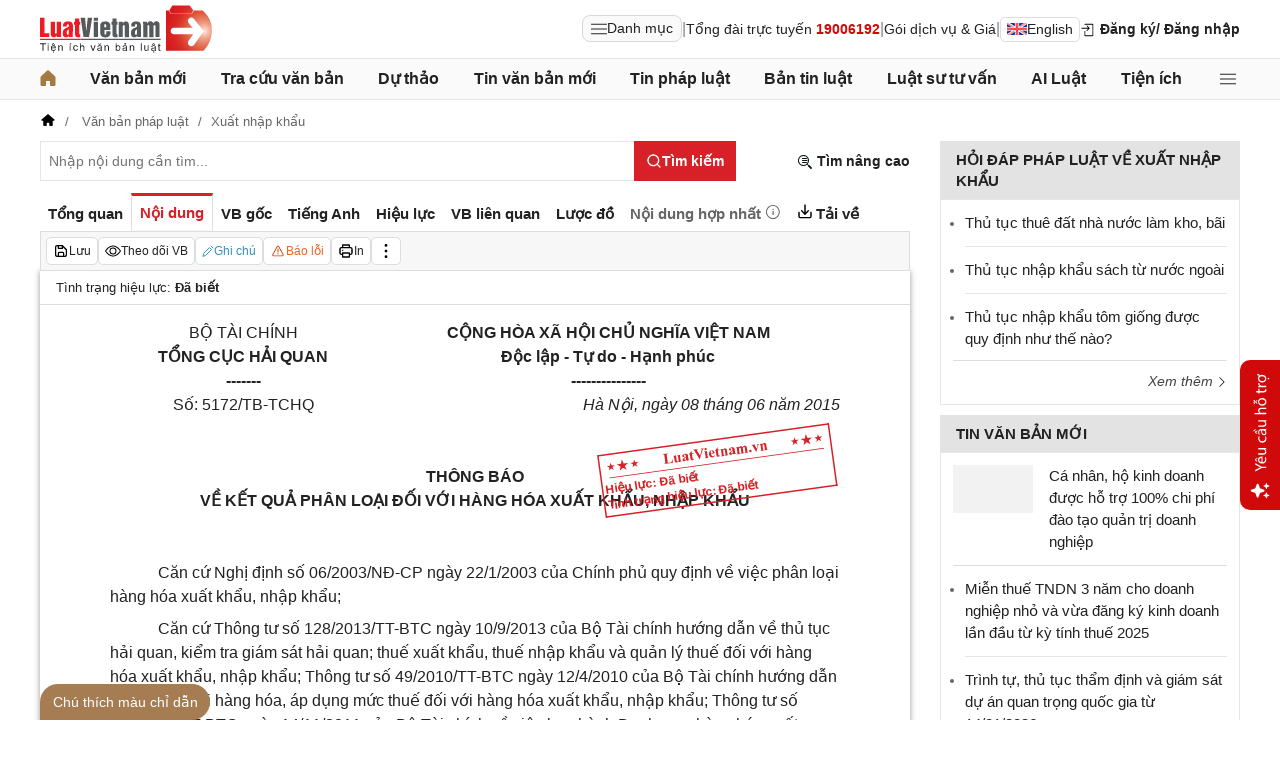

--- FILE ---
content_type: text/html; charset=utf-8
request_url: https://luatvietnam.vn/xuat-nhap-khau/thong-bao-5172-tb-tchq-tong-cuc-hai-quan-95126-d6.html
body_size: 43247
content:
<!DOCTYPE html>
<html lang="vi">
<head>
    <meta charset="utf-8" />
    <meta name="viewport" content="width=device-width, initial-scale=1, maximum-scale=1, user-scalable=no">
    <title>Thông báo 5172/TB-TCHQ ban hành ngày 08/06/2015</title>
    <meta name=description content="Thông báo 5172/TB-TCHQ của Tổng cục Hải quan về kết quả phân loại đối với hàng hóa xuất khẩu, nhập khẩu - Đường Fructose">
    <meta name=keywords content="">
    <link rel=canonical href="https://luatvietnam.vn/xuat-nhap-khau/thong-bao-5172-tb-tchq-tong-cuc-hai-quan-95126-d6.html">
    
        <meta name="robots" content="index,follow,noydir,noodp" />
    <link rel="image_src" href="https://cdn.luatvietnam.vn/ImageDocs/thong-bao-5172-tb-tchq-95126.jpg" />
    <meta property="fb:pages" content="1929419300682424" />
    <meta property="fb:app_id" content="117134849575084" />
    <meta property="article:author" content="https://www.facebook.com/LuatVietnam.vn" />
    <meta property="og:site_name" content="LuatVietnam" />
    <meta property="og:type" content="website" />
    <meta property="og:url" content="https://luatvietnam.vn/xuat-nhap-khau/thong-bao-5172-tb-tchq-tong-cuc-hai-quan-95126-d6.html" />
    <meta property="og:locale" content="vi_VN" />
    <meta property="og:title"
        content="Thông báo 5172/TB-TCHQ ban hành ngày 08/06/2015" />
    <meta property="og:description"
        content="Thông báo 5172/TB-TCHQ của Tổng cục Hải quan về kết quả phân loại đối với hàng hóa xuất khẩu, nhập khẩu - Đường Fructose" />
    <meta property="og:image" content="https://cdn.luatvietnam.vn/ImageDocs/thong-bao-5172-tb-tchq-95126.jpg" />
    <meta property="og:image:secure_url"
        content="https://cdn.luatvietnam.vn/ImageDocs/thong-bao-5172-tb-tchq-95126.jpg" />
    <meta property="og:image:width" content="600" />
    <meta property="og:image:height" content="300" />
    <meta property="og:caption" content="Thông báo 5172/TB-TCHQ ban hành ngày 08/06/2015" />
    <meta name="copyright" content="Copyright © 2000 - 2026 by luatvietnam.vn" />
    <meta name="author" content="LuatVietnam" />
    <meta name="language" content="vietnamese" />
    <link rel="shortcut icon" href="https://cdn2.luatvietnam.vn/images/favicon.ico" type="image/x-icon" />
        <style>body { margin: 0px; padding: 0px; line-height: 1.5; color: rgb(34, 34, 34); font-family: arial, sans-serif; font-size: 14px; text-rendering: optimizespeed; }
a { color: rgb(34, 34, 34); text-decoration: none; }
a:hover { color: rgb(128, 88, 39); }
img { border: 0px; max-width: 100%; }
svg { border: 0px; outline: 0px; vertical-align: middle; }
svg:focus { border: 0px; outline: 0px; }
h1, h2, h3, h4, h5, h6 { margin: 0px; padding: 0px; font-weight: bold; line-height: 1.4; }
p, figure, figcaption, blockquote, caption, fieldset, embed, object, applet, canvas, caption, iframe, strike, time, video { border: 0px; margin: 0px; padding: 0px; }
strong { font-weight: bold; }
p { color: rgb(34, 34, 34); }
* { box-sizing: border-box; }
::after, ::before { box-sizing: border-box; }
.fsize { color: rgb(133, 134, 138); font-size: 16px; }
.btn_en { border: 1px solid rgb(221, 221, 221); padding: 1px 6px; border-radius: 5px; display: inline-flex; gap: 8px; align-items: center; }
.btn_en img { height: 12px; }
.icbell { background: rgb(208, 10, 10); position: absolute; right: -8px; top: 0px; margin-top: -4px; display: inline-block; padding: 0.25em 0.4em; font-size: 75%; font-weight: 500; line-height: 1; text-align: center; border-radius: 0.6rem; color: rgb(255, 255, 255); }
@keyframes animateright { 
  0% { right: -400px; opacity: 0; }
  100% { right: 0px; opacity: 1; }
}
.user-acount-login { font-weight: bold; color: rgb(128, 88, 39); white-space: nowrap; text-overflow: ellipsis; overflow: hidden; font-size: 13px; display: inline-block; max-width: 80px; padding-right: 16px; }
.header { float: left; width: 100%; position: relative; border-bottom: 1px solid rgb(230, 230, 230); background: rgb(255, 255, 255); padding: 5px 0px; }
.header-logo { display: inline-block; vertical-align: middle; }
.header-logo a { display: inline-block; }
.header-logo img { display: inline-block; height: 48px; width: 172px; vertical-align: middle; }
.header-right { position: relative; display: inline-flex; align-items: center; gap: 12px; z-index: 99; }
.all-menu1 { display: inline-flex; border: 1px solid rgb(215, 216, 217); padding: 2px 8px; border-radius: 8px; background: rgb(250, 250, 250); cursor: pointer; align-items: center; gap: 8px; }
.all-menu1:hover, .all-menu1.active { background: rgb(235, 235, 235); }
.login-dropdown { display: inline-block; vertical-align: middle; }
.lvn-item { display: inline-flex; gap: 12px; align-items: center; }
.lvn-item-login { display: inline-flex; align-items: center; gap: 10px; }
.btn-login { display: inline-block; cursor: pointer; font-weight: bold; }
.lvn-item-text { display: inline-block; position: relative; }
.ul-service{position:absolute;left:-90px;padding-top:7px;z-index:99;display:none}
.ul-service ul{float:left;margin:0;background:#fff;box-shadow:0 0 15px 0 rgba(0,0,0,.3);border-radius:4px;padding:8px 16px;width:270px}
.ul-service li{list-style:inside;padding:6px 0;font-size:14px}
.thumb-user { position: relative; }
.btn-thongbao { cursor: pointer; height: 24px; width: 24px; display: grid; place-items: center; position: relative; top: 3px; }
.btn-user-login { display: flex; cursor: pointer; position: relative; gap: 10px; align-items: center; }
.ic-userdown { border-color: rgb(34, 34, 34) transparent transparent; border-style: solid; border-width: 6px 4px 0px; display: inline-block; vertical-align: middle; position: absolute; right: 0px; top: 9px; }
.avata-user { display: inline-block; width: 24px; height: 24px; border-radius: 100%; vertical-align: middle; }
.name-user-text { font-size: 14px; margin-bottom: 2px; font-weight: bold; white-space: nowrap; text-overflow: ellipsis; overflow: hidden; color: rgb(166, 121, 66); max-width: 100px; padding-right: 12px; position: relative; }
.btn-pushbar-close { height: 40px; width: 40px; line-height: 40px; padding: 0px; margin: 0px; border: 0px; background: 0px center; position: absolute; left: 6px; text-align: center; top: 9px; cursor: pointer; font-size: 30px; }
.btn-link-search { float: right; font-weight: bold; position: relative; margin-top: 10px; }
.nav-lvn { width: 100%; float: left; background: rgb(250, 250, 250); border-bottom: 1px solid rgb(230, 230, 230); margin-bottom: 12px; }
.nav-main { position: relative; max-width: 1200px; margin: 0px auto; }
.menu-bar { padding: 0px; display: flex; justify-content: space-between; margin: 0px auto; }
.menu-bar ul, .menu-bar li { padding: 0px; margin: 0px; list-style-type: none; }
.menu-bar li { position: relative; }
.menu-bar > li { margin-right: 12px; position: relative; font-weight: 400; color: rgb(34, 34, 34); transition-duration: 200ms; transition-property: color; transition-timing-function: cubic-bezier(0.7, 1, 0.7, 1); }
.menu-bar > li:last-child { margin-right: 0px; }
.menu-bar > li > a { display: block; padding: 8px 0px; font-size: 16px; font-weight: bold; }
.menu-bar ul { display: none; background: rgb(255, 255, 255); width: 230px; position: absolute; z-index: 99; box-shadow: rgba(0, 0, 0, 0.5) 5px 5px 10px 0px; padding: 16px; border-radius: 8px; border-top: 1px solid rgb(166, 121, 66); }
.menu-bar ul a { display: block; padding: 6px 0px; }
.menu-bar > li:hover > ul { display: block; }
.menu-bar svg { vertical-align: middle; display: inline-block; position: relative; top: -2px; }
.menu-bar > li > a:hover, .menu-bar > li > a.active { color: rgb(166, 121, 66); }
.ic-enlg { height: 12px; width: 16px; border-radius: 4px; margin-left: 5px; }
.all-menu2 { cursor: pointer; width: 24px; height: 24px; position: relative; top: 10px; display: grid; place-items: center; }
.all-menu2 svg:hover path, .all-menu2.active svg path { fill: rgb(166, 121, 66); }
.menu-mega { display: none; position: absolute; z-index: 99; background: rgb(255, 255, 255); width: 100%; padding: 16px; border-radius: 8px; border-top: 1px solid rgb(166, 121, 66); box-shadow: rgba(0, 0, 0, 0.18) 0px 4px 8px 0px; }
.menu-mega-head { border-bottom: 1px solid rgb(162, 163, 166); padding-bottom: 8px; width: 100%; float: left; }
.close-menu-mega { float: right; font-size: 16px; position: absolute; right: 16px; top: 13px; text-align: center; cursor: pointer; }
.menu-mega-title { color: rgb(133, 134, 138); text-transform: uppercase; font-size: 16px; }
.menu-mega-content { display: flex; float: left; width: 100%; max-height: 80vh; overflow: auto; scrollbar-width: thin; scrollbar-color: rgb(224, 224, 224) rgb(250, 250, 250); }
.menu-mega-right { float: right; width: 22%; background: rgb(250, 250, 250); padding: 16px; }
.menu-mega-left { float: left; width: 78%; border-right: 1px solid rgb(162, 163, 166); }
.row-mega { width: 100%; float: left; border-bottom: 1px solid rgb(162, 163, 166); padding: 16px 0px; }
.row-mega:last-child { border-bottom: 0px; padding-bottom: 0px; }
.col-menuvb { float: left; width: 22%; }
.col-menunew { width: 22%; float: left; }
.col-menulinhvuc { width: 56%; float: left; padding: 0px 16px; }
.mega-title { font-size: 16px; width: 100%; float: left; font-weight: bold; color: rgb(214, 17, 24); margin-bottom: 12px; }
.mega-title a { color: rgb(214, 17, 24); }
.ul-menu-mega { font-size: 14px; width: 100%; float: left; margin: 0px; padding: 0px; }
.ul-menu-mega li { list-style: none; margin-bottom: 6px; }
.ul-menu-mega li:last-child { margin-bottom: 0px; }
.ul-menu-list { display: grid; width: 100%; gap: 6px 8px; grid-template-columns: repeat(2, 1fr); margin: 0px; padding-left: 24px; font-size: 14px; }
.search-menulvvb { width: 100%; float: left; position: relative; margin-bottom: 16px; }
.div-menu-list { width: 100%; float: left; }
.input.input-menulvvb { width: 100%; padding-right: 40px; height: 36px; border-radius: 5px; font-size: 14px; }
.btn-menulvvb { position: absolute; right: 0px; top: 0px; width: 36px; height: 36px; display: grid; place-items: center; cursor: pointer; z-index: 1; }
.ul-menu-list2 { margin: 0px; width: 100%; float: left; padding-left: 24px; font-size: 14px; }
.ul-menu-list2 li { margin-bottom: 7px; }
.mega-title2 { width: 100%; float: left; margin-bottom: 12px; font-size: 14px; font-weight: bold; }
.more-menu { width: 100%; float: left; margin-top: 10px; border-top: 1px solid rgb(215, 216, 217); padding-top: 10px; }
.btn-more-menu { display: inline-block; font-size: 14px; color: rgb(133, 134, 138); cursor: pointer; }
.btn-more-menu:hover { color: rgb(166, 121, 66); }
.col-menuvb2 { width: 25%; float: left; padding-right: 16px; }
.col-menuvb2:last-child { padding-right: 0px; }
.row-menu1 { padding: 8px 0px; float: left; width: 100%; border-bottom: 1px solid rgb(215, 216, 217); }
.row-menu1:last-child { border-bottom: 0px; }
.row-menu1 > a { color: rgb(214, 17, 24); font-size: 16px; font-weight: bold; }
.row-menu2 { padding: 10px 0px; float: left; width: 100%; }
.row-menu2 > a { color: rgb(214, 17, 24); font-size: 16px; font-weight: bold; }
.iconnew { margin-left: 5px; }
.icon-appstore { display: inline-block; }
.icon-appstore img { display: inline-block; height: 36px; vertical-align: middle; }
.text-appstore { width: 64px; display: inline-block; }
.link-socal { margin-right: 12px; }
.svguser { margin-right: 5px; position: relative; top: 1px; margin-left: 10px; float: left; }
.link-color { color: rgb(128, 88, 39); cursor: pointer; }
.main { float: left; width: 100%; position: relative; }
.main-header { max-width: 1200px; margin: auto; position: relative; display: flex; width: 100%; justify-content: space-between; align-items: center; }
.main-content { max-width: 1200px; margin: auto; }
.content-left { width: 75%; padding-right: 30px; float: left; position: relative; }
.sidebar-overlay { visibility: hidden; position: fixed; inset: 0px; opacity: 0; background: rgb(0, 0, 0); z-index: 9999; transform: translateZ(0px); }
.sidebar-default { background-color: rgb(255, 255, 255); width: 0px; transform: translate3d(-280px, 0px, 0px); position: relative; display: block; min-height: 100%; overflow: hidden auto; border: 0px; transition: 0.5s cubic-bezier(0.55, 0, 0.1, 1); }
.sidebar-fixed-left, .sidebar-fixed-right, .sidebar-stacked { position: fixed; top: 0px; bottom: 0px; z-index: 99991; }
.sidebar-fixed-left { left: 0px; box-shadow: rgba(0, 0, 0, 0.35) 2px 0px 15px; }
.section-content { float: left; width: 100%; position: relative; }
.table { border-collapse: collapse; border-spacing: 0px; width: 100%; }
.table td, .table th { padding: 6px 8px; border-top: 1px solid rgb(224, 224, 224); }
.table-bordered, .table-bordered td, .table-bordered th { border: 1px solid rgb(224, 224, 224); }
.form-group { float: left; width: 100%; position: relative; margin-bottom: 16px; display: table; }
.form-control { width: 100%; float: left; position: relative; }
.input, .select, .textarea, .button { font-family: arial, sans-serif; font-size: 14px; font-weight: 400; line-height: inherit; outline: 0px; }
.input, .select { height: 40px; padding: 0px 8px; }
.input, .select, .textarea { display: inline-block; border: 1px solid rgb(230, 230, 230); margin: 0px; box-shadow: none; appearance: none; }
.input:focus, .select:focus, .textarea:focus { border: 1px solid rgb(234, 234, 234); outline: 0px; box-shadow: rgba(0, 0, 0, 0.075) 0px 1px 1px inset, rgba(255, 255, 255, 0.6) 0px 0px 8px; transition: border-color 0.15s ease-in-out, box-shadow 0.15s ease-in-out; }
.text-center { text-align: center; }
.color-red { color: rgb(208, 10, 10); }
.color-orange { color: rgb(242, 101, 34); }
.breadcrumb { float: left; width: 100%; color: rgb(102, 102, 102); margin-bottom: 10px; white-space: nowrap; text-overflow: ellipsis; overflow: hidden; font-size: 13px; }
.breadcrumb a { display: contents; color: rgb(102, 102, 102); }
.breadcrumb a:not([class="fields"]) + a:not([class="fields"])::before { padding: 0px 5px; color: rgb(102, 102, 102); content: "/ "; }
.svg-home-crumb { position: relative; top: -3px; }
.post-list { border: 1px solid rgb(230, 230, 230); padding: 12px; width: 100%; float: left; }
.post-grid { display: grid; }
.figure-thumbnail { margin-bottom: 12px; display: block; position: relative; }
.thumbnail { display: block; overflow: hidden; height: 0px; position: relative; width: 100%; background: rgb(242, 242, 242); }
.image { display: block; position: absolute; top: 0px; left: 0px; width: 100%; height: 100%; object-position: center center; }
.thumb5x3 { padding-bottom: 60%; }
.thumb-l80 { float: left; width: 80px; margin-right: 16px; margin-bottom: 0px; }
.font-bold { font-weight: bold; }
.body-hidden { overflow: hidden; }
.popup-bg { background: rgba(0, 0, 0, 0.6); position: fixed; display: none; z-index: 99999; height: 100%; width: 100%; inset: 0px; overflow: hidden auto; align-items: flex-start; justify-content: center; }
.popup-wrapper, .popup-wrapper2 { width: 100%; max-width: 430px; position: absolute; top: 50%; left: 50%; transform: translateX(-50%) translateY(-50%); }
.popup-body { position: relative; float: left; width: 100%; background: rgb(255, 255, 255); box-shadow: rgba(0, 0, 0, 0.16) 0px 2px 5px 0px, rgba(0, 0, 0, 0.12) 0px 2px 10px 0px; }
.close-popup { position: absolute; right: -12px; top: -12px; z-index: 999; width: 30px; height: 30px; text-align: center; cursor: pointer; border-radius: 100%; background: rgb(128, 88, 39); color: rgb(255, 255, 255); font-size: 24px; line-height: 30px; }
.close-popup i { font-size: 10px; line-height: 30px; }
.popup-content { float: left; width: 100%; }
.target-hidden { display: none !important; }
[data-tab-content] { display: none; }
.active[data-tab-content] { display: block; }
.tab-content { width: 100%; float: left; }
.sidebar-300 { width: 25%; position: relative; float: right; }
.sidebar { float: left; width: 100%; margin-bottom: 10px; }
.sidebar-header { float: left; width: 100%; position: relative; }
.sidebar-content { float: left; width: 100%; position: relative; }
.post-news-sb { width: 100%; float: left; padding-bottom: 6px; border-bottom: 1px solid rgb(221, 221, 221); margin-bottom: 12px; }
.div-themthem { width: 100%; float: left; text-align: right; border-top: 1px solid rgb(221, 221, 221); margin-top: 10px; padding-top: 10px; font-size: 14px; font-style: italic; }
.div-themthem a { color: rgb(68, 68, 68); }
.ul-list { float: left; width: 100%; padding: 0px 0px 0px 12px; margin: 0px; font-size: 17px; }
.ul-list li { padding: 12px 0px; border-bottom: 1px solid rgb(230, 230, 230); color: rgb(102, 102, 102); font-size: 14px; }
.ul-list li:last-child { padding-bottom: 0px; border-bottom: 0px; }
.ul-list li:first-child { padding-top: 0px; }
.ul-list li a { font-size: 15px; }
.heading-sb { background: rgb(227, 227, 227); padding: 8px 16px; text-transform: uppercase; font-size: 15px; font-weight: bold; }
.title-sb { font-size: 15px; padding-bottom: 6px; }
.p16 { font-size: 15px; font-weight: bold; }
.p13 { font-size: 13px; }
.timeline-head { width: 100%; float: left; }
.timeline-content { float: left; width: 100%; overflow-y: auto; max-height: 590px; border: 1px solid rgb(221, 221, 221); scrollbar-width: thin; padding: 16px; scrollbar-color: rgb(224, 224, 224) transparent; }
[data-role="backtotop"] { background-color: rgb(189, 189, 189); position: fixed; bottom: 70px; right: 10px; z-index: 999; border-radius: 100%; height: 40px; width: 40px; line-height: 40px; text-align: center; display: none; color: rgb(255, 255, 255); cursor: pointer; }
[data-role="backtotop"]:hover { background-color: rgb(128, 88, 39); color: rgb(255, 255, 255); }
.color-dark { color: rgb(102, 103, 119); }
.color-law { color: rgb(128, 88, 39); }
.section-search { float: left; width: 100%; position: relative; margin-bottom: 12px; }
span[data-toggle-target] { cursor: pointer; }
.btn-search-lvn { border: 1px rgb(215, 32, 39); font-size: 14px; }
.iconlvn-remove { display: inline-block; width: 14px; height: 14px; position: relative; }
.iconlvn-remove::before, .iconlvn-remove::after { content: ""; position: absolute; top: 0px; left: 6px; width: 2px; height: 14px; background: rgb(255, 255, 255); }
.iconlvn-remove::before { transform: rotate(45deg); }
.iconlvn-remove::after { transform: rotate(-45deg); }
#authPopup ._iframe { width: 100%; }
@keyframes spinner-rotate { 
  0% { transform: rotate(0deg); }
  100% { transform: rotate(360deg); }
}
._iframe { float: left; width: 100%; min-height: 350px; }
#authPopup ._iframe { transition: height 0.3s ease-in-out; }
img[data-src] { opacity: 0; transform: scale(1.05); filter: blur(8px); transition: opacity 0.6s ease-out, transform 0.6s ease-out, filter 0.6s ease-out; will-change: opacity, transform, filter; }
.loading-overlay { position: absolute; top: 0px; left: 0px; width: 100%; height: 100%; background-color: rgba(255, 255, 255, 0.8); align-items: center; display: flex; justify-content: center; z-index: 1; transition: opacity 0.3s; }
#authPopup .loading-spinner { border-width: 4px; border-style: solid; border-color: rgba(0, 0, 0, 0.1) rgba(0, 0, 0, 0.1) rgba(0, 0, 0, 0.1) rgb(51, 51, 51); border-image: initial; border-radius: 50%; width: 40px; height: 40px; animation: 1s linear 0s infinite normal none running spin; }
@keyframes spin { 
  0% { transform: rotate(0deg); }
  100% { transform: rotate(360deg); }
}
._iframe { float: left; width: 100%; min-height: 350px; }
.is-loading { position: relative; }
.w-popbackground { background: rgba(0, 0, 0, 0.6); position: fixed; z-index: 9999; height: 100%; width: 100%; inset: 0px; }
.w-popauto { margin: auto; max-width: 600px; width: 90%; position: absolute; top: 50%; left: 50%; transform: translateX(-50%) translateY(-50%); }
.w-popmain { width: 100%; float: left; background: rgb(255, 255, 255); border-radius: 10px; overflow: hidden; }
.w-pophead { text-align: center; padding: 16px; width: 100%; float: left; }
.w-popcontent1 { width: 100%; float: left; }
.w-po-title { font-size: 18px; font-weight: bold; }
.popup-wrapper.popup-phantich .popup-body { box-shadow: none; }
.wrapper-phantichvb { width: 100%; float: left; padding: 24px; }
.entry-phan-tich.right * { font-size: 14px !important; font-family: arial, sans-serif !important; }
.dropdown-wrapper.wrapper-full { width: 100%; top: 36px; }
.li-chuong.dropdown_active5 * { font-weight: 700 !important; color: rgb(166, 121, 66) !important; }
.body-vbsongngu { border: 1px solid rgb(221, 221, 221); padding: 16px; line-height: 1.6; font-size: 14px; height: 69vh; overflow-y: auto; scrollbar-width: thin; position: relative; scrollbar-color: rgb(224, 224, 224) transparent; }
.body-vbsongngu * { font-size: 14px; }
.body-vbsongngu::-webkit-scrollbar { width: 8px; background-color: rgb(249, 249, 249); }
.body-vbsongngu::-webkit-scrollbar-thumb { background: rgb(224, 224, 224); }
.body-vbsongngu p { margin: 8px 0px; }
.the-document-entry [id^="demuc"] { scroll-margin-top: 120px; }
.the-document-body.ptvb { position: relative; }
.the-document-vbl { padding: 20px; width: 100%; float: left; }
.the-document-entry { padding: 16px 70px; float: left; width: 100%; }
.tag-link { color: rgb(166, 124, 82); }
.the-document-item { background: rgb(247, 247, 247); padding: 5px; border: 1px solid rgb(221, 221, 221); display: flex; gap: 5px; }
.the-document { float: left; width: 100%; border-bottom: 1px solid rgb(68, 68, 68); margin-bottom: 30px; }
.the-document-header { float: left; width: 100%; }
.the-document-title { font-size: 20px; margin-bottom: 16px; }
.the-document-body { font-size: 16px; line-height: 1.5; float: left; width: 100%; word-break: break-word; }
.the-document-body * { font-size: 16px !important; line-height: 1.5; }
.the-document-body h2 { margin: 8px 0px; font-size: 18px; }
.the-document-body h3 { margin: 8px 0px; font-size: 17px; }
.the-document-body h4 { margin: 8px 0px; font-size: 16px; }
.the-document-body h5 { margin: 8px 0px; font-size: 16px; }
.the-document-body.doc-summary p { margin: 10px 0px; }
.the-document-body a { color: rgb(166, 124, 82); }
.the-document-body table { word-break: normal; }
.the-document-body table td { padding: 3px; }
.the-document-heading { font-size: 16px; float: left; width: 100%; text-transform: uppercase; margin-bottom: 16px; }
.div-table { width: 100%; float: left; font-size: 14px; margin-bottom: 24px; }
.bg-f7f7f7 { background: rgb(247, 247, 247); }
.div-table td { width: 25%; }
.tooltip-1 { display: inline-block; }
.ic-tooltip-1 { margin-left: 3px; position: relative; top: -2px; }
.tooltip-content-1 { display: none; margin-top: -5px; position: absolute; z-index: 9999; min-width: 96px; padding-top: 5px; text-align: left; }
.tooltip-text-1 { font-size: 14px; box-shadow: rgba(0, 0, 0, 0.25) 0px 2px 6px; background-color: rgb(255, 255, 255); width: 100%; color: rgb(34, 34, 34); float: left; padding: 12px; cursor: initial; position: relative; }
.tooltip-text-1.fix-backg { background: rgb(255, 248, 228); }
.tooltip-text-1 p { padding: 3px 0px; }
.tooltip-1:hover .tooltip-content-1 { display: block; }
.tooltip-content-1.fix-w430 { width: 430px; }
.the-tab-panel { width: 100%; float: left; position: relative; }
.ul-tab-document { display: flex; padding: 0px; margin: 0px; }
.tab-item-doc { list-style: none; padding: 6px 8px; font-size: 15px; font-weight: bold; cursor: pointer; border-top: 3px solid rgb(255, 255, 255); display: inline-flex; justify-content: center; align-items: center; text-align: center; }
.tab-item-doc:hover { color: rgb(166, 124, 82); }
.tab-item-doc.active { color: rgb(215, 32, 39); border-width: 3px 1px 1px; border-style: solid; border-color: rgb(215, 32, 39) rgb(221, 221, 221) rgb(247, 247, 247); }
.tab-content.box-shadow { margin-bottom: 30px; box-shadow: rgb(153, 153, 153) 0px 0px 6px 0px; }
.document-item:last-child { margin-right: 0px; }
.btn-doc { border-radius: 5px; text-align: center; font-size: 12px; padding: 4px 6px; cursor: pointer; background: rgb(255, 255, 255); border: 1px solid rgb(221, 221, 221); display: flex; align-items: center; justify-content: center; gap: 4px; min-height: 28px; }
.btn-doc:hover { background: rgb(255, 255, 255); }
.btn-doc.color-orange { color: rgb(242, 101, 34); }
.doc-mucluc { font-weight: bold; color: rgb(55, 146, 180); }
.doc-so-sanhvb { font-weight: bold; color: rgb(215, 32, 39); background: rgb(255, 255, 255); }
.btn-doc:hover { color: rgb(166, 124, 82); }
.btndoc-more.tooltip-1 { position: relative; }
.tooltip-content-1.w-navtip { width: 230px; right: 0px; }
.ul-navtip { margin: 0px; padding: 0px; }
.ul-navtip li { list-style: none; border-bottom: 1px solid rgb(221, 221, 221); padding: 10px 16px; }
.tooltip-nav { padding: 0px; background: rgb(255, 255, 255); box-shadow: rgba(0, 0, 0, 0.25) 0px 2px 6px; }
.mr-12 { margin-right: 12px; }
.svg-down { margin-right: 3px; position: relative; top: -3px; }
.svg-mix { position: relative; top: -3px; }
.row-status { padding: 6px 16px; float: left; width: 100%; border-bottom: 1px solid rgb(221, 221, 221); }
.item-status { display: inline-block; margin-right: 16px; position: relative; font-size: 13px; }
.item-status:last-child { margin-right: 0px; }
.the-document-body.max-height { max-height: 720px; overflow: hidden; }
.download-files { width: 100%; float: left; margin-top: 16px; font-size: 16px; }
.color-error { color: rgb(202, 65, 0); }
.tooltip-button { position: relative; display: inline-block; }
.tooltip-chidan * { font-size: 14px !important; }
.fix_docquyen { position: relative; }
.khung_docquyen { position: absolute; right: 0px; z-index: 1; top: 100px; width: 244px; height: 99px; }
.img-bgdocquyen { position: absolute; left: 0px; top: 0px; width: 244px; height: 99px; }
.text_docquyen { transform: rotate(-8deg); position: relative; top: 40px; line-height: 1.4; padding: 5px 10px; height: 45px; color: rgb(216, 29, 34); font-size: 12px; overflow: hidden; font-weight: bold; }
.the-document-body blockquote { margin-left: 48px; border-left: 3px solid rgb(204, 204, 204); padding-left: 16px; }
.main-tab { display: flex; flex-direction: column; }
.layout-download { display: grid; gap: 24px; grid-template-columns: repeat(2, 1fr); }
.list-download { float: left; width: 100%; margin-bottom: 24px; padding-right: 24px; position: relative; padding-left: 48px; font-size: 15px; }
.ic-download-vb { position: absolute; left: 0px; top: -5px; height: 28px; width: 28px; }
.list-head { font-size: 16px; float: left; width: 100%; margin-bottom: 24px; position: relative; }
.note-download { float: left; width: 100%; color: rgb(102, 102, 102); font-size: 14px; font-style: italic; }
.li-hide { display: none; }
.tooltip-content-1.fix-tooltipmix { margin-top: -10px; width: 400px; }
.tooltip-text-1.fix-tooltipmix { font-size: 14px; font-weight: normal; line-height: 1.4; background: rgb(255, 248, 228); border: 1px solid rgb(253, 198, 137); }
.tooltip-text-1.fix-tooltipmix p { padding: 3px 0px; }
.box-text-content { margin-bottom: 5px; overflow: hidden; display: -webkit-box; -webkit-box-orient: vertical; font-style: italic; }
.the-document-heading.fixhead { margin-bottom: 24px; border-bottom: 1px solid rgb(221, 221, 221); padding-bottom: 12px; }
.toc-head-doc { float: left; width: 100%; background: rgb(166, 124, 82); font-size: 16px; padding: 8px 16px; color: rgb(255, 255, 255); font-weight: bold; text-transform: uppercase; }
.toc-document { float: left; width: 100%; padding: 4px 16px; background: rgb(255, 253, 242); min-height: 400px; }
.toc-document .item-article { cursor: pointer; }
.close-popup.fixmg0 { right: 4px; top: 4px; }
.main-popup { max-width: 1200px; margin: auto; position: relative; }
.popup-wrapper.popup-mucluc { max-width: 72.5%; width: 90%; top: 20%; left: 0px; transform: translateX(0px) translateY(10%); }
.document-height { max-height: 65vh; scrollbar-width: thin; overflow-y: auto; scrollbar-color: rgb(224, 224, 224) transparent; }
.tab-panel { display: flex; }
.m-mucluc { background: rgb(236, 236, 236); color: rgb(0, 128, 128); padding: 0px 6px; display: none; font-weight: bold; cursor: pointer; border-radius: 5px; height: 32px; line-height: 32px; position: relative; white-space: nowrap; top: 4px; }
.bg-mm { float: left; height: 12px; width: 12px; background: rgb(255, 248, 143); border: 1px solid rgb(234, 226, 137); margin-right: 8px; position: relative; top: 5px; }
.bgthaythe { background: rgb(129, 0, 221); border: 1px solid rgb(104, 68, 147); }
.bghuongdan { background: rgb(0, 128, 0); border: 1px solid rgb(0, 140, 111); }
.bgcum { background: rgb(255, 255, 255); border: 1px solid rgb(255, 255, 255); }
.bgbaibo { background: rgb(202, 202, 202); border: 1px solid rgb(188, 187, 188); }
.bgbinhluan { background: rgb(219, 229, 241); border: 1px solid rgb(177, 201, 234); }
.text-grid { display: grid; }
.text_docquyen * { font-size: 12px !important; }
div[class^="docitem"] { margin: 8px 0px; }
.tooltip-content-1.w-tip-r { width: 180px; border-radius: 8px; right: 0px; background: rgb(255, 255, 255); box-shadow: rgba(0, 0, 0, 0.16) 0px 2px 5px 0px, rgba(0, 0, 0, 0.12) 0px 2px 10px 0px; }
.document-tip { position: relative; }
.document-tip-r { position: absolute; right: -32px; }
.btn-tip-r { width: 24px; height: 24px; display: inline-block; cursor: pointer; text-align: center; color: rgb(102, 102, 102); line-height: 24px; }
.bg-theo-doi { background: rgb(51, 115, 255); border-radius: 3px; color: rgb(255, 255, 255); padding: 1px 3px; font-weight: bold; position: relative; top: -2px; margin-left: 5px; cursor: pointer; display: inline-block; font-size: 11px !important; }
.item-tools-hd { margin-right: 16px; display: inline-block; }
.line-through { color: rgb(129, 0, 221); text-decoration: line-through; }
.select-cdx { border: 1px solid rgb(224, 224, 224); border-radius: 4px; position: relative; font-size: 13px; width: 66px; max-width: 380px; font-family: arial, sans-serif; padding: 2px; background-color: rgb(242, 242, 242); }
@keyframes animation-layer-1 { 
  0% { transform: rotate(0deg); }
  8% { transform: rotate(0deg); }
  12% { transform: rotate(42deg); }
  16% { transform: rotate(-35deg); }
  20% { transform: rotate(0deg); }
  23% { transform: rotate(28deg); }
  26% { transform: rotate(-20deg); }
  29% { transform: rotate(0deg); }
  31% { transform: rotate(16deg); }
  33% { transform: rotate(-12deg); }
  35% { transform: rotate(0deg); }
  37% { transform: rotate(-6deg); }
  39% { transform: rotate(0deg); }
}
.item-hdsd-fix { position: relative; }
.tooltip-boxvb * { font-size: 14px !important; }
.tools-chidanvb { position: fixed; left: 0px; z-index: 999; bottom: 0px; width: 100%; }
.tools-chidanvb .main-content { position: relative; }
.btn-ctmcd { position: absolute; background: rgb(166, 124, 82); bottom: 0px; cursor: pointer; height: 36px; line-height: 36px; color: rgb(255, 255, 255); width: 170px; text-align: center; font-size: 14px; border-radius: 24px 24px 24px 0px; }
.rows-ctmcd { float: left; width: 100%; margin-bottom: 8px; }
.close-ctmcd { position: absolute; top: 0px; right: 0px; font-size: 24px; height: 24px; width: 24px; text-align: center; line-height: 24px; z-index: 9; cursor: pointer; }
.box-ctmcd { display: none; position: absolute; background-color: rgb(241, 241, 241); width: 100%; max-width: 870px; box-shadow: rgba(0, 0, 0, 0.2) 0px 8px 16px 0px; z-index: 1; bottom: 0px; padding: 12px; font-size: 14px; left: 0px; }
.list-download-sub1 { width: 100%; float: left; padding-left: 40px; position: relative; margin-bottom: 30px; overflow-y: auto; scrollbar-width: thin; }
.list-download-sub1::after { position: absolute; content: ""; width: 1px; background: rgb(221, 221, 221); top: 4px; left: 14px; bottom: 10px; }
.tab-tom-tat, .tab-vb-goc, .tab-tieng-anh, .tab-hieu-luc, .tab-vb-lien-quan, .tab-luoc-do, .tab-vietnamese, .tab-download { position: relative; }
.box_wg_vb2 { float: left; width: 100%; position: relative; }
.title_vb_mix2 { float: left; width: 100%; margin-bottom: 10px; }
.tievb2 { font-size: 15px; color: rgb(17, 139, 142); padding-top: 12px; font-weight: bold; }
.rows-mixvb { float: left; width: 100%; margin-bottom: 16px; }
.time-mixvb { width: 100%; float: left; margin-bottom: 10px; }
.time-mixvb-left { float: left; }
.a-time-mixvb-left { font-size: 14px; font-weight: bold; text-decoration: underline; cursor: pointer; }
.title-mixvb { width: 100%; float: left; }
.title-mixvb-post { font-size: 15px; color: rgb(166, 124, 82); }
.time-mixvb-post { font-size: 13px; color: rgb(102, 102, 102); font-style: italic; }
.timeline-head.div-mgb16 { margin-bottom: 16px; }
.bg-mix { border-radius: 4px; font-weight: bold; font-size: 12px; padding: 2px 4px; background: rgb(151, 108, 55); color: rgb(255, 255, 255); position: relative; top: -2px; }
.box-text-content { font-weight: normal; }
.box-text-content.hig-scrol { max-height: 250px; overflow-y: auto; scrollbar-width: thin; }
.row-head-status { padding: 4px 16px; float: left; width: 100%; border-bottom: 1px solid rgb(221, 221, 221); }
.btn-printdoc { cursor: pointer; display: inline-block; }
.tooltip-content-1.hover-none:hover { display: none; }
.div-data { width: 100%; float: left; }
.btn-popsupport { border-radius: 10px 0px 0px 10px; position: fixed; z-index: 9; right: 0px; width: 40px; overflow: hidden; color: rgb(255, 255, 255); height: 150px; top: 50%; cursor: pointer; }
.color-mix { color: rgb(166, 124, 82); }
.doclink { color: rgb(166, 124, 82); cursor: pointer; }
.search-home { width: 80%; position: relative; float: left; }
.input-search-lvn { width: 100%; padding-right: 135px; }
.text-clear { position: absolute; right: 115px; top: 13px; font-size: 10px; color: rgb(102, 102, 102); cursor: pointer; background: 0px center; border: 0px; outline: 0px; }
[data-role="search-suggest-input"]:placeholder-shown ~ .text-clear { display: none; }
.btn-search-lvn { position: absolute; right: 0px; padding: 0px 12px; height: 40px; z-index: 9; top: 0px; cursor: pointer; text-align: center; line-height: 40px; background: rgb(215, 32, 39); color: rgb(255, 255, 255); font-weight: bold; display: flex; gap: 6px; align-items: center; }
.search-box { box-shadow: rgba(0, 0, 0, 0.21) 0px 6px 6px; width: 80%; position: absolute; left: 0px; top: 48px; background: rgb(255, 255, 255); z-index: 99; display: none; }
.close-search-box { position: absolute; right: 10px; top: 14px; cursor: pointer; width: 24px; height: 24px; display: grid; place-items: center; }
.search-tab { width: 100%; float: left; border-bottom: 1px solid rgb(224, 224, 224); padding: 16px 16px 0px; }
.search-tab a { display: inline-block; position: relative; padding-bottom: 10px; margin-right: 24px; color: rgb(133, 134, 138); }
.search-tab a.active { color: rgb(237, 28, 36); font-weight: bold; border-bottom: 1px solid rgb(237, 28, 36); }
.search-content { width: 100%; float: left; max-height: 340px; overflow-y: auto; padding: 16px; scrollbar-width: thin; scrollbar-color: rgb(224, 224, 224) transparent; }
.color-cyan { color: rgb(55, 146, 180); }
.doc-vbl-heading { font-size: 18px; font-weight: bold; margin-bottom: 12px; }
.goidvlvn2-list:hover * { color: rgb(255, 255, 255); }
.goidvlvn2-list.active * { color: rgb(255, 255, 255); }
.goidvlvn2-list2.active * { color: rgb(255, 255, 255); }
.mg0 { margin-bottom: 0px; }
.toolbar { display: flex; gap: 5px; }
@keyframes fadePulse { 
  0% { opacity: 0.5; }
  50% { opacity: 1; }
  100% { opacity: 0.5; }
}
.fade-switch > * { opacity: 1; }
@keyframes toolbar-spinner { 
  100% { transform: rotate(360deg); }
}
@keyframes spinner-rotate { 
  0% { transform: rotate(0deg); }
  100% { transform: rotate(360deg); }
}
@keyframes stickyFadeIn { 
  0% { opacity: 0; transform: translateY(-10px); }
  100% { opacity: 1; transform: translateY(0px); }
}
@keyframes shimmer { 
  0% { background-position: -400px 0px; }
  100% { background-position: 400px 0px; }
}
@keyframes rotate { 
  100% { transform: rotate(360deg); }
}
@keyframes dash { 
  0% { stroke-dasharray: 1, 200; stroke-dashoffset: 0; }
  50% { stroke-dasharray: 90, 150; stroke-dashoffset: -35; }
  100% { stroke-dasharray: 90, 150; stroke-dashoffset: -124; }
}
.loading-spinner { width: 24px; height: 24px; display: inline-flex; align-items: center; justify-content: center; animation: 1.4s linear 0s infinite normal none running spinner-rotate; }
@keyframes spinner-rotate { 
  0% { transform: rotate(0deg); }
  100% { transform: rotate(360deg); }
}
@keyframes spinner-dash { 
  0% { stroke-dasharray: 1, 200; stroke-dashoffset: 0; }
  50% { stroke-dasharray: 90, 200; stroke-dashoffset: -45; }
  100% { stroke-dasharray: 90, 200; stroke-dashoffset: -135; }
}
.placeholder { display: inline-flex; align-items: center; justify-content: center; gap: 4px; position: relative; pointer-events: none; }
.placeholder .shimmer { display: inline-block; border-radius: 4px; background: linear-gradient(90deg, rgb(242, 242, 242) 25%, rgb(234, 234, 234) 50%, rgb(242, 242, 242) 75%) 0% 0% / 200% 100%; animation: 1.5s linear 0s infinite normal none running shimmer; width: 25px; height: 10px; vertical-align: middle; transform: none !important; position: static !important; }
@keyframes shimmer { 
  0% { background-position: 200% 0px; }
  100% { background-position: -200% 0px; }
}
@keyframes around { 
  0% { transform: rotate(0deg); }
  100% { transform: rotate(360deg); }
}
[data-role="account-area"].is-loading { pointer-events: none; user-select: none; position: relative; }
[data-role="account-area"].is-loading > * { visibility: hidden; }
[data-role="account-area"].is-loading::after { content: ""; position: absolute; inset: 0px; z-index: 1; border-radius: 6px; background: linear-gradient(90deg, rgb(240, 242, 245) 25%, rgb(228, 230, 235) 37%, rgb(240, 242, 245) 63%) 0% 0% / 400% 100%; animation: 1.4s ease-in-out 0s infinite normal none running account-skeleton; }
@keyframes account-skeleton { 
  0% { background-position: 100% 0px; }
  100% { background-position: -100% 0px; }
}
[data-role="account-area"] .icbell { display: inline-flex; align-items: center; justify-content: center; width: 22px; height: 16px; font-size: 11px; line-height: 1; border-radius: 999px; box-sizing: border-box; flex-shrink: 0; }
.popupRelate { cursor: pointer; }
.docitem-55, .docitem-56 { background: rgb(202, 202, 202); padding: 3px 0px; }
.center, .docitem-13, .text-center, .docitem-13 .popupRelate, .docitem-13 .popupRelate2 { text-align: center; }
.noidung_soanh * { font-size: 14px !important; color: rgb(34, 34, 34) !important; line-height: 1.5 !important; }
.docitem-binhluan { background: rgb(175, 221, 245); padding: 16px 32px; border-radius: 5px; font-style: italic; margin-bottom: 20px; position: relative; }
.the-document-body .docitem-binhluan p { margin: 0px; }
span.nhay1 { background: url("/images/nhay1.png") no-repeat; height: 12px; width: 16px; position: absolute; left: 10px; top: 20px; }
span.nhay2 { background: url("/images/nhay2.png") no-repeat; height: 12px; width: 16px; position: absolute; right: 12px; bottom: 16px; }
.the-document-body .docitem-binhluan p { margin: 0px; }
.the-article-body table { overflow: auto; max-width: 98% !important; border-collapse: initial !important; border: 0px !important; margin-left: 0px !important; }
.the-article-body table td, .the-article-body table th { border: 0px; }
.nd-bi-suadoi, .nd-suadoi * { font-family: Montserrat, sans-serif !important; }
.docitem-8 sup, .docitem-13 sup, .docitem-14 sup { padding: 0px; line-height: 0 !important; vertical-align: top !important; }
.div-data { width: 100%; float: left; }
.div-relatevb2 * { font-size: 14px !important; }
.bg_xam2, .docitem-55, .docitem-56 { background: rgb(202, 202, 202); padding: 3px 0px; color: rgb(34, 34, 34); }
.docitem-55 table *, .docitem-56 table * { background-color: rgb(202, 202, 202) !important; }
.docitem-5 { margin-top: 8px; }
.item-article { padding: 5px 0px; }
.popupRelate, .popupRelate2 { cursor: pointer; text-align: left; }
.bg_phantich { background: rgb(255, 186, 0); border-radius: 3px; color: rgb(255, 255, 255); padding: 2px 3px; font-weight: bold; position: relative; top: -2px; margin-left: 5px; cursor: pointer; display: inline-block; font-size: 11px !important; line-height: 1.6 !important; }
.dark-mode span, .dark-mode strong, .dark-mode td, .notification-content, .the-document-body p, .the-document-body span:not(.bg-ghi-chu):not(.bg-theo-doi-hieu-luc):not(.bg_phantich):not(.btn-taibieumau):not(.btn-taibieumaumix):not(.docitem-1):not(.docitem-2):not(.docitem-3):not(.docitem-13):not(.docitem-45):not(.docitem-46):not(.docitem-47):not(.docitem-49):not(.docitem-51):not(.docitem-53):not(.docitem-55):not(.docitem-57):not(.docitem-58):not(.docitem-61):not(.docitem-62):not(.icon-58):not(.nhay1):not(.nhay2):not(.bg-theo-doi):not(.bg-bosung):not(.bg-color1):not(.bg-color2):not(.bg-color3):not(.bg-color4):not(.bg-mix):not(.bg-tag-yellow):not(.bg-f7f7f7):not(.text-bosungcumtu):not(.text-xemndpc):not(.text-thaythecumtu):not(.text-binhluan):not(.text-baibocumtu):not(.text-huongdan), .user-info-content { background: 0px 0px !important; }
[data-role="doc-item-content-body"], [data-role="doc-item-content-mix-body"] { position: relative; }
.disable-click * { pointer-events: none !important; }
.disable-click .ndvb-item, .disable-click .ndvb-item * { pointer-events: auto !important; }
.m-chidan-body { width: 100%; float: left; max-height: 75vh; overflow-y: auto; }
.the-document-body table { display: block; width: 100% !important; overflow-x: auto; margin-bottom: 1rem; position: relative; }
.the-document-body table thead, .the-document-body table tbody, .the-document-body table tfoot { display: table; width: 100%; min-width: 100%; }
.the-document-body table td, .the-document-body table th { white-space: normal; word-break: break-word; min-width: 100px; box-sizing: border-box; }
.the-document-body table::before, .the-document-body table::after { content: none; display: none; width: 100%; text-align: center; font-size: 13px; font-weight: 500; color: rgb(102, 102, 102); background: rgb(249, 249, 249); padding: 10px; position: sticky; left: 0px; z-index: 5; box-sizing: border-box; }
.the-document-body table::before { top: 0px; border-bottom: 1px solid rgb(238, 238, 238); }
.the-document-body table::after { bottom: 0px; border-top: 1px solid rgb(238, 238, 238); }
@media (min-width: 769px) {
.the-document-body table::before, .the-document-body table::after { padding: 4px 10px; font-size: 12px; line-height: 1.4; color: rgb(85, 85, 85); }
.the-document-body table:has(td:nth-child(8))::before, .the-document-body table:has(th:nth-child(8))::before, .the-document-body table:has(td:nth-child(8))::after, .the-document-body table:has(th:nth-child(8))::after { display: block; content: "Giữ Shift (⇧) + Lăn chuột (🖱️) để xem hết nội dung"; }
}
.st0 { fill: rgb(253, 254, 254); }
.st1 { fill: rgb(1, 128, 199); }
.cat-box-title,.title-app{text-transform:uppercase;font-weight:700}.footer{background:#f3f3f3;float:left;width:100%;border-top:1px solid #dedede;padding-top:10px}.footer-content{float:left;width:100%;padding:15px 0}.footer-left{float:left;width:70%}.footer-right{float:right;width:25%}.footer-col3{float:left;width:33.33%;padding-right:24px}.cat-title{float:left;padding-bottom:8px;width:100%}.cat-box-title{font-size:15px;color:#231f20}.nav-bottom{float:left;width:100%;margin:0;padding:0}.nav-bottom>li{list-style:inside;padding:8px 0}.logo-footer{width:198px;height:54px}.footer-item2{float:left;width:100%;margin-bottom:20px}.hotline{float:left;margin-right:10px}.c50000{color:#c50000;font-size:15px}.font20px{font-size:20px}.mxh{float:left;margin-right:15px}.img-dmca,.img-qrcode{margin-right:16px;float:left}.mxh img{height:30px;width:30px}.appstore-badge img,.google-play-badge img{width:120px;height:36px}.title-app{font-size:15px;color:#231f20;padding-bottom:10px;position:relative;margin-bottom:16px}.title-app::before{position:absolute;left:0;height:2px;width:40px;background:#b28247;bottom:0;content:""}.google-play-badge img{margin-bottom:8px}.rows-qrcode{color:#666;font-size:12px;font-style:italic;padding-top:10px}.add-text,.add-text p{font-size:13px;color:#444}.img-qrcode img{height:86px;width:86px}.add{background:#e8e8e8;padding:10px 0;float:left;width:100%}.add-text{padding:5px 0;font-weight:700}.img-dmca{margin-top:12px;height:48px}.img-add{margin-top:24px}.divg{display:grid}.appstore-badge,.google-play-badge{display:block}[data-role=backtotop]{background-color:#bdbdbd;position:fixed;bottom:70px;right:10px;z-index:999;border-radius:100%;height:40px;width:40px;line-height:40px;text-align:center;display:none;color:#fff;cursor:pointer}.f-mxh,.img-scf{display:inline-block}[data-role=backtotop]:hover{background-color:#805827;color:#fff}.footer-text{float:left;width:100%}.img-scf{height:24px;width:24px;border-radius:3px}.f-mxh{margin-right:8px}.f-mxh .ic{font-size:24px}.fn-size{font-size:16px}@media only screen and (max-width:960px){.footer-left{float:left;width:100%}.footer-right{float:right;width:100%}.footer-col3{width:50%;margin-bottom:24px;padding-right:12px}.footer-col3:last-child{margin-bottom:0}.logo-footer{display:block;margin-bottom:16px}.footer-text{width:100%;float:left;border-top:1px solid #ddd;padding:16px 0;margin:16px 0;border-bottom:1px solid #ddd}}
.heading {
    font-size: 18px;
    text-transform: uppercase;
    display: inline-block;
}
.the-document-text {
    width: 100%;
    float: left;
    font-size: 16px;
    line-height: 1.5;
    text-align: center;
}
.section-header {
    float: left;
    width: 100%;
    position: relative;
    margin-bottom: 16px;
}
.div-themthem2 {
    width: 100%;
    float: left;
    text-align: right;
    margin-top: 10px;
    font-size: 14px;
    font-style: italic;
}
.section.boder-b0 {
    border-bottom: 0
}
.the-document-text p {
    margin: 12px 0;
}
.the-document-author {
    float: left;
    width: 100%;
    margin-bottom: 20px;
    text-align: right;
}
.title-doc-relate {
    font-size: 16px;
    font-weight: normal;
}
.font-normal {
    font-weight: normal;
}.bordered {
    border: solid 1px #e6e6e6;
}
.the-document-author a {
    display: inline-block;
    font-weight: bold;
    margin-right: 12px;
}
.section {
    float: left;
    width: 100%;
    position: relative;
    border-bottom: solid 1px #e0e0e0;
    margin-bottom: 30px;
}
.section:last-child {
   border-bottom: 0;
   padding-bottom: 0;
}
.the-document-author a svg {
    margin-right: 6px;
    vertical-align: middle;
    position: relative;
    top: -3px;
}
.the-document-tag {
    width: 100%;
    float: left;
    font-size: 16px;
    margin-bottom: 24px;
}
.tagLine {
    overflow: hidden;
    text-overflow: ellipsis;
    -webkit-line-clamp: 2;
    display: -webkit-box;
    -webkit-box-orient: vertical;
}
.the-document-tag a {
    color: #a67c52;
}
.article-item,.thumbnail{position:relative;width:100%}.thumb-l135,.thumb-l140,.thumb-l150,.thumb-l20,.thumb-l80{margin-right:16px;float:left}.article-item{float:left;padding:16px 0;border-bottom:1px solid #e6e6e6}.article-item:first-child{padding-top:0}.figure-thumbnail{margin-bottom:12px;display:block;position:relative}.thumbnail{display:block;overflow:hidden;height:0;background:#f2f2f2}.article-title{margin-bottom:8px;font-size:17px}.article-meta:last-child,.article-summary:last-child,.article-tags:last-child,.article-title:last-child{margin-bottom:0}.article-summary{margin-bottom:8px;color:#444;font-size:15px;overflow:hidden;text-overflow:ellipsis;-webkit-line-clamp:3;display:-webkit-box;-webkit-box-orient:vertical}.article-meta{margin-bottom:8px;color:#666}.thumb-l135,.thumb-l140,.thumb-l150,.thumb-l20,.thumb-l200,.thumb-l80,.thumb-r100,.thumb-r135,.thumb-r140,.thumb-r200{margin-bottom:0}.article-tags{color:#666}.image{display:block;position:absolute;top:0;left:0;width:100%;height:100%;-o-object-position:center;object-position:center}.thumb1x1{padding-bottom:100%}.thumb16x9{padding-bottom:56%}.thumb5x3{padding-bottom:60%}.thumb-l20{width:20px}.thumb-l80{width:80px}.thumb-l135{width:135px}.thumb-l140{width:140px}.thumb-l150{width:150px}.thumb-l200{float:left;width:200px;margin-right:24px}.thumb-r100{float:right;width:100px;margin-left:16px}.thumb-r135{float:right;width:135px;margin-left:16px}.thumb-r140{float:right;width:140px;margin-left:16px}.thumb-r200{float:right;width:200px;margin-left:24px}.header-grid{display:grid}.header-title{margin-bottom:12px}.heading{font-size:18px;text-transform:uppercase;display:inline-block}.heading.fixhead{float:left;width:70%}.see-more{float:right;position:relative;top:4px}.icfont12{font-size:12px}.fa-right{margin-left:5px}.font-bold{font-weight:700}.font-normal{font-weight:400}.hrline{float:left;width:100%;height:1px;background:#e6e6e6;margin:16px 0}@media (max-width:960px){.thumb-l100,.thumb-l140,.thumb-l150,.thumb-l200,.thumb-l80,.thumb-r100,.thumb-r140,.thumb-r200{width:135px}.header-initial{display:inline}.m-adv{display:block}.header-category{margin-bottom:16px}.breadcrumb{margin-bottom:12px}.thumb-r200{margin-left:16px}.thumb-l200{margin-right:16px}.article-title{font-size:17px}}
.document-title,.section-document{position:relative;width:100%;float:left}.article-document,.tabs-nav-doc{border-bottom:1px solid #e6e6e6}.section-document{margin-bottom:24px}.date-row:last-child,.section-document:last-child{margin-bottom:0}.document-title{margin-bottom:16px}.article-document{float:left;width:100%;padding:16px 12px}.post-type-document{width:78%;padding-right:3%}.post-meta-document{width:22%;min-width:165px}.post-count-document{float:left;margin-right:16px;line-height:1.6}.post-document{display:flex}.count-text{display:block;text-align:center;font-size:14px;font-weight:700}.highlight,.tag-item{display:inline-block}.title-document{font-size:16px;margin-bottom:12px}.highlight{font-size:12px;background:#d00a0a;color:#fff;margin-right:6px;padding:0 8px;border-radius:5px;font-weight:700;font-family:arial;height:20px;line-height:20px}.color-dark,.tag-item{color:#666777}.tag-item{font-size:13px;margin-right:10px}.tag-item:last-child{margin-right:0}.tag-item i{font-size:14px;margin-left:4px}.date-row{width:100%;float:left;display:table;margin-bottom:4px;font-size:13px}.date-col1,.date-col2{display:table-cell}.date-col1{width:80px;padding-right:8px}.color-law{color:#805827}.tab-doc-item{display:inline-block;padding:0 16px 8px;font-size:17px}.tab-doc-item.tabs-active{font-weight:700;color:#805827;border-bottom:3px solid #805827}.tab-doc-content{margin-bottom:16px}.summary-document{font-size:14px;color:#444;margin-bottom:12px}.meta-document{margin-bottom:12px;width:100%;float:left}@media (max-width:960px){.post-meta-document,.post-type-document{width:100%;display:block}.post-document{display:block}.post-type-document{padding-right:0}.post-count-document{margin-right:12px}.article-document{display:block;padding:16px}.title-document{font-size:17px}}
</style>

    <link rel="preload" href="https://cdn2.luatvietnam.vn/css/doc-detail/style.min.css?v=20260116" as="style" onload="this.onload=null;this.rel='stylesheet'">
    <noscript>
        <link rel="stylesheet"
              href="https://cdn2.luatvietnam.vn/css/doc-detail/style.min.css?v=20260116">
    </noscript>
    <!-- Google Tag Manager -->
<script>
    (function (w, d, s, l, i) {
        w[l] = w[l] || []; w[l].push({
            'gtm.start':
                new Date().getTime(), event: 'gtm.js'
        }); var f = d.getElementsByTagName(s)[0],
            j = d.createElement(s), dl = l != 'dataLayer' ? '&l=' + l : ''; j.async = true; j.src =
                'https://www.googletagmanager.com/gtm.js?id=' + i + dl; f.parentNode.insertBefore(j, f);
    })(window, document, 'script', 'dataLayer', 'GTM-W78WNR7');</script>
<script>
    (function (w, d, s, l, i) {
        w[l] = w[l] || []; w[l].push({
            'gtm.start':
                new Date().getTime(), event: 'gtm.js'
        }); var f = d.getElementsByTagName(s)[0],
            j = d.createElement(s), dl = l != 'dataLayer' ? '&l=' + l : ''; j.async = true; j.src =
                'https://www.googletagmanager.com/gtm.js?id=' + i + dl; f.parentNode.insertBefore(j, f);
    })(window, document, 'script', 'dataLayer', 'GTM-NVLHPK6');</script>
<!-- End Google Tag Manager -->
        <script type="application/ld+json">
        {
          "@context": "https://schema.org",
          "@graph": [
            {
              "@type": "Organization",
              "@id": "https://luatvietnam.vn/#organization",
              "name": "LuatVietnam",
              "url": "https://luatvietnam.vn",
              "logo": {
                "@type": "ImageObject",
                "url": "https://luatvietnam.vn/assets/images/logo.png"
              },
              "contactPoint": {
                "@type": "ContactPoint",
                "telephone": "+84938361919",
                "contactType": "customer service"
              },
              "founder": [
                {
                  "@type": "Person",
                  "name": "Trần Văn Trí",
                  "url": "https://www.facebook.com/tran.v.tri"
                }
              ],
              "sameAs": [
                "https://www.facebook.com/Luatvietnam.vn",
                "https://www.twitter.com/LuatVietNam_VN"
              ]
            },
            {
              "@type": "WebSite",
              "@id": "https://luatvietnam.vn/#website",
              "url": "https://luatvietnam.vn/",
              "name": "LuatVietnam",
              "publisher": { "@id": "https://luatvietnam.vn/#organization" },
              "potentialAction": {
                "@type": "SearchAction",
                "target": "https://luatvietnam.vn/van-ban/tim-van-ban.html?Keywords={search_term_string}",
                "query-input": "required name=search_term_string"
              }
            },
            {
              "@type": "Legislation",
              "@id": "https://luatvietnam.vn/xuat-nhap-khau/thong-bao-5172-tb-tchq-tong-cuc-hai-quan-95126-d6.html#legislation",
              "isPartOf": { "@id": "https://luatvietnam.vn/#website" },
              "url": "https://luatvietnam.vn/xuat-nhap-khau/thong-bao-5172-tb-tchq-tong-cuc-hai-quan-95126-d6.html",
              "name": "Thông báo 5172/TB-TCHQ của Tổng cục Hải quan về kết quả phân loại đối với hàng hóa xuất khẩu, nhập khẩu -  ...",
              "description": "",
                
              "datePublished": "2015-06-08",
              "dateModified": "2025-11-28T00:00:00+07:00",
              "legislationIdentifier": "5172/TB-TCHQ",
              "legislationType": "Thông báo",
              "legislationPassedBy": "Tổng cục Hải quan",
              "inLanguage": "vi",
              "publisher": { "@id": "https://luatvietnam.vn/#organization" },
              "editor": {
                "@type": "Person",
                "name": "H&#x1EA3;i Y&#x1EBF;n ",
                "url": "https://luatvietnam.vn/author/hai-yen-luatvietnam-28.html"
              }
            },
            {
              "@type": "BreadcrumbList",
              "@id": "https://luatvietnam.vn/xuat-nhap-khau/thong-bao-5172-tb-tchq-tong-cuc-hai-quan-95126-d6.html#breadcrumb",
              "itemListElement": [
                {
                  "@type": "ListItem",
                  "position": 1,
                  "name": "LuatVietNam",
                  "item": "https://luatvietnam.vn"
                },

                        {
                            "@type": "ListItem",
                            "position": 2,
                            "item": "https://luatvietnam.vn/xuat-nhap-khau-6-f6.html",
                            "name": "Xuất nhập khẩu"
                        },
                        {
                            "@type": "ListItem",
                            "position": 3,
                            "item": "https://luatvietnam.vn/xuat-nhap-khau/thong-bao-5172-tb-tchq-tong-cuc-hai-quan-95126-d6.html",
                            "name": "Thông báo 5172/TB-TCHQ của Tổng cục Hải quan về kết quả phân loại đối với hàng hóa xuất khẩu, nhập khẩu - Đường Fructose"
                        }
                                  ]
            }
          ]
        }
    </script>

    
</head>
<body data-ctrl="doc" data-act="detail" data-id="95126" data-grpid="6" data-sh="false" data-pt="false" data-dv="false" data-jsv="20260115-3" data-gid="96ca6a73-0173-9800-9d71-e5ffa5418ef7" data-xc-dk="5172/TB-TCHQ" data-xc-tp="Th&#xF4;ng b&#xE1;o" data-xc-fs='["Xuất nhập khẩu"]' data-xc-e="2">
    <noscript>
    <iframe src="https://www.googletagmanager.com/ns.html?id=GTM-NVLHPK6"
            height="0" width="0" style="display:none;visibility:hidden"></iframe>
</noscript>
    <header class="header">
    <div class="main-header">
        <div class="header-logo">
            <a href="/" aria-label="Trang chủ Luật Việt Nam">
                    <img alt="Luật Việt Nam"
                         src="https://cdn2.luatvietnam.vn/images/logo.svg?v=2026" width="172" height="48">
            </a>
        </div>
        <div class="header-right">
                <div class="lvn-item">
                    <div class="lvn-item-text">
                        <span class="btn-menu-mega all-menu1" data-role="mega-menu-toggle">
                            <svg width="16" height="16" viewBox="0 -5 30 30" xmlns="http://www.w3.org/2000/svg">
                                <path d="M29 18a1 1 0 1 1 0 2H1a1 1 0 1 1 0-2zm0-9a1 1 0 1 1 0 2H1a1 1 0 1 1 0-2zm0-9a1 1 0 1 1 0 2H1a1 1 0 1 1 0-2z"
                                      fill="#252528"></path>
                            </svg>
                            Danh mục
                        </span>
                    </div>
                    <div class="lvn-item-text fsize">|</div>
                    <div class="lvn-item-text">Tổng đài trực tuyến <strong class="color-red">19006192</strong></div>
                    <div class="lvn-item-text fsize">|</div>
                    <div class="lvn-item-text sub-service">
                        <a href="/dich-vu.html" title="Dịch vụ">Gói dịch vụ & Giá</a>
                            <div class="ul-service">
                                <ul>
                                        <li><a href="/dich-vu.html" title="Tra c&#x1EE9;u v&#x103;n b&#x1EA3;n">Tra c&#x1EE9;u v&#x103;n b&#x1EA3;n</a></li>
                                        <li><a href="/dich-vu/phan-tich-van-ban.html" title="Ph&#xE2;n t&#xED;ch v&#x103;n b&#x1EA3;n">Ph&#xE2;n t&#xED;ch v&#x103;n b&#x1EA3;n</a></li>
                                        <li><a href="/dich-vu-dich-thuat.html" title="D&#x1ECB;ch v&#x1EE5; d&#x1ECB;ch thu&#x1EAD;t">D&#x1ECB;ch v&#x1EE5; d&#x1ECB;ch thu&#x1EAD;t</a></li>
                                        <li><a href="/dich-vu-noi-dung.html" title="D&#x1ECB;ch v&#x1EE5; n&#x1ED9;i dung">D&#x1ECB;ch v&#x1EE5; n&#x1ED9;i dung</a></li>
                                        <li><a href="/dich-vu-tong-dai-tu-van.html" title="T&#x1ED5;ng &#x111;&#xE0;i t&#x1B0; v&#x1EA5;n">T&#x1ED5;ng &#x111;&#xE0;i t&#x1B0; v&#x1EA5;n</a></li>
                                </ul>
                            </div>
                    </div>
                    <div class="lvn-item-text fsize">|</div>
                    <div class="lvn-item-text">
                        <a href="https://english.luatvietnam.vn/" class="btn_en" title="Văn bản Tiếng Anh">
                            <img src="https://cdn2.luatvietnam.vn/images/en.png" alt="" width="20" height="12">
                            English
                        </a>
                    </div>
                </div>
                    <div class="lvn-item">
                        <div class="lvn-item-login">
                            <span class="btn-login m-top" data-role="register" data-tab="register">
                                <svg width="16" height="16" viewBox="0 0 36 36" xmlns="http://www.w3.org/2000/svg">
                                    <path d="M28 4H12a2 2 0 0 0-2 2h18v24H12v-9.8h-2V30a2 2 0 0 0 2 2h16a2 2 0 0 0 2-2V6a2 2 0 0 0-2-2" class="clr-i-outline clr-i-outline-path-1"></path>
                                    <path d="M15.12 18.46a1 1 0 1 0 1.41 1.41l5.79-5.79-5.78-5.79a1 1 0 0 0-1.41 1.41L18.5 13H4a1 1 0 0 0-1 1 1 1 0 0 0 1 1h14.5Z" class="clr-i-outline clr-i-outline-path-2"></path>
                                    <path fill="none" d="M0 0h36v36H0z"></path>
                                </svg>
                                Đăng ký
                            </span>
                            <span class="btn-login" data-role="login" data-tab="login">
                                <span class="m-hide">/ Đăng nhập</span>
                            </span>
                        </div>
                    </div>
        </div>
    </div>
</header>
    <nav class="nav-lvn" data-role="sticky-menu">
        <div class="nav-main">
                <ul class="menu-bar">
                    <li>
                        <a href="/" title="Trang chủ">
                            <svg width="16" height="16" viewBox="0 0 18 19" fill="none" xmlns="http://www.w3.org/2000/svg">
                                <path d="M18 8.833V17.5a1.5 1.5 0 0 1-1.5 1.5h-3.75a1.5 1.5 0 0 1-1.5-1.5v-3.75a.75.75 0 0 0-.75-.75h-3a.75.75 0 0 0-.75.75v3.75a1.5 1.5 0 0 1-1.5 1.5H1.5A1.5 1.5 0 0 1 0 17.5V8.833a1.5 1.5 0 0 1 .485-1.105l7.5-7.076.01-.01a1.5 1.5 0 0 1 2.029.01l7.5 7.076A1.5 1.5 0 0 1 18 8.833"
                                      fill="#a67942" />
                            </svg>
                        </a>
                    </li>
                        <li>
                            <a href="/van-ban-moi.html" title="Văn bản mới" class="">Văn bản mới</a>
                        </li>
                        <li>
                            <a href="/van-ban/tim-van-ban.html" title="Tra cứu văn bản" class="">Tra cứu văn bản</a>
                                <ul>
                                        <li>
                                            <a href="/van-ban-moi.html" title="Văn bản mới">
                                                Văn bản mới                                             </a>
                                        </li>
                                        <li>
                                            <a href="/van-ban-luat-viet-nam.html" title="Văn bản luật Việt Nam">
                                                Văn bản luật Việt Nam                                             </a>
                                        </li>
                                        <li>
                                            <a href="https://english.luatvietnam.vn/" title="Văn bản tiếng Anh">
                                                Văn bản tiếng Anh                                                     <img data-src="https://image3.luatvietnam.vn/uploaded/images/original/2024/08/22/en_2208013926.png" class="ic-enlg" width="20"
                                                         height="12" alt="Văn bản tiếng Anh" />
                                            </a>
                                        </li>
                                        <li>
                                            <a href="/van-ban-uy-ban-nhan-dan.html" title="Văn bản UBND">
                                                Văn bản UBND                                             </a>
                                        </li>
                                        <li>
                                            <a href="/cong-van.html" title="Công văn">
                                                Công văn                                             </a>
                                        </li>
                                        <li>
                                            <a href="/van-ban-hop-nhat.html" title="Văn bản hợp nhất">
                                                Văn bản hợp nhất                                             </a>
                                        </li>
                                        <li>
                                            <a href="/quy-chuan-viet-nam.html" title="Quy chuẩn Việt Nam">
                                                Quy chuẩn Việt Nam                                             </a>
                                        </li>
                                        <li>
                                            <a href="/tieu-chuan-viet-nam.html" title="Tiêu chuẩn Việt Nam">
                                                Tiêu chuẩn Việt Nam                                             </a>
                                        </li>
                                        <li>
                                            <a href="/cong-uoc-t2.html" title="Công ước">
                                                Công ước                                             </a>
                                        </li>
                                        <li>
                                            <a href="/hiep-dinh-t8.html" title="Hiệp định">
                                                Hiệp định                                             </a>
                                        </li>
                                        <li>
                                            <a href="/hiep-uoc-t9.html" title="Hiệp ước">
                                                Hiệp ước                                             </a>
                                        </li>
                                </ul>
                        </li>
                        <li>
                            <a href="/du-thao.html" title="Dự thảo" class="">Dự thảo</a>
                        </li>
                        <li>
                            <a href="/tin-van-ban-moi-c186-article.html" title="Tin văn bản mới" class="">Tin văn bản mới</a>
                        </li>
                        <li>
                            <a href="/tin-phap-luat.html" title="Tin pháp luật " class="">Tin pháp luật </a>
                                <ul>
                                        <li>
                                            <a href="/tin-phap-luat/quy-dinh-moi-nhat-ve-hanh-chinh-c570-article.html" title="Hành chính">
                                                Hành chính                                             </a>
                                        </li>
                                        <li>
                                            <a href="/tin-phap-luat/thue-phi-le-phi-c565-article.html" title="Thuế - Phí">
                                                Thuế - Phí                                             </a>
                                        </li>
                                        <li>
                                            <a href="/tin-phap-luat/dat-dai-nha-o-c567-article.html" title="Đất đai - Nhà ở">
                                                Đất đai - Nhà ở                                             </a>
                                        </li>
                                        <li>
                                            <a href="/tin-phap-luat/quy-dinh-ve-bao-hiem-c563-article.html" title="Bảo hiểm">
                                                Bảo hiểm                                             </a>
                                        </li>
                                        <li>
                                            <a href="/tin-phap-luat/quy-dinh-moi-nhat-ve-can-bo-cong-chuc-c566-article.html" title="Cán bộ - Công chức">
                                                Cán bộ - Công chức                                             </a>
                                        </li>
                                        <li>
                                            <a href="/tin-phap-luat/lao-dong-tien-luong-c562-article.html" title="Lao động">
                                                Lao động                                             </a>
                                        </li>
                                        <li>
                                            <a href="/tin-phap-luat/quy-dinh-moi-nhat-ve-dan-su-c568-article.html" title="Dân sự">
                                                Dân sự                                             </a>
                                        </li>
                                        <li>
                                            <a href="/tin-phap-luat/giao-thong-c863-article.html" title="Giao thông">
                                                Giao thông                                             </a>
                                        </li>
                                        <li>
                                            <a href="/tin-phap-luat/bieu-mau-c571-article.html" title="Biểu mẫu">
                                                Biểu mẫu                                             </a>
                                        </li>
                                        <li>
                                            <a href="/tin-phap-luat/media-luat-c627-article.html" title="Media Luật">
                                                Media Luật                                             </a>
                                        </li>
                                        <li>
                                            <a href="/tin-phap-luat/linh-vuc-khac-c883-article.html" title="Lĩnh vực khác">
                                                Lĩnh vực khác                                             </a>
                                        </li>
                                </ul>
                        </li>
                        <li>
                            <a href="/ban-tin-luatvietnam-c531-article.html" title="Bản tin luật " class="">Bản tin luật </a>
                                <ul>
                                        <li>
                                            <a href="/ban-tin-luatvietnam/diem-tin-van-ban-moi-c220-article.html" title="Điểm tin văn bản mới">
                                                Điểm tin văn bản mới                                             </a>
                                        </li>
                                        <li>
                                            <a href="/ban-tin-luatvietnam/diem-tin-chinh-sach-moi-c559-article.html" title="Chính sách mới hàng tháng">
                                                Chính sách mới hàng tháng                                             </a>
                                        </li>
                                        <li>
                                            <a href="/ban-tin-luatvietnam/van-ban-cap-nhat-hang-tuan-c219-article.html" title="Văn bản hàng tuần">
                                                Văn bản hàng tuần                                             </a>
                                        </li>
                                        <li>
                                            <a href="/ban-tin-luatvietnam/ban-tin-hieu-luc-c221-article.html" title="Bản tin hiệu lực">
                                                Bản tin hiệu lực                                             </a>
                                        </li>
                                </ul>
                        </li>
                        <li>
                            <a href="/luat-su-tu-van.html" title="Luật sư tư vấn" class="">Luật sư tư vấn</a>
                        </li>
                        <li>
                            <a href="https://ailuat.luatvietnam.vn/" title="AI Luật" class="">AI Luật</a>
                        </li>
                        <li>
                            <a href="/dich-vu/tien-ich.html" title="Tiện ích" class="">Tiện ích</a>
                                <ul>
                                        <li>
                                            <a href="/bang-gia-dat.html" title="Tra cứu giá đất">
                                                Tra cứu giá đất                                             </a>
                                        </li>
                                        <li>
                                            <a href="/tinh-thue-thu-nhap-ca-nhan.html" title="Tính thuế thu nhập cá nhân">
                                                Tính thuế thu nhập cá nhân                                             </a>
                                        </li>
                                        <li>
                                            <a href="/tinh-bao-hiem-xa-hoi-1-lan.html" title="Tính bảo hiểm xã hội 1 lần">
                                                Tính bảo hiểm xã hội 1 lần                                             </a>
                                        </li>
                                        <li>
                                            <a href="/tinh-luong-gross-net.html" title="Tính lương Gross - Net">
                                                Tính lương Gross - Net                                             </a>
                                        </li>
                                        <li>
                                            <a href="/tinh-muc-huong-bao-hiem-that-nghiep.html" title="Tính bảo hiểm thất nghiệp">
                                                Tính bảo hiểm thất nghiệp                                             </a>
                                        </li>
                                        <li>
                                            <a href="/bang-gia-xang-dau-hom-nay.html" title="Giá xăng hôm nay">
                                                Giá xăng hôm nay                                             </a>
                                        </li>
                                </ul>
                        </li>
                    <li>
                        <span class="btn-menu-mega all-menu2" data-role="mega-menu-toggle">
                            <svg width="16" height="16" viewBox="0 -5 30 30" xmlns="http://www.w3.org/2000/svg">
                                <path d="M29 18a1 1 0 1 1 0 2H1a1 1 0 1 1 0-2zm0-9a1 1 0 1 1 0 2H1a1 1 0 1 1 0-2zm0-9a1 1 0 1 1 0 2H1a1 1 0 1 1 0-2z"
                                      fill="#252528"></path>
                            </svg>
                        </span>
                    </li>
                </ul>

            <div class="menu-mega" data-role="mega-menu">
                <div class="menu-mega-head">
                    <span class="menu-mega-title">Tất cả chuyên mục</span>
                    <span class="close-menu-mega" data-role="mega-menu-toggle">
                        Đóng
                        <svg width="16" height="16" viewBox="0 0 24 24" xmlns="http://www.w3.org/2000/svg">
                            <path d="m5 4.8 14 14.4m0-14.4L5 19.2" fill="none" stroke="#000" stroke-linecap="round"
                                  stroke-linejoin="round" stroke-width="2"></path>
                        </svg>
                    </span>
                </div>
                <div class="menu-mega-content">
                    <div class="menu-mega-left">
                        <div class="row-mega">
                                    <div class="col-menuvb col-mega">
                                            <div class="mega-title">
                                                <a href="#"
                                                   title="Văn bản">Văn bản</a>
                                            </div>
                                                <ul class="ul-menu-mega ul-mega">
                                                        <li>
                                                            <a href="/van-ban-moi.html" title="Văn bản mới">
                                                                Văn bản mới                                                             </a>
                                                        </li>
                                                        <li>
                                                            <a href="/van-ban-luat-viet-nam.html" title="Văn bản luật Việt Nam">
                                                                Văn bản luật Việt Nam                                                             </a>
                                                        </li>
                                                        <li>
                                                            <a href="https://english.luatvietnam.vn/" title="Văn bản tiếng Anh">
                                                                Văn bản tiếng Anh                                                                     <img data-src="https://image3.luatvietnam.vn/uploaded/images/original/2024/08/22/en_2208013926.png" class="ic-enlg"
                                                                         width="20" height="12" alt="Văn bản tiếng Anh" />
                                                            </a>
                                                        </li>
                                                        <li>
                                                            <a href="/van-ban-uy-ban-nhan-dan.html" title="Văn bản UBND">
                                                                Văn bản UBND                                                             </a>
                                                        </li>
                                                        <li>
                                                            <a href="/cong-van.html" title="Công văn">
                                                                Công văn                                                             </a>
                                                        </li>
                                                        <li>
                                                            <a href="/van-ban-hop-nhat.html" title="Văn bản hợp nhất">
                                                                Văn bản hợp nhất                                                             </a>
                                                        </li>
                                                        <li>
                                                            <a href="/tieu-chuan-viet-nam.html" title="Tiêu chuẩn Việt Nam">
                                                                Tiêu chuẩn Việt Nam                                                             </a>
                                                        </li>
                                                        <li>
                                                            <a href="/quy-chuan-viet-nam.html" title="Quy chuẩn Việt Nam">
                                                                Quy chuẩn Việt Nam                                                             </a>
                                                        </li>
                                                        <li>
                                                            <a href="/cong-uoc-t2.html" title="Công ước">
                                                                Công ước                                                             </a>
                                                        </li>
                                                        <li>
                                                            <a href="/hiep-dinh-t8.html" title="Hiệp định">
                                                                Hiệp định                                                             </a>
                                                        </li>
                                                        <li>
                                                            <a href="/hiep-uoc-t9.html" title="Hiệp ước">
                                                                Hiệp ước                                                             </a>
                                                        </li>
                                                        <li>
                                                            <a href="/du-thao.html" title="Dự thảo">
                                                                Dự thảo                                                             </a>
                                                        </li>
                                                </ul>
                                    </div>
                                <div class="col-menulinhvuc col-mega" data-role="mega-field-column">
                                    <div class="mega-title">Lĩnh vực tra cứu văn bản</div>
                                    <div class="search-menulvvb">
                                        <input class="input input-menulvvb" data-role="mega-field-input"
                                               placeholder="Tìm lĩnh vực hoạt động...">
                                        <span class="btn-menulvvb">
                                            <svg width="16" height="16" viewBox="-2.5 -2.5 24 24"
                                                 xmlns="http://www.w3.org/2000/svg" preserveAspectRatio="xMinYMin"
                                                 class="jam jam-search">
                                                <path d="M8 14A6 6 0 1 0 8 2a6 6 0 0 0 0 12m6.32-1.094 3.58 3.58a1 1 0 1 1-1.415 1.413l-3.58-3.58a8 8 0 1 1 1.414-1.414z">
                                                </path>
                                            </svg>
                                        </span>
                                    </div>
                                    <div class="div-menu-list">
                                        <ul class="ul-menu-list ul-mega">
                                                <li data-available=1>
                                                    <a href="/an-ninh-quoc-gia-46-f1.html" data-role="mega-field-item"
                                                       title="An ninh quốc gia">An ninh quốc gia</a>
                                                </li>
                                                <li data-available=1>
                                                    <a href="/an-ninh-trat-tu-11-f1.html" data-role="mega-field-item"
                                                       title="An ninh trật tự">An ninh trật tự</a>
                                                </li>
                                                <li data-available=1>
                                                    <a href="/bao-chi-truyen-hinh-58-f1.html" data-role="mega-field-item"
                                                       title="Báo chí-Truyền hình">Báo chí-Truyền hình</a>
                                                </li>
                                                <li data-available=1>
                                                    <a href="/bao-hiem-57-f1.html" data-role="mega-field-item"
                                                       title="Bảo hiểm">Bảo hiểm</a>
                                                </li>
                                                <li data-available=1>
                                                    <a href="/can-bo-cong-chuc-vien-chuc-45-f1.html" data-role="mega-field-item"
                                                       title="Cán bộ-Công chức-Viên chức">Cán bộ-Công chức-Viên chức</a>
                                                </li>
                                                <li data-available=1>
                                                    <a href="/chinh-sach-25-f1.html" data-role="mega-field-item"
                                                       title="Chính sách">Chính sách</a>
                                                </li>
                                                <li data-available=1>
                                                    <a href="/chung-khoan-35-f1.html" data-role="mega-field-item"
                                                       title="Chứng khoán">Chứng khoán</a>
                                                </li>
                                                <li data-available=1>
                                                    <a href="/co-cau-to-chuc-23-f1.html" data-role="mega-field-item"
                                                       title="Cơ cấu tổ chức">Cơ cấu tổ chức</a>
                                                </li>
                                                <li data-available=1>
                                                    <a href="/co-phan-co-phan-hoa-52-f1.html" data-role="mega-field-item"
                                                       title="Cổ phần-Cổ phần hoá">Cổ phần-Cổ phần hoá</a>
                                                </li>
                                                <li data-available=1>
                                                    <a href="/cong-nghiep-15-f1.html" data-role="mega-field-item"
                                                       title="Công nghiệp">Công nghiệp</a>
                                                </li>
                                                <li data-available=1>
                                                    <a href="/covid-19-194-f1.html" data-role="mega-field-item"
                                                       title="COVID-19">COVID-19</a>
                                                </li>
                                                <li data-available=1>
                                                    <a href="/cu-tru-ho-khau-43-f1.html" data-role="mega-field-item"
                                                       title="Cư trú-Hộ khẩu">Cư trú-Hộ khẩu</a>
                                                </li>
                                                <li data-available=1>
                                                    <a href="/dan-su-65-f1.html" data-role="mega-field-item"
                                                       title="Dân sự">Dân sự</a>
                                                </li>
                                                <li data-available=1>
                                                    <a href="/dat-dai-nha-o-3-f1.html" data-role="mega-field-item"
                                                       title="Đất đai-Nhà ở">Đất đai-Nhà ở</a>
                                                </li>
                                                <li data-available=1>
                                                    <a href="/dau-thau-canh-tranh-61-f1.html" data-role="mega-field-item"
                                                       title="Đấu thầu-Cạnh tranh">Đấu thầu-Cạnh tranh</a>
                                                </li>
                                                <li data-available=1>
                                                    <a href="/dau-tu-1-f1.html" data-role="mega-field-item"
                                                       title="Đầu tư">Đầu tư</a>
                                                </li>
                                                <li data-available=1>
                                                    <a href="/dia-gioi-hanh-chinh-54-f1.html" data-role="mega-field-item"
                                                       title="Địa giới hành chính">Địa giới hành chính</a>
                                                </li>
                                                <li data-available=1>
                                                    <a href="/dien-luc-62-f1.html" data-role="mega-field-item"
                                                       title="Điện lực">Điện lực</a>
                                                </li>
                                                <li class=target-hidden>
                                                    <a href="/doanh-nghiep-24-f1.html" data-role="mega-field-item"
                                                       title="Doanh nghiệp">Doanh nghiệp</a>
                                                </li>
                                                <li class=target-hidden>
                                                    <a href="/giao-duc-dao-tao-day-nghe-5-f1.html" data-role="mega-field-item"
                                                       title="Giáo dục-Đào tạo-Dạy nghề">Giáo dục-Đào tạo-Dạy nghề</a>
                                                </li>
                                                <li class=target-hidden>
                                                    <a href="/giao-thong-28-f1.html" data-role="mega-field-item"
                                                       title="Giao thông">Giao thông</a>
                                                </li>
                                                <li class=target-hidden>
                                                    <a href="/hai-quan-21-f1.html" data-role="mega-field-item"
                                                       title="Hải quan">Hải quan</a>
                                                </li>
                                                <li class=target-hidden>
                                                    <a href="/hang-hai-34-f1.html" data-role="mega-field-item"
                                                       title="Hàng hải">Hàng hải</a>
                                                </li>
                                                <li class=target-hidden>
                                                    <a href="/hang-khong-193-f1.html" data-role="mega-field-item"
                                                       title="Hàng không">Hàng không</a>
                                                </li>
                                                <li class=target-hidden>
                                                    <a href="/hanh-chinh-27-f1.html" data-role="mega-field-item"
                                                       title="Hành chính">Hành chính</a>
                                                </li>
                                                <li class=target-hidden>
                                                    <a href="/hinh-su-66-f1.html" data-role="mega-field-item"
                                                       title="Hình sự">Hình sự</a>
                                                </li>
                                                <li class=target-hidden>
                                                    <a href="/hoa-chat-189-f1.html" data-role="mega-field-item"
                                                       title="Hóa chất">Hóa chất</a>
                                                </li>
                                                <li class=target-hidden>
                                                    <a href="/hon-nhan-gia-dinh-64-f1.html" data-role="mega-field-item"
                                                       title="Hôn nhân gia đình">Hôn nhân gia đình</a>
                                                </li>
                                                <li class=target-hidden>
                                                    <a href="/ke-toan-kiem-toan-40-f1.html" data-role="mega-field-item"
                                                       title="Kế toán-Kiểm toán">Kế toán-Kiểm toán</a>
                                                </li>
                                                <li class=target-hidden>
                                                    <a href="/khieu-nai-to-cao-59-f1.html" data-role="mega-field-item"
                                                       title="Khiếu nại-Tố cáo">Khiếu nại-Tố cáo</a>
                                                </li>
                                                <li class=target-hidden>
                                                    <a href="/khoa-hoc-cong-nghe-18-f1.html" data-role="mega-field-item"
                                                       title="Khoa học-Công nghệ">Khoa học-Công nghệ</a>
                                                </li>
                                                <li class=target-hidden>
                                                    <a href="/lao-dong-tien-luong-7-f1.html" data-role="mega-field-item"
                                                       title="Lao động-Tiền lương">Lao động-Tiền lương</a>
                                                </li>
                                                <li class=target-hidden>
                                                    <a href="/linh-vuc-khac-22-f1.html" data-role="mega-field-item"
                                                       title="Lĩnh vực khác">Lĩnh vực khác</a>
                                                </li>
                                                <li class=target-hidden>
                                                    <a href="/ngoai-giao-13-f1.html" data-role="mega-field-item"
                                                       title="Ngoại giao">Ngoại giao</a>
                                                </li>
                                                <li class=target-hidden>
                                                    <a href="/nong-nghiep-lam-nghiep-87-f1.html" data-role="mega-field-item"
                                                       title="Nông nghiệp-Lâm nghiệp">Nông nghiệp-Lâm nghiệp</a>
                                                </li>
                                                <li class=target-hidden>
                                                    <a href="/quoc-phong-31-f1.html" data-role="mega-field-item"
                                                       title="Quốc phòng">Quốc phòng</a>
                                                </li>
                                                <li class=target-hidden>
                                                    <a href="/so-huu-tri-tue-29-f1.html" data-role="mega-field-item"
                                                       title="Sở hữu trí tuệ">Sở hữu trí tuệ</a>
                                                </li>
                                                <li class=target-hidden>
                                                    <a href="/tai-chinh-ngan-hang-2-f1.html" data-role="mega-field-item"
                                                       title="Tài chính-Ngân hàng">Tài chính-Ngân hàng</a>
                                                </li>
                                                <li class=target-hidden>
                                                    <a href="/tai-nguyen-moi-truong-86-f1.html" data-role="mega-field-item"
                                                       title="Tài nguyên-Môi trường">Tài nguyên-Môi trường</a>
                                                </li>
                                                <li class=target-hidden>
                                                    <a href="/thi-dua-khen-thuong-ky-luat-55-f1.html" data-role="mega-field-item"
                                                       title="Thi đua-Khen thưởng-Kỷ luật">Thi đua-Khen thưởng-Kỷ luật</a>
                                                </li>
                                                <li class=target-hidden>
                                                    <a href="/thong-tin-truyen-thong-88-f1.html" data-role="mega-field-item"
                                                       title="Thông tin-Truyền thông">Thông tin-Truyền thông</a>
                                                </li>
                                                <li class=target-hidden>
                                                    <a href="/thuc-pham-duoc-pham-49-f1.html" data-role="mega-field-item"
                                                       title="Thực phẩm-Dược phẩm">Thực phẩm-Dược phẩm</a>
                                                </li>
                                                <li class=target-hidden>
                                                    <a href="/thue-phi-le-phi-4-f1.html" data-role="mega-field-item"
                                                       title="Thuế-Phí-Lệ phí">Thuế-Phí-Lệ phí</a>
                                                </li>
                                                <li class=target-hidden>
                                                    <a href="/thuong-mai-quang-cao-51-f1.html" data-role="mega-field-item"
                                                       title="Thương mại-Quảng cáo">Thương mại-Quảng cáo</a>
                                                </li>
                                                <li class=target-hidden>
                                                    <a href="/thuy-hai-san-32-f1.html" data-role="mega-field-item"
                                                       title="Thủy hải sản">Thủy hải sản</a>
                                                </li>
                                                <li class=target-hidden>
                                                    <a href="/tiet-kiem-phong-chong-tham-nhung-lang-phi-48-f1.html" data-role="mega-field-item"
                                                       title="Tiết kiệm-Phòng, chống tham nhũng, lãng phí">Tiết kiệm-Phòng, chống tham nhũng, lãng phí</a>
                                                </li>
                                                <li class=target-hidden>
                                                    <a href="/toa-an-10-f1.html" data-role="mega-field-item"
                                                       title="Tòa án">Tòa án</a>
                                                </li>
                                                <li class=target-hidden>
                                                    <a href="/tu-phap-ho-tich-85-f1.html" data-role="mega-field-item"
                                                       title="Tư pháp-Hộ tịch">Tư pháp-Hộ tịch</a>
                                                </li>
                                                <li class=target-hidden>
                                                    <a href="/van-hoa-the-thao-du-lich-89-f1.html" data-role="mega-field-item"
                                                       title="Văn hóa-Thể thao-Du lịch">Văn hóa-Thể thao-Du lịch</a>
                                                </li>
                                                <li class=target-hidden>
                                                    <a href="/vi-pham-hanh-chinh-26-f1.html" data-role="mega-field-item"
                                                       title="Vi phạm hành chính">Vi phạm hành chính</a>
                                                </li>
                                                <li class=target-hidden>
                                                    <a href="/xay-dung-19-f1.html" data-role="mega-field-item"
                                                       title="Xây dựng">Xây dựng</a>
                                                </li>
                                                <li class=target-hidden>
                                                    <a href="/xuat-nhap-canh-42-f1.html" data-role="mega-field-item"
                                                       title="Xuất nhập cảnh">Xuất nhập cảnh</a>
                                                </li>
                                                <li class=target-hidden>
                                                    <a href="/xuat-nhap-khau-6-f1.html" data-role="mega-field-item"
                                                       title="Xuất nhập khẩu">Xuất nhập khẩu</a>
                                                </li>
                                                <li class=target-hidden>
                                                    <a href="/y-te-suc-khoe-12-f1.html" data-role="mega-field-item"
                                                       title="Y tế-Sức khỏe">Y tế-Sức khỏe</a>
                                                </li>
                                        </ul>
                                    </div>
                                    <div class="more-menu text-center">
                                        <span class="btn-more-menu"
                                              data-role="mega-field-toggle-btn">Xem thêm</span>
                                    </div>
                                </div>
                                    <div class="col-menunew col-mega">
                                            <div class="mega-title">
                                                <a href="#"
                                                   title="Tin tức pháp luật">Tin tức pháp luật</a>
                                            </div>
                                                    <div class="mega-title2">
                                                        <a href="/tin-van-ban-moi-c186-article.html"
                                                           title="Tin văn bản mới">Tin văn bản mới</a>
                                                    </div>
                                                    <div class="mega-title2">
                                                        <a href="/tin-phap-luat.html"
                                                           title="Tin pháp luật">Tin pháp luật</a>
                                                    </div>
                                                        <div class="div-menu-list">
                                                            <ul class="ul-menu-list2 ul-mega">
                                                                    <li data-available=1>
                                                                        <a href="/tin-phap-luat/quy-dinh-moi-nhat-ve-hanh-chinh-c570-article.html"
                                                                           title="Hành chính">Hành chính</a>
                                                                    </li>
                                                                    <li data-available=1>
                                                                        <a href="/tin-phap-luat/thue-phi-le-phi-c565-article.html"
                                                                           title="Thuế - Phí">Thuế - Phí</a>
                                                                    </li>
                                                                    <li data-available=1>
                                                                        <a href="/tin-phap-luat/dat-dai-nha-o-c567-article.html"
                                                                           title="Đất đai - Nhà ở">Đất đai - Nhà ở</a>
                                                                    </li>
                                                                    <li data-available=1>
                                                                        <a href="/tin-phap-luat/quy-dinh-ve-bao-hiem-c563-article.html"
                                                                           title="Bảo hiểm">Bảo hiểm</a>
                                                                    </li>
                                                                    <li data-available=1>
                                                                        <a href="/tin-phap-luat/quy-dinh-moi-nhat-ve-can-bo-cong-chuc-c566-article.html"
                                                                           title="Cán bộ - công chức">Cán bộ - công chức</a>
                                                                    </li>
                                                                    <li data-available=1>
                                                                        <a href="/tin-phap-luat/lao-dong-tien-luong-c562-article.html"
                                                                           title="Lao động">Lao động</a>
                                                                    </li>
                                                                    <li data-available=1>
                                                                        <a href="/tin-phap-luat/quy-dinh-moi-nhat-ve-dan-su-c568-article.html"
                                                                           title="Dân sự">Dân sự</a>
                                                                    </li>
                                                                    <li data-available=1>
                                                                        <a href="/tin-phap-luat/giao-thong-c863-article.html"
                                                                           title="Giao thông ">Giao thông </a>
                                                                    </li>
                                                                    <li class=target-hidden>
                                                                        <a href="/tin-phap-luat/bieu-mau-c571-article.html"
                                                                           title="Biểu mẫu">Biểu mẫu</a>
                                                                    </li>
                                                                    <li class=target-hidden>
                                                                        <a href="/tin-phap-luat/media-luat-c627-article.html"
                                                                           title="Media Luật">Media Luật</a>
                                                                    </li>
                                                                    <li class=target-hidden>
                                                                        <a href="/tin-phap-luat/linh-vuc-khac-c883-article.html"
                                                                           title="Lĩnh vực khác">Lĩnh vực khác</a>
                                                                    </li>
                                                            </ul>
                                                        </div>
                                            <div class="more-menu">
                                                <span class="btn-more-menu" title="Xem thêm"
                                                      data-role="mega-more-btn">Xem thêm</span>
                                            </div>
                                    </div>
                        </div>
                                <div class="row-mega">
                                        <div class="col-menuvb2 col-mega">
                                            <div class="mega-title">
                                                <a href="/dich-vu/tien-ich.html"
                                                   title="Tiện ích">Tiện ích</a>
                                            </div>
                                                <div class="div-menu-list">
                                                    <ul class="ul-menu-mega ul-mega">
                                                            <li data-available=1>
                                                                <a href="/thuat-ngu-phap-ly.html" title="Thuật ngữ pháp lý">
                                                                    Thuật ngữ pháp lý                                                                 </a>
                                                            </li>
                                                            <li data-available=1>
                                                                <a href="/bang-gia-dat.html" title="Tra cứu giá đất">
                                                                    Tra cứu giá đất                                                                 </a>
                                                            </li>
                                                            <li data-available=1>
                                                                <a href="/tra-cuu-dien-tich-tach-thua.html" title="Tra cứu diện tích tách thửa">
                                                                    Tra cứu diện tích tách thửa                                                                 </a>
                                                            </li>
                                                            <li data-available=1>
                                                                <a href="/tinh-thue-thu-nhap-ca-nhan.html" title="Tính thuế thu nhập cá nhân">
                                                                    Tính thuế thu nhập cá nhân                                                                 </a>
                                                            </li>
                                                            <li data-available=1>
                                                                <a href="/tinh-muc-huong-bao-hiem-that-nghiep.html" title="Tính bảo hiểm thất nghiệp">
                                                                    Tính bảo hiểm thất nghiệp                                                                 </a>
                                                            </li>
                                                            <li data-available=1>
                                                                <a href="/tinh-bao-hiem-xa-hoi-1-lan.html" title="Tính bảo hiểm xã hội 1 lần">
                                                                    Tính bảo hiểm xã hội 1 lần                                                                 </a>
                                                            </li>
                                                            <li data-available=1>
                                                                <a href="/tinh-luong-gross-net.html" title="Tính lương Gross - Net">
                                                                    Tính lương Gross - Net                                                                 </a>
                                                            </li>
                                                            <li data-available=1>
                                                                <a href="/muc-luong-toi-thieu-vung.html" title="Tra cứu mức lương tối thiểu">
                                                                    Tra cứu mức lương tối thiểu                                                                 </a>
                                                            </li>
                                                            <li class=target-hidden>
                                                                <a href="/cong-cu-tinh-lai-suat-vay-ngan-hang.html" title="Tính lãi suất vay ngân hàng">
                                                                    Tính lãi suất vay ngân hàng                                                                 </a>
                                                            </li>
                                                            <li class=target-hidden>
                                                                <a href="/cong-cu-tinh-lai-suat-tiet-kiem-ngan-hang.html" title="Tính lãi suất tiết kiệm ngân hàng">
                                                                    Tính lãi suất tiết kiệm ngân hàng                                                                 </a>
                                                            </li>
                                                            <li class=target-hidden>
                                                                <a href="/tinh-thue-gtgt-online.html" title="Tính VAT online">
                                                                    Tính VAT online                                                                 </a>
                                                            </li>
                                                            <li class=target-hidden>
                                                                <a href="/bang-gia-xang-dau-hom-nay.html" title="Giá xăng hôm nay">
                                                                    Giá xăng hôm nay                                                                 </a>
                                                            </li>
                                                            <li class=target-hidden>
                                                                <a href="https://luatvietnam.vn/tinh-tien-che-do-thai-san.html" title="Tính tiền chế độ thai sản">
                                                                    Tính tiền chế độ thai sản                                                                 </a>
                                                            </li>
                                                            <li class=target-hidden>
                                                                <a href="https://luatvietnam.vn/tra-cuu-mat-hang-khong-duoc-giam-thue.html" title="Tra cứu mặt hàng không giảm thuế">
                                                                    Tra cứu mặt hàng không giảm thuế                                                                 </a>
                                                            </li>
                                                            <li class=target-hidden>
                                                                <a href="/tra-cuu-bieu-thue-WTO.html" title="Biểu thuế nhập khẩu WTO">
                                                                    Biểu thuế nhập khẩu WTO                                                                 </a>
                                                            </li>
                                                            <li class=target-hidden>
                                                                <a href="/tra-cuu-bieu-thue-ASEAN.html" title="Biểu thuế ASEAN">
                                                                    Biểu thuế ASEAN                                                                 </a>
                                                            </li>
                                                            <li class=target-hidden>
                                                                <a href="/tra-cuu-ma-nganh-nghe-kinh-doanh.html" title="Tra cứu mã ngành nghề kinh doanh">
                                                                    Tra cứu mã ngành nghề kinh doanh                                                                 </a>
                                                            </li>
                                                            <li class=target-hidden>
                                                                <a href="/covid-19.html" title="Thông tin về dịch Covid-19">
                                                                    Thông tin về dịch Covid-19                                                                 </a>
                                                            </li>
                                                    </ul>
                                                </div>
                                                <div class="more-menu">
                                                    <span class="btn-more-menu" data-role="mega-more-btn">Xem thêm</span>
                                                </div>
                                        </div>
                                        <div class="col-menuvb2 col-mega">
                                            <div class="mega-title">
                                                <a href="/ban-tin-luatvietnam-c531-article.html"
                                                   title="Bản tin luật">Bản tin luật</a>
                                            </div>
                                                <div class="div-menu-list">
                                                    <ul class="ul-menu-mega ul-mega">
                                                            <li data-available=1>
                                                                <a href="/ban-tin-luatvietnam/diem-tin-van-ban-moi-c220-article.html" title="Điểm tin văn bản mới">
                                                                    Điểm tin văn bản mới                                                                 </a>
                                                            </li>
                                                            <li data-available=1>
                                                                <a href="/ban-tin-luatvietnam/van-ban-cap-nhat-hang-tuan-c219-article.html" title="Văn bản hàng tuần">
                                                                    Văn bản hàng tuần                                                                 </a>
                                                            </li>
                                                            <li data-available=1>
                                                                <a href="/ban-tin-luatvietnam/ban-tin-hieu-luc-c221-article.html" title="Bản tin hiệu lực">
                                                                    Bản tin hiệu lực                                                                 </a>
                                                            </li>
                                                            <li data-available=1>
                                                                <a href="/ban-tin-luatvietnam/diem-tin-chinh-sach-moi-c559-article.html" title="Chính sách mới hàng tháng">
                                                                    Chính sách mới hàng tháng                                                                 </a>
                                                            </li>
                                                    </ul>
                                                </div>
                                        </div>
                                        <div class="col-menuvb2 col-mega">
                                            <div class="mega-title">
                                                <a href="/luat-su-tu-van.html"
                                                   title="Luật sư tư vấn">Luật sư tư vấn</a>
                                            </div>
                                                <div class="div-menu-list">
                                                    <ul class="ul-menu-mega ul-mega">
                                                            <li data-available=1>
                                                                <a href="/dat-cau-hoi-tu-van.html" title="Hỏi đáp cùng chuyên gia">
                                                                    Hỏi đáp cùng chuyên gia                                                                 </a>
                                                            </li>
                                                            <li data-available=1>
                                                                <a href="/danh-ba-luat-su.html" title="Danh sách Luật sư/ VP Luật">
                                                                    Danh sách Luật sư/ VP Luật                                                                 </a>
                                                            </li>
                                                    </ul>
                                                </div>
                                        </div>
                                        <div class="col-menuvb2 col-mega">
                                            <div class="mega-title">
                                                <a href="/phap-ly-doanh-nghiep.html"
                                                   title="Pháp lý doanh nghiệp">Pháp lý doanh nghiệp</a>
                                            </div>
                                                <div class="div-menu-list">
                                                    <ul class="ul-menu-mega ul-mega">
                                                            <li data-available=1>
                                                                <a href="/pldn/thu-tuc-phap-ly-doanh-nghiep.html" title="Thủ tục doanh nghiệp">
                                                                    Thủ tục doanh nghiệp                                                                 </a>
                                                            </li>
                                                            <li data-available=1>
                                                                <a href="/pldn/bieu-mau.html" title="Biểu mẫu">
                                                                    Biểu mẫu                                                                 </a>
                                                            </li>
                                                            <li data-available=1>
                                                                <a href="/pldn/lich-phap-ly.html" title="Lịch pháp lý">
                                                                    Lịch pháp lý                                                                 </a>
                                                            </li>
                                                    </ul>
                                                </div>
                                        </div>
                                </div>
                    </div>
                    <div class="menu-mega-right">
                                                <div class="row-menu1">
                                                    <a href="https://english.luatvietnam.vn/" title="Phiên bản tiếng Anh ">
                                                        Phiên bản tiếng Anh 
                                                            <img class="ic-enlg" data-src="https://image3.luatvietnam.vn/uploaded/images/original/2024/08/22/en_2208013926.png" alt="Phi&#xEA;n b&#x1EA3;n ti&#x1EBF;ng Anh "
                                                                 width="20" height="12">
                                                    </a>
                                                </div>
                                            <div class="row-menu1">
                                                <a href="/ban-an/" title="Hệ thống Bản án - Án lệ">
                                                    Hệ thống Bản án - Án lệ
                                                        <img data-src="https://image3.luatvietnam.vn/uploaded/images/original/2024/06/19/moi_1906143321.gif" class="iconnew" width="20" height="12"
                                                             alt="H&#x1EC7; th&#x1ED1;ng B&#x1EA3;n &#xE1;n - &#xC1;n l&#x1EC7;" />
                                                </a>
                                            </div>
                                            <div class="row-menu1">
                                                <a href="https://ailuat.luatvietnam.vn/" title="AI Luật - Trợ lý ảo">
                                                    AI Luật - Trợ lý ảo
                                                        <img data-src="https://image3.luatvietnam.vn/uploaded/images/original/2024/06/19/moi_1906143321.gif" class="iconnew" width="20" height="12"
                                                             alt="AI Lu&#x1EAD;t - Tr&#x1EE3; l&#xFD; &#x1EA3;o" />
                                                </a>
                                            </div>
                                            <div class="row-menu1">
                                                <a href="/dich-vu-phap-ly-doanh-nghiep.html" title="Pháp lý doanh nghiệp">
                                                    Pháp lý doanh nghiệp
                                                </a>
                                            </div>
                                        <div class="row-menu1">
                                                <div class="row-menu2">
                                                    <a href="/dich-vu.html"
                                                       title="Dịch vụ">Dịch vụ</a>
                                                </div>
                                            <ul class="ul-menu-mega ul-mega">
                                                    <li>
                                                        <a href="/dich-vu.html" title="Tra cứu văn bản">
                                                            Tra cứu văn bản                                                         </a>
                                                    </li>
                                                    <li>
                                                        <a href="/dich-vu/phan-tich-van-ban.html" title="Phân tích văn bản">
                                                            Phân tích văn bản                                                         </a>
                                                    </li>
                                                    <li>
                                                        <a href="/dich-vu-dich-thuat.html" title="Dịch vụ dịch thuật">
                                                            Dịch vụ dịch thuật                                                         </a>
                                                    </li>
                                                    <li>
                                                        <a href="/dich-vu-noi-dung.html" title="Dịch vụ nội dung">
                                                            Dịch vụ nội dung                                                         </a>
                                                    </li>
                                                    <li>
                                                        <a href="/dich-vu-tong-dai-tu-van.html" title="Tổng đài tư vấn">
                                                            Tổng đài tư vấn                                                         </a>
                                                    </li>
                                            </ul>
                                        </div>
                                        <div class="row-menu1">
                                            <ul class="ul-menu-mega ul-mega">
                                                    <li>
                                                        <a href="/gioi-thieu.html" title="Giới thiệu">
                                                            Giới thiệu                                                         </a>
                                                    </li>
                                                    <li>
                                                        <a href="/huong-dan.html" title="Hướng dẫn sử dụng">
                                                            Hướng dẫn sử dụng                                                         </a>
                                                    </li>
                                            </ul>
                                        </div>
                        <div class="row-menu1">
                            <ul class="ul-menu-mega">
                                <li><span class="color-dark">Liên hệ</span></li>
                                <li>Hỗ trợ: <strong class="color-red">0938 36 1919</strong></li>
                                <li>Giải đáp PL: <strong class="color-red">1900 6192</strong></li>
                                <li>
                                    LH quảng cáo: <a href="/cdn-cgi/l/email-protection#37435f424e5543775e5954585a194159" title="Liên hệ quảng cáo">
                                        <strong class="color-red"><span class="__cf_email__" data-cfemail="384c504d415a4c7851565b5755164e56">[email&#160;protected]</span></strong>
                                    </a>
                                </li>
                            </ul>
                        </div>
                        <div class="row-menu1">
                            <ul class="ul-menu-mega">
                                <li><span class="color-dark">Tải ứng dụng</span></li>
                                <li>
                                    <span class="text-appstore">Android:</span><a href="https://play.google.com/store/apps/details?id=com.iccom.luatvietnam"
                                                                                  target="_blank" class="icon-appstore">
                                        <img width="120" height="36" alt="google"
                                             data-src="https://cdn2.luatvietnam.vn/images/google-play-badge.svg">
                                    </a>
                                </li>
                                <li>
                                    <span class="text-appstore">IOS:</span><a href="https://apps.apple.com/us/app/lu%E1%BA%ADt-vi%E1%BB%87t-nam/id1498874008"
                                                                              target="_blank" class="icon-appstore">
                                        <img width="120" height="36" alt="appstore"
                                             data-src="https://cdn2.luatvietnam.vn/images/appstore-badge.svg">
                                    </a>
                                </li>
                                <li><span class="color-dark">Theo dõi chúng tôi trên:</span></li>
                                <li>
                                    <a href="https://www.facebook.com/Luatvietnam.vn" target="_blank" rel="nofollow"
                                       title="Facebook" class="link-socal">
                                        <svg width="24" height="24" viewBox="0 0 24 24"
                                             xmlns="http://www.w3.org/2000/svg">
                                            <path fill="#3B5998" fill-rule="evenodd"
                                                  d="M23 0H1a1 1 0 0 0-1 1v22a1 1 0 0 0 1 1h11.75v-9h-3v-3.75h3v-3c0-3.1 1.963-4.625 4.728-4.625 1.324 0 2.463.099 2.794.142v3.24l-1.917.001c-1.504 0-1.855.715-1.855 1.763v2.479h3.75L19.5 15h-3l.06 9H23a1 1 0 0 0 1-1V1a1 1 0 0 0-1-1">
                                            </path>
                                        </svg>
                                    </a>
                                    <a href="https://twitter.com/LuatVietNam_VN" target="_blank" rel="nofollow" title="Zalo"
                                       class="link-socal">
                                        <svg id="Layer_1" xmlns="http://www.w3.org/2000/svg" viewBox="0 0 460.1 436.6"
                                             width="24" height="24">
                                            <style>
                                                .st0 {
                                                    fill: #fdfefe
                                                }

                                                .st1 {
                                                    fill: #0180c7
                                                }
                                            </style>
                                            <path class="st0"
                                                  d="M82.6 380.9c-1.8-.8-3.1-1.7-1-3.5 1.3-1 2.7-1.9 4.1-2.8 13.1-8.5 25.4-17.8 33.5-31.5 6.8-11.4 5.7-18.1-2.8-26.5C69 269.2 48.2 212.5 58.6 145.5 64.5 107.7 81.8 75 107 46.6c15.2-17.2 33.3-31.1 53.1-42.7 1.2-.7 2.9-.9 3.1-2.7-.4-1-1.1-.7-1.7-.7-33.7 0-67.4-.7-101 .2C28.3 1.7.5 26.6.6 62.3c.2 104.3 0 208.6 0 313 0 32.4 24.7 59.5 57 60.7 27.3 1.1 54.6.2 82 .1 2 .1 4 .2 6 .2H290c36 0 72 .2 108 0 33.4 0 60.5-27 60.5-60.3v-59.1c0-1.4.5-2.9-.4-4.4-1.8.1-2.5 1.6-3.5 2.6-19.4 19.5-42.3 35.2-67.4 46.3-61.5 27.1-124.1 29-187.6 7.2-5.5-2-11.5-2.2-17.2-.8-8.4 2.1-16.7 4.6-25 7.1-24.4 7.6-49.3 11-74.8 6m72.5-168.5c1.7-2.2 2.6-3.5 3.6-4.8 13.1-16.6 26.2-33.2 39.3-49.9 3.8-4.8 7.6-9.7 10-15.5 2.8-6.6-.2-12.8-7-15.2-3-.9-6.2-1.3-9.4-1.1-17.8-.1-35.7-.1-53.5 0-2.5 0-5 .3-7.4.9-5.6 1.4-9 7.1-7.6 12.8 1 3.8 4 6.8 7.8 7.7 2.4.6 4.9.9 7.4.8 10.8.1 21.7 0 32.5.1 1.2 0 2.7-.8 3.6 1-.9 1.2-1.8 2.4-2.7 3.5-15.5 19.6-30.9 39.3-46.4 58.9-3.8 4.9-5.8 10.3-3 16.3s8.5 7.1 14.3 7.5c4.6.3 9.3.1 14 .1 16.2 0 32.3.1 48.5-.1 8.6-.1 13.2-5.3 12.3-13.3-.7-6.3-5-9.6-13-9.7-14.1-.1-28.2 0-43.3 0m116-52.6c-12.5-10.9-26.3-11.6-39.8-3.6-16.4 9.6-22.4 25.3-20.4 43.5 1.9 17 9.3 30.9 27.1 36.6 11.1 3.6 21.4 2.3 30.5-5.1 2.4-1.9 3.1-1.5 4.8.6 3.3 4.2 9 5.8 14 3.9 5-1.5 8.3-6.1 8.3-11.3.1-20 .2-40 0-60-.1-8-7.6-13.1-15.4-11.5-4.3.9-6.7 3.8-9.1 6.9m69.3 37.1c-.4 25 20.3 43.9 46.3 41.3 23.9-2.4 39.4-20.3 38.6-45.6-.8-25-19.4-42.1-44.9-41.3-23.9.7-40.8 19.9-40 45.6m-8.8-19.9c0-15.7.1-31.3 0-47 0-8-5.1-13-12.7-12.9-7.4.1-12.3 5.1-12.4 12.8-.1 4.7 0 9.3 0 14v79.5c0 6.2 3.8 11.6 8.8 12.9 6.9 1.9 14-2.2 15.8-9.1.3-1.2.5-2.4.4-3.7.2-15.5.1-31 .1-46.5">
                                            </path>
                                            <path class="st1"
                                                  d="M139.5 436.2c-27.3 0-54.7.9-82-.1-32.3-1.3-57-28.4-57-60.7 0-104.3.2-208.6 0-313C.5 26.7 28.4 1.8 60.5.9c33.6-.9 67.3-.2 101-.2.6 0 1.4-.3 1.7.7-.2 1.8-2 2-3.1 2.7-19.8 11.6-37.9 25.5-53.1 42.7-25.1 28.4-42.5 61-48.4 98.9-10.4 66.9 10.5 123.7 57.8 171.1 8.4 8.5 9.5 15.1 2.8 26.5-8.1 13.7-20.4 23-33.5 31.5-1.4.8-2.8 1.8-4.2 2.7-2.1 1.8-.8 2.7 1 3.5.4.9.9 1.7 1.5 2.5 11.5 10.2 22.4 21.1 33.7 31.5 5.3 4.9 10.6 10 15.7 15.1 2.1 1.9 5.6 2.5 6.1 6.1">
                                            </path>
                                            <path d="M139.5 436.2c-.5-3.5-4-4.1-6.1-6.2-5.1-5.2-10.4-10.2-15.7-15.1-11.3-10.4-22.2-21.3-33.7-31.5-.6-.8-1.1-1.6-1.5-2.5 25.5 5 50.4 1.6 74.9-5.9 8.3-2.5 16.6-5 25-7.1 5.7-1.5 11.7-1.2 17.2.8 63.4 21.8 126 19.8 187.6-7.2 25.1-11.1 48-26.7 67.4-46.2 1-1 1.7-2.5 3.5-2.6.9 1.4.4 2.9.4 4.4v58.5c.2 33.4-26.6 60.6-60 60.9h-.5c-36 .2-72 0-108 0H145.5q-3-.3-6-.3"
                                                  style="fill:#0172b1"></path>
                                            <path class="st1"
                                                  d="M155.1 212.4c15.1 0 29.3-.1 43.4 0 7.9.1 12.2 3.4 13 9.7.9 7.9-3.7 13.2-12.3 13.3-16.2.2-32.3.1-48.5.1-4.7 0-9.3.2-14-.1-5.8-.3-11.5-1.5-14.3-7.5s-.8-11.4 3-16.3c15.4-19.6 30.9-39.3 46.4-58.9.9-1.2 1.8-2.4 2.7-3.5-1-1.7-2.4-.9-3.6-1-10.8-.1-21.7 0-32.5-.1-2.5 0-5-.3-7.4-.8-5.7-1.3-9.2-7-7.9-12.6.9-3.8 3.9-6.9 7.7-7.8 2.4-.6 4.9-.9 7.4-.9 17.8-.1 35.7-.1 53.5 0 3.2-.1 6.3.3 9.4 1.1 6.8 2.3 9.7 8.6 7 15.2-2.4 5.7-6.2 10.6-10 15.5q-19.65 25.05-39.3 49.8c-1.1 1.3-2.1 2.6-3.7 4.8">
                                            </path>
                                            <path class="st1"
                                                  d="M271.1 159.8c2.4-3.1 4.9-6 9-6.8 7.9-1.6 15.3 3.5 15.4 11.5.3 20 .2 40 0 60 0 5.2-3.4 9.8-8.3 11.3-5 1.9-10.7.4-14-3.9-1.7-2.1-2.4-2.5-4.8-.6-9.1 7.4-19.4 8.7-30.5 5.1-17.8-5.8-25.1-19.7-27.1-36.6-2.1-18.3 4-33.9 20.4-43.5 13.6-8.1 27.4-7.4 39.9 3.5m-35.4 36.5c.2 4.4 1.6 8.6 4.2 12.1 5.4 7.2 15.7 8.7 23 3.3q1.8-1.35 3.3-3.3c5.6-7.6 5.6-20.1 0-27.7-2.8-3.9-7.2-6.2-11.9-6.3-11-.7-18.7 7.8-18.6 21.9m104.7.6c-.8-25.7 16.1-44.9 40.1-45.6 25.5-.8 44.1 16.3 44.9 41.3.8 25.3-14.7 43.2-38.6 45.6-26.1 2.6-46.8-16.3-46.4-41.3m25.1-2.4c-.2 5 1.3 9.9 4.3 14 5.5 7.2 15.8 8.6 23 3 1.1-.8 2-1.8 2.9-2.8 5.8-7.6 5.8-20.4.1-28-2.8-3.8-7.2-6.2-11.9-6.3-10.8-.6-18.4 7.6-18.4 20.1M331.6 177c0 15.5.1 31 0 46.5.1 7.1-5.5 13-12.6 13.2-1.2 0-2.5-.1-3.7-.4-5-1.3-8.8-6.6-8.8-12.9v-79.5c0-4.7-.1-9.3 0-14 .1-7.7 5-12.7 12.4-12.7 7.6-.1 12.7 4.9 12.7 12.9.1 15.6 0 31.3 0 46.9">
                                            </path>
                                            <path class="st0"
                                                  d="M235.7 196.3c-.1-14.1 7.6-22.6 18.5-22 4.7.2 9.1 2.5 11.9 6.4 5.6 7.5 5.6 20.1 0 27.7-5.4 7.2-15.7 8.7-23 3.3q-1.8-1.35-3.3-3.3c-2.5-3.5-3.9-7.7-4.1-12.1m129.8-1.8c0-12.4 7.6-20.7 18.4-20.1 4.7.1 9.1 2.5 11.9 6.3 5.7 7.6 5.7 20.5-.1 28-5.6 7.1-16 8.3-23.1 2.7-1.1-.8-2-1.8-2.8-2.9-3-4.1-4.4-9-4.3-14">
                                            </path>
                                            <path d="M66 1h328.1c35.9 0 65 29.1 65 65v303c0 35.9-29.1 65-65 65H66c-35.9 0-65-29.1-65-65V66C1 30.1 30.1 1 66 1z"
                                                  style="fill:none;stroke:#0180c7;stroke-width:2;stroke-miterlimit:10"></path>
                                        </svg>
                                    </a>
                                    <a href="https://www.youtube.com/channel/UCJS4-HA9bdP8ZJ9o_mFRIFA/videos"
                                       title="Youtube" class="link-socal">
                                        <svg fill="#c30000" height="24" width="24"
                                             xmlns="http://www.w3.org/2000/svg" viewBox="-143 145 512 512"
                                             xml:space="preserve">
                                        <path d="m78.9 450.3 83.8-49.2-83.8-49.2z"></path>
                                        <path d="M-143 145v512h512V145zm384 301.8c0 44.1-44.1 44.1-44.1 44.1H29.1c-44.1 0-44.1-44.1-44.1-44.1v-91.5c0-44.1 44.1-44.1 44.1-44.1h167.8c44.1 0 44.1 44.1 44.1 44.1z">
                                                            </path>
                                                        </svg>
                                    </a>
                                    <a href="https://www.tiktok.com/@luatvietnam" title="TikTok LuatVietnam"
                                       target="_blank" class="link-socal">
                                        <svg viewBox="0 0 24 24"
                                             xmlns="http://www.w3.org/2000/svg" width="28" height="28">
                                            <path d="M21 2H3a1 1 0 0 0-1 1v18a1 1 0 0 0 1 1h18a1 1 0 0 0 1-1V3a1 1 0 0 0-1-1m-3.281 8.725a4 4 0 0 1-.328.017A3.57 3.57 0 0 1 14.4 9.129v5.493a4.061 4.061 0 1 1-4.06-4.06c.085 0 .167.008.251.013v2a2.067 2.067 0 1 0-.251 4.119 2.123 2.123 0 0 0 2.16-2.045l.02-9.331h1.914A3.564 3.564 0 0 0 17.719 8.5Z">
                                            </path>
                                        </svg>
                                    </a>
                                    <a href="javascript:void(0)" title="LuatVietnam RSS" class="link-socal">
                                        <svg viewBox="0 0 16 16" xmlns="http://www.w3.org/2000/svg" fill="none" width="30"
                                             height="30">
                                            <path fill="#0A66C2"
                                                  d="M12.225 12.225h-1.778V9.44c0-.664-.012-1.519-.925-1.519-.926 0-1.068.724-1.068 1.47v2.834H6.676V6.498h1.707v.783h.024c.348-.594.996-.95 1.684-.925 1.802 0 2.135 1.185 2.135 2.728zM4.67 5.715a1.037 1.037 0 0 1-1.032-1.031c0-.566.466-1.032 1.032-1.032s1.031.466 1.032 1.032c0 .566-.466 1.032-1.032 1.032zm.889 6.51h-1.78V6.498h1.78zM13.11 2H2.885A.88.88 0 0 0 2 2.866v10.268a.88.88 0 0 0 .885.866h10.226a.88.88 0 0 0 .889-.866V2.865a.88.88 0 0 0-.889-.864z">
                                            </path>
                                        </svg>
                                    </a>

                                </li>
                            </ul>
                        </div>
                    </div>
                </div>
            </div>
        </div>
    </nav>

    <main class="main" id="site-content">
        <div class="main-content">
    <div class="breadcrumb" aria-label="breadcrumb">
    <a href="/" title="Trang chủ">
        <svg class="svg-home-crumb" width="16" height="16" viewBox="0 0 24 24" version="1.2" baseProfile="tiny" xmlns="http://www.w3.org/2000/svg">
            <path d="M12 3s-6.186 5.34-9.643 8.232A1.04 1.04 0 0 0 2 12a1 1 0 0 0 1 1h2v7a1 1 0 0 0 1 1h3a1 1 0 0 0 1-1v-4h4v4a1 1 0 0 0 1 1h3a1 1 0 0 0 1-1v-7h2a1 1 0 0 0 1-1 .98.98 0 0 0-.383-.768C18.184 8.34 12 3 12 3"></path>
        </svg>
    </a>
    <a href="/van-ban-moi.html">
        V&#x103;n b&#x1EA3;n ph&#xE1;p lu&#x1EAD;t
    </a>
            <a href="/xuat-nhap-khau-6-f6.html"
               title="Xu&#x1EA5;t nh&#x1EAD;p kh&#x1EA9;u"
               class="">Xu&#x1EA5;t nh&#x1EAD;p kh&#x1EA9;u
            </a>
</div>

    <div class="content-left">
        <div class="section-search" data-role="search-suggest-box">
    <form action="/van-ban/tim-van-ban.html" 
        method="get" 
        class="form-control active-form">
        <div class="form-group mg0">
            <div class="search-home">
                <input type="text" 
                name="keywords" 
                class="input input-search-lvn"
                data-role="search-suggest-input"
                placeholder="Nhập nội dung cần tìm...">
                <button class="text-clear" type="button" data-role="search-suggest-clear">
                    <svg width="12" height="12" viewBox="0 0 16 16" xmlns="http://www.w3.org/2000/svg" fill="none">
                        <path fill="#000" d="M12.78 4.28a.75.75 0 0 0-1.06-1.06L8 6.94 4.28 3.22a.75.75 0 0 0-1.06 1.06L6.94 8l-3.72 3.72a.75.75 0 1 0 1.06 1.06L8 9.06l3.72 3.72a.75.75 0 1 0 1.06-1.06L9.06 8z"></path>
                    </svg>
                </button>
                <button class="btn-search-lvn" type="submit" aria-label="Tìm kiếm">
                    <svg fill="#fff" width="16" height="16" viewBox="0 0 24 24" xmlns="http://www.w3.org/2000/svg">
                        <path d="M21.71 20.29 18 16.61A9 9 0 1 0 16.61 18l3.68 3.68a1 1 0 0 0 1.42 0 1 1 0 0 0 0-1.39M11 18a7 7 0 1 1 7-7 7 7 0 0 1-7 7"></path>
                    </svg>
                    <span class="m-hide">Tìm kiếm</span>
                </button>
            </div>
                <a href="/van-ban/tim-van-ban.html?AdvancedSearch=1" title="Tìm nâng cao" class="btn-link-search">
                    <svg xmlns="http://www.w3.org/2000/svg" width="16" height="16" viewBox="0 0 32 32" xml:space="preserve">
                    <path d="M21 13c0 .339-.028.672-.069 1H11a1 1 0 1 1 0-2h9.931c.041.328.069.661.069 1m-10-3h9.411a8 8 0 0 0-1.176-2H11a1 1 0 1 0 0 2m-1 7a1 1 0 0 0 1 1h8.235a8 8 0 0 0 1.176-2H11a1 1 0 0 0-1 1m19.414 12.414c-.812.812-2.047.781-2.828 0l-4-4a1.99 1.99 0 0 1-.511-1.925l-2.037-2.037A10.96 10.96 0 0 1 13 24C6.925 24 2 19.075 2 13S6.925 2 13 2s11 4.925 11 11c0 2.677-.958 5.13-2.549 7.037l2.037 2.037a1.99 1.99 0 0 1 1.925.511l4 4a2 2 0 0 1 .001 2.829M22 13c0-4.971-4.029-9-9-9s-9 4.029-9 9 4.029 9 9 9 9-4.029 9-9" style="fill:#111918"></path>
                    </svg>
                    Tìm nâng cao
                </a>
        </div>
        <div class="search-box" data-role="search-suggest-popup">
            <span class="close-search-box" data-role="search-suggest-close">
                <svg width="16" height="16" viewBox="0 0 16 16" xmlns="http://www.w3.org/2000/svg" fill="none">
                    <path fill="#000" d="M12.78 4.28a.75.75 0 0 0-1.06-1.06L8 6.94 4.28 3.22a.75.75 0 0 0-1.06 1.06L6.94 8l-3.72 3.72a.75.75 0 1 0 1.06 1.06L8 9.06l3.72 3.72a.75.75 0 1 0 1.06-1.06L9.06 8z"></path>
                </svg>
            </span>
            <div class="search-tab" data-role="search-suggest-tabs">
                <a href="javascript:void(0)" data-role="search-suggest-tab" data-type="docs" rel="nofollow" class="active">Văn bản</a>
                <a href="javascript:void(0)" data-role="search-suggest-tab" data-type="articles" rel="nofollow">Tin tức</a>
                <a href="javascript:void(0)" data-role="search-suggest-tab" data-type="faqs" rel="nofollow">Hỏi đáp</a>
                <a href="javascript:void(0)" data-role="search-suggest-tab" data-type="judgments" rel="nofollow">Bản án</a>
            </div>
            <div class="search-content" data-role="search-suggest-list"></div>
        </div>
    </form>
</div>
        <article class="the-document">
            <div class="the-tab-panel" data-role="tab-panel">
                <div class="main-tab">
    <div class="tab-panel">
        <ul class="ul-tab-document">
                <li data-tab="#tomtat" class="tab-tom-tat tab-item-doc" title="Tổng quan"> Tổng quan </li>
                <li data-tab="#noidung" class="tab-noi-dung tab-item-doc active" title="Nội dung"> Nội dung </li>
                    <li data-tab="#vbgoc" class="tab-vb-goc tab-item-doc" title="VB gốc"> VB gốc </li>
                <li data-tab="#tienganh" class="tab-tieng-anh tab-item-doc" title="Tiếng Anh">Tiếng Anh</li>
                    <li data-tab="#hieuluc" class="tab-hieu-luc tab-item-doc" title="Hiệu lực"> Hiệu lực </li>
                    <li data-tab="#lienquan" class="tab-vb-lien-quan tab-item-doc" title="VB liên quan"> VB liên quan </li>
                <li data-tab="#luocdo" class="tab-luoc-do tab-item-doc" title="Lược đồ"> Lược đồ </li>
                    <li data-tab="#noidungmix" class="tab-mix tab-item-doc unavailable">
                        <div class="tooltip-1 fix-initial">
                            Nội dung hợp nhất&nbsp;
                        </div>
                        <div class="tooltip-1 fix-initial">
                            <svg class="svg-mix" width="16" height="16" viewBox="0 0 16 16" xmlns="http://www.w3.org/2000/svg" fill="#666">
                                <path fill-rule="evenodd" clip-rule="evenodd" d="M8.568 1.031A6.8 6.8 0 0 1 12.76 3.05a7.06 7.06 0 0 1 .46 9.39 6.85 6.85 0 0 1-8.58 1.74 7 7 0 0 1-3.12-3.5 7.12 7.12 0 0 1-.23-4.71 7 7 0 0 1 2.77-3.79 6.8 6.8 0 0 1 4.508-1.149M9.04 13.88a5.9 5.9 0 0 0 3.41-2.07 6.07 6.07 0 0 0-.4-8.06 5.82 5.82 0 0 0-7.43-.74 6.06 6.06 0 0 0 .5 10.29 5.8 5.8 0 0 0 3.92.58M7.375 6h1.25V5h-1.25zm1.25 1v4h-1.25V7z" />
                            </svg>
                            <div class="tooltip-content-1 fix-tooltipmix">
                                <div class="tooltip-text-1 fix-tooltipmix">
                                    <p> Tính năng này <span class="color-red font-bold">chỉ có tại LuatVietnam.vn</span>. Nội dung hợp nhất tổng hợp lại tất cả các quy định còn hiệu lực của văn bản gốc và các văn bản sửa đổi, bổ sung, đính chính... trên một trang. Việc hợp nhất văn bản gốc và những văn bản, Thông tư, Nghị định hướng dẫn khác không làm thay đổi thứ tự điều khoản, nội dung.</p>
                                    <p>Khách hàng chỉ cần xem Nội dung hợp nhất là có thể nắm bắt toàn bộ quy định hiện hành đang áp dụng, cho dù văn bản gốc đã qua nhiều lần chỉnh sửa, bổ sung.</p>
                                    <p><a href="https://www.youtube.com/watch?v=xQfPxq-Fkms" data-ignore-tab title="Xem hướng dẫn chi tiết cách sử dụng Nội dung hợp nhất" target="_blank" class="color-law"> =>> Xem hướng dẫn chi tiết cách sử dụng Nội dung hợp nhất </a></p>
                                </div>
                            </div>
                        </div>
                    </li>
                <li data-tab="#taive" class="tab-download tab-item-doc" title="Tải về">
                    <svg class="svg-down" width="16" height="16" viewBox="0 0 24 24" fill="none" xmlns="http://www.w3.org/2000/svg">
                        <path d="M3 14v6a2 2 0 0 0 2 2h14a2 2 0 0 0 2-2v-6M12 3v14m0 0-5-5.444M12 17l5-5.444" stroke="#000" stroke-width="2" stroke-linecap="round" stroke-linejoin="round" />
                    </svg>
                    Tải về
                </li>
        </ul>
    </div>
    <div class="the-document-item">
        <div class="toolbar" data-toolbar>
            <div class="document-item m-hiden-sticky">
                <div class="tooltip-1"><span class="btn-doc placeholder" data-role="login">
                        <svg class="fix-ic-doc" fill="#000" width="16" height="16" viewBox="0 0 24 24" xmlns="http://www.w3.org/2000/svg" data-name="Layer 1"><path d="m20.71 9.29-6-6a1 1 0 0 0-.32-.21A1.1 1.1 0 0 0 14 3H6a3 3 0 0 0-3 3v12a3 3 0 0 0 3 3h12a3 3 0 0 0 3-3v-8a1 1 0 0 0-.29-.71M9 5h4v2H9Zm6 14H9v-3a1 1 0 0 1 1-1h4a1 1 0 0 1 1 1Zm4-1a1 1 0 0 1-1 1h-1v-3a3 3 0 0 0-3-3h-4a3 3 0 0 0-3 3v3H6a1 1 0 0 1-1-1V6a1 1 0 0 1 1-1h1v3a1 1 0 0 0 1 1h6a1 1 0 0 0 1-1V6.41l4 4Z" /></svg>
                        <span class="text-luu-vb" data-action-content>Lưu</span>
                    </span>
            <div class="tooltip-content-1 fix-w430">
                <div class="tooltip-text-1 mx-hscroll">Đây là tiện ích dành cho tài khoản <a href="/dich-vu.html" class="link-red underline" target="_blank">
                                Tiêu chuẩn
                              </a> hoặc <a href="/dich-vu.html" class="link-red underline" target="_blank">
                                Nâng cao
                              </a>Vui lòng <a href="#" class="link-red underline" data-role="login">Đăng nhập</a> tài khoản để xem chi tiết.</div>
            </div></div>
            </div>
                <div class="document-item">
                    <div class="tooltip-1"><div class="btndoc-more tooltip-1">
                            <span class="btn-doc placeholder" title="Theo dõi văn bản" data-role="login">
                                <svg class="fix-ic-doc" width="16" height="16" viewBox="0 0 1024 1024" xmlns="http://www.w3.org/2000/svg"><path d="M512 160c320 0 512 352 512 352S832 864 512 864 0 512 0 512s192-352 512-352m0 64c-225.28 0-384.128 208.064-436.8 288 52.608 79.872 211.456 288 436.8 288 225.28 0 384.128-208.064 436.8-288-52.608-79.872-211.456-288-436.8-288m0 64a224 224 0 1 1 0 448 224 224 0 0 1 0-448m0 64a160.19 160.19 0 0 0-160 160c0 88.192 71.744 160 160 160s160-71.808 160-160-71.744-160-160-160"></path></svg>
                                <span data-action-content class="text-theo-doi-vb">Theo dõi VB</span>
                            </span>
                        </div>
            <div class="tooltip-content-1 fix-w430">
                <div class="tooltip-text-1 mx-hscroll">Đây là tiện ích dành cho tài khoản <a href="/dich-vu.html" class="link-red underline" target="_blank">
                                Tiêu chuẩn
                              </a> hoặc <a href="/dich-vu.html" class="link-red underline" target="_blank">
                                Nâng cao
                              </a>Vui lòng <a href="#" class="link-red underline" data-role="login">Đăng nhập</a> tài khoản để xem chi tiết.</div>
            </div></div>
                </div>
                <div class="document-item m-hiden-sticky m-hide">
                    <div class="item-hdsd-fix">
                        <div class="tooltip-button" data-role="login">
                            <span title="Ghi chú cá nhân" class="btn-doc  color-cyan">
                                <svg class="fix-ic-doc" xmlns="http://www.w3.org/2000/svg" width="12" height="12" viewBox="0 0 24 24" fill="none" stroke="#3792b4" stroke-width="2" stroke-linecap="round" stroke-linejoin="round">
                                    <path d="m18 2 4 4M7.5 20.5 19 9l-4-4L3.5 16.5 2 22z"></path>
                                </svg>
                                Ghi chú
                            </span>
                        </div>
                    </div>
                </div>
                <div class="document-item m-hiden-sticky m-hide" data-role="report">
                    <span class="btn-doc color-orange" title="Báo lỗi">
                        <svg class="fix-ic-doc" fill="#CA4100" width="16" height="16" viewBox="0 0 36 36" xmlns="http://www.w3.org/2000/svg">
                            <path class="clr-i-outline clr-i-outline-path-1" d="M18 21.32a1.3 1.3 0 0 0 1.3-1.3V14a1.3 1.3 0 1 0-2.6 0v6a1.3 1.3 0 0 0 1.3 1.32" />
                            <circle class="clr-i-outline clr-i-outline-path-2" cx="17.95" cy="24.27" r="1.5" />
                            <path class="clr-i-outline clr-i-outline-path-3" d="M30.33 25.54 20.59 7.6a3 3 0 0 0-5.27 0L5.57 25.54A3 3 0 0 0 8.21 30h19.48a3 3 0 0 0 2.64-4.43Zm-1.78 1.94a1 1 0 0 1-.86.49H8.21a1 1 0 0 1-.88-1.48l9.74-17.94a1 1 0 0 1 1.76 0l9.74 17.94a1 1 0 0 1-.02.99" />
                            <path fill="none" d="M0 0h36v36H0z" />
                        </svg>
                        <span class="text-bao-loi">Báo lỗi</span>
                    </span>
                </div>
                <div class="document-item docprint m-hiden-sticky m-hide" data-role="print">
                    <span title="In tài liệu" class="btn-doc">
                        <svg class="fix-ic-doc" width="16" height="16" viewBox="0 0 24 24" xmlns="http://www.w3.org/2000/svg">
                            <path d="M7 10a1 1 0 1 0 1 1 1 1 0 0 0-1-1m12-4h-1V3a1 1 0 0 0-1-1H7a1 1 0 0 0-1 1v3H5a3 3 0 0 0-3 3v6a3 3 0 0 0 3 3h1v3a1 1 0 0 0 1 1h10a1 1 0 0 0 1-1v-3h1a3 3 0 0 0 3-3V9a3 3 0 0 0-3-3M8 4h8v2H8Zm8 16H8v-4h8Zm4-5a1 1 0 0 1-1 1h-1v-1a1 1 0 0 0-1-1H7a1 1 0 0 0-1 1v1H5a1 1 0 0 1-1-1V9a1 1 0 0 1 1-1h14a1 1 0 0 1 1 1Z" />
                        </svg>
                        In
                    </span>
                </div>
            <div class="document-item">
                <div data-role="document-menu-wrapper" class="btndoc-more tooltip-1">
                    <span class="btn-doc">
                        <svg class="svgdoc" width="16" height="16" viewBox="0 0 1920 1920" xmlns="http://www.w3.org/2000/svg">
                            <path d="M960 1468.235c93.448 0 169.412 75.965 169.412 169.412S1053.448 1807.059 960 1807.059s-169.412-75.964-169.412-169.412c0-93.447 75.964-169.412 169.412-169.412m0-677.647c93.448 0 169.412 75.964 169.412 169.412S1053.448 1129.412 960 1129.412 790.588 1053.448 790.588 960 866.552 790.588 960 790.588m0-677.647c93.448 0 169.412 75.964 169.412 169.412 0 93.447-75.964 169.412-169.412 169.412S790.588 375.8 790.588 282.353 866.552 112.941 960 112.941" fill-rule="evenodd" />
                        </svg>
                    </span>
                    <div data-role="document-menu" class="tooltip-content-1 w-navtip m-r-sticky">
                        <div class="tooltip-nav">
                            <ul class="ul-navtip">
                                <li class="li-hide">
                                    <span class="color-error" data-role="report">
                                        <svg class="mr-12" fill="#CA4100" width="20" height="20" viewBox="0 0 36 36" xmlns="http://www.w3.org/2000/svg">
                                            <path class="clr-i-outline clr-i-outline-path-1" d="M18 21.32a1.3 1.3 0 0 0 1.3-1.3V14a1.3 1.3 0 1 0-2.6 0v6a1.3 1.3 0 0 0 1.3 1.32"></path>
                                            <circle class="clr-i-outline clr-i-outline-path-2" cx="17.95" cy="24.27" r="1.5"></circle>
                                            <path class="clr-i-outline clr-i-outline-path-3" d="M30.33 25.54 20.59 7.6a3 3 0 0 0-5.27 0L5.57 25.54A3 3 0 0 0 8.21 30h19.48a3 3 0 0 0 2.64-4.43Zm-1.78 1.94a1 1 0 0 1-.86.49H8.21a1 1 0 0 1-.88-1.48l9.74-17.94a1 1 0 0 1 1.76 0l9.74 17.94a1 1 0 0 1-.02.99"></path>
                                            <path fill="none" d="M0 0h36v36H0z"></path>
                                        </svg>
                                        Báo lỗi
                                    </span>
                                </li>
                                <li>
                                    <a href="#" title="Gửi liên kết tới Email" data-role="login">
                                        <svg class="mr-12" width="20" height="20" viewBox="0 0 24 24" fill="none" xmlns="http://www.w3.org/2000/svg">
                                            <path d="M2 6a2 2 0 0 1 2-2h16a2 2 0 0 1 2 2v12a2 2 0 0 1-2 2H4a2 2 0 0 1-2-2zm3.519 0L12 11.671 18.481 6zM20 7.329l-7.341 6.424a1 1 0 0 1-1.318 0L4 7.329V18h16z" fill="#0D0D0D" />
                                        </svg>
                                        Gửi liên kết tới Email
                                    </a>
                                </li>
                                <li>
                                    <span class="mr-12" title="Chia sẻ">
                                        <svg class="mr-12" width="20" height="20" viewBox="0 0 512 512" xmlns="http://www.w3.org/2000/svg">
                                            <path d="M385 464q-28 0-46-19-19-19-19-46 0-9 1-11l-150-85q-17 17-42 17-27 0-46-19t-19-46q0-26 19-44 19-19 46-19 25 0 42 17l150-84q-1-3-1-14 0-26 19-44 18-19 45-19 26 0 45 19 18 18 19 44 0 27-19 46t-45 19q-23 0-43-17l-150 85q1 2 1 11 0 10-1 13l150 85q20-17 44-17 30 0 46 19t16 45-16 45-46 19" />
                                        </svg>
                                        Chia sẻ:
                                    </span>
                                    <a href="#" title="Chia sẻ qua Facebook" data-share="facebook">
                                        <svg class="mr-12" width="20" height="20" viewBox="0 0 24 24" data-name="Flat Color" xmlns="http://www.w3.org/2000/svg">
                                            <path d="M14 6h3a1 1 0 0 0 1-1V3a1 1 0 0 0-1-1h-3a5 5 0 0 0-5 5v3H7a1 1 0 0 0-1 1v2a1 1 0 0 0 1 1h2v7a1 1 0 0 0 1 1h2a1 1 0 0 0 1-1v-7h2.22a1 1 0 0 0 1-.76l.5-2a1 1 0 0 0-1-1.24H13V7a1 1 0 0 1 1-1" style="fill:#000" />
                                        </svg>
                                    </a>
                                    <a href="#" title="Chia sẻ qua X" data-share="x">
                                        <svg class="mr-12" width="20" height="20" viewBox="0 0 24 24" xmlns="http://www.w3.org/2000/svg" data-name="Layer 1">
                                            <path d="M22 5.8a8.5 8.5 0 0 1-2.36.64 4.13 4.13 0 0 0 1.81-2.27 8.2 8.2 0 0 1-2.61 1 4.1 4.1 0 0 0-7 3.74 11.64 11.64 0 0 1-8.45-4.29 4.16 4.16 0 0 0-.55 2.07 4.09 4.09 0 0 0 1.82 3.41 4.05 4.05 0 0 1-1.86-.51v.05a4.1 4.1 0 0 0 3.3 4 4 4 0 0 1-1.1.17 5 5 0 0 1-.77-.07 4.11 4.11 0 0 0 3.83 2.84A8.22 8.22 0 0 1 3 18.34a8 8 0 0 1-1-.06 11.57 11.57 0 0 0 6.29 1.85A11.59 11.59 0 0 0 20 8.45v-.53a8.4 8.4 0 0 0 2-2.12" />
                                        </svg>
                                    </a>
                                </li>
                            </ul>
                        </div>
                    </div>
                </div>
            </div>
        </div>
    </div>
</div>
            </div>
            <div class="tab-content box-shadow">
                <div id="tomtat" data-tab-content class="tab-tom-tat">
                        <div class="div-data" data-role="print-container">
        <div class="the-document-entry">
            <header class="the-document-header">
                <h1 class="the-document-title">Thông báo 5172/TB-TCHQ của Tổng cục Hải quan về kết quả phân loại đối với hàng hóa xuất khẩu, nhập khẩu - Đường Fructose</h1>
            </header>
            <div class="note-download">Ngày cập nhật: Th&#x1EE9; Hai, 08/06/2015 16:55 (GMT&#x2B;7)</div>
            <div class="div-table">
                <table class="table table-bordered">
                    <tbody>
                        <tr>
                            <td class="bg-f7f7f7"><strong>Cơ quan ban hành: </strong></td>
                            <td>
                                    <span>T&#x1ED5;ng c&#x1EE5;c H&#x1EA3;i quan</span>
                            </td>
                            <td class="bg-f7f7f7">
                                <div class="tooltip-1">
                                    <strong>Số công báo:</strong>
                                    <svg class="ic-tooltip-1" width="16" height="16" viewBox="0 0 16 16" xmlns="http://www.w3.org/2000/svg" fill="#666">
                                        <path fill-rule="evenodd" clip-rule="evenodd" d="M8.568 1.031A6.8 6.8 0 0 1 12.76 3.05a7.06 7.06 0 0 1 .46 9.39 6.85 6.85 0 0 1-8.58 1.74 7 7 0 0 1-3.12-3.5 7.12 7.12 0 0 1-.23-4.71 7 7 0 0 1 2.77-3.79 6.8 6.8 0 0 1 4.508-1.149M9.04 13.88a5.9 5.9 0 0 0 3.41-2.07 6.07 6.07 0 0 0-.4-8.06 5.82 5.82 0 0 0-7.43-.74 6.06 6.06 0 0 0 .5 10.29 5.8 5.8 0 0 0 3.92.58M7.375 6h1.25V5h-1.25zm1.25 1v4h-1.25V7z"></path>
                                    </svg>
                                    <div class="tooltip-content-1 fix-w430 hover-none">
                                        <div class="tooltip-text-1 fix-backg">
                                            <div class="box-text-content hig-scrol"> Số công báo là mã số ấn phẩm được đăng chính thức trên ấn phẩm thông tin của Nhà nước. Mã số này do Chính phủ thống nhất quản lý. </div>
                                        </div>
                                    </div>

                                </div>
                            </td>
                            <td>
<div class="tooltip-1">
    <span class="color-red">Đã biết</span>
    <svg class="ic-tooltip-1" width="16" height="16" viewBox="0 0 16 16" xmlns="http://www.w3.org/2000/svg" fill="#666">
        <path fill-rule="evenodd" clip-rule="evenodd" d="M8.568 1.031A6.8 6.8 0 0 1 12.76 3.05a7.06 7.06 0 0 1 .46 9.39 6.85 6.85 0 0 1-8.58 1.74 7 7 0 0 1-3.12-3.5 7.12 7.12 0 0 1-.23-4.71 7 7 0 0 1 2.77-3.79 6.8 6.8 0 0 1 4.508-1.149M9.04 13.88a5.9 5.9 0 0 0 3.41-2.07 6.07 6.07 0 0 0-.4-8.06 5.82 5.82 0 0 0-7.43-.74 6.06 6.06 0 0 0 .5 10.29 5.8 5.8 0 0 0 3.92.58M7.375 6h1.25V5h-1.25zm1.25 1v4h-1.25V7z"></path>
    </svg>
    <div class="tooltip-content-1 hieuluc-w430">
            <div class="tooltip-text-1 fix-backg">
                Tiện ích dành cho tài khoản
                <a href="/dich-vu.html" class="link-red underline">Tiêu chuẩn</a>
                hoặc <a href="/dich-vu.html" class="link-red underline">Nâng cao</a>.
                Vui lòng <a href="javascript:void(0)" class="link-red underline btn-auth" data-role="login">Đăng nhập</a> tài khoản để xem chi tiết.
            </div>
    </div>
</div>                            </td>
                        </tr>
                        <tr>
                            <td class="bg-f7f7f7"><strong>Số hiệu:</strong></td>
                            <td>5172/TB-TCHQ</td>
                            <td class="bg-f7f7f7"><strong>Ngày đăng công báo:</strong></td>
                            <td>
                                    <em class="color-dark">Đang cập nhật</em>
                            </td>
                        </tr>
                        <tr>
                            <td class="bg-f7f7f7"><strong>Loại văn bản:</strong></td>
                            <td>
                                    <span>Th&#xF4;ng b&#xE1;o</span>
                            </td>
                            <td class="bg-f7f7f7"><strong>Người ký:</strong></td>
                            <td>
                                    <span>Nguy&#x1EC5;n D&#x1B0;&#x1A1;ng Th&#xE1;i</span>
                            </td>
                        </tr>
                        <tr>
                            <td class="bg-f7f7f7">
                                <div class="tooltip-1">
                                    <strong>Ngày ban hành:</strong>
                                    <svg class="ic-tooltip-1" width="16" height="16" viewBox="0 0 16 16" xmlns="http://www.w3.org/2000/svg" fill="#666">
                                        <path fill-rule="evenodd" clip-rule="evenodd" d="M8.568 1.031A6.8 6.8 0 0 1 12.76 3.05a7.06 7.06 0 0 1 .46 9.39 6.85 6.85 0 0 1-8.58 1.74 7 7 0 0 1-3.12-3.5 7.12 7.12 0 0 1-.23-4.71 7 7 0 0 1 2.77-3.79 6.8 6.8 0 0 1 4.508-1.149M9.04 13.88a5.9 5.9 0 0 0 3.41-2.07 6.07 6.07 0 0 0-.4-8.06 5.82 5.82 0 0 0-7.43-.74 6.06 6.06 0 0 0 .5 10.29 5.8 5.8 0 0 0 3.92.58M7.375 6h1.25V5h-1.25zm1.25 1v4h-1.25V7z"></path>
                                    </svg>
                                    <div class="tooltip-content-1 fix-w430 hover-none">
                                        <div class="tooltip-text-1 fix-backg">
                                            <div class="box-text-content hig-scrol"> Ngày ban hành là ngày, tháng, năm văn bản được thông qua hoặc ký ban hành. </div>
                                        </div>
                                    </div>

                                </div>
                            </td>
                            <td>08/06/2015</td>
                            <td class="bg-f7f7f7">
                                <div class="tooltip-1">
                                    <strong>Ngày hết hiệu lực:</strong>
                                    <svg class="ic-tooltip-1" width="16" height="16" viewBox="0 0 16 16" xmlns="http://www.w3.org/2000/svg" fill="#666">
                                        <path fill-rule="evenodd" clip-rule="evenodd" d="M8.568 1.031A6.8 6.8 0 0 1 12.76 3.05a7.06 7.06 0 0 1 .46 9.39 6.85 6.85 0 0 1-8.58 1.74 7 7 0 0 1-3.12-3.5 7.12 7.12 0 0 1-.23-4.71 7 7 0 0 1 2.77-3.79 6.8 6.8 0 0 1 4.508-1.149M9.04 13.88a5.9 5.9 0 0 0 3.41-2.07 6.07 6.07 0 0 0-.4-8.06 5.82 5.82 0 0 0-7.43-.74 6.06 6.06 0 0 0 .5 10.29 5.8 5.8 0 0 0 3.92.58M7.375 6h1.25V5h-1.25zm1.25 1v4h-1.25V7z"></path>
                                    </svg>
                                    <div class="tooltip-content-1 fix-w430 hover-none">
                                        <div class="tooltip-text-1 fix-backg">
                                            <div class="box-text-content hig-scrol"> Ngày hết hiệu lực là ngày, tháng, năm văn bản chính thức không còn hiệu lực (áp dụng). </div>
                                        </div>
                                    </div>
                                </div>
                            </td>
                            <td>
                                    <em class="color-dark">Đang cập nhật</em>
                            </td>
                        </tr>
                        <tr>
                            <td class="bg-f7f7f7">
                                <div class="tooltip-1">
                                    <strong>Áp dụng:</strong>
                                    <svg class="ic-tooltip-1" width="16" height="16" viewBox="0 0 16 16" xmlns="http://www.w3.org/2000/svg" fill="#666">
                                        <path fill-rule="evenodd" clip-rule="evenodd" d="M8.568 1.031A6.8 6.8 0 0 1 12.76 3.05a7.06 7.06 0 0 1 .46 9.39 6.85 6.85 0 0 1-8.58 1.74 7 7 0 0 1-3.12-3.5 7.12 7.12 0 0 1-.23-4.71 7 7 0 0 1 2.77-3.79 6.8 6.8 0 0 1 4.508-1.149M9.04 13.88a5.9 5.9 0 0 0 3.41-2.07 6.07 6.07 0 0 0-.4-8.06 5.82 5.82 0 0 0-7.43-.74 6.06 6.06 0 0 0 .5 10.29 5.8 5.8 0 0 0 3.92.58M7.375 6h1.25V5h-1.25zm1.25 1v4h-1.25V7z"></path>
                                    </svg>
                                    <div class="tooltip-content-1 fix-w430 hover-none">
                                        <div class="tooltip-text-1 fix-backg">
                                            <div class="box-text-content hig-scrol"> Ngày áp dụng là ngày, tháng, năm văn bản chính thức có hiệu lực (áp dụng). </div>
                                        </div>
                                    </div>
                                </div>
                            </td>
                            <td>
<div class="tooltip-1">
    <span class="color-red">Đã biết</span>
    <svg class="ic-tooltip-1" width="16" height="16" viewBox="0 0 16 16" xmlns="http://www.w3.org/2000/svg" fill="#666">
        <path fill-rule="evenodd" clip-rule="evenodd" d="M8.568 1.031A6.8 6.8 0 0 1 12.76 3.05a7.06 7.06 0 0 1 .46 9.39 6.85 6.85 0 0 1-8.58 1.74 7 7 0 0 1-3.12-3.5 7.12 7.12 0 0 1-.23-4.71 7 7 0 0 1 2.77-3.79 6.8 6.8 0 0 1 4.508-1.149M9.04 13.88a5.9 5.9 0 0 0 3.41-2.07 6.07 6.07 0 0 0-.4-8.06 5.82 5.82 0 0 0-7.43-.74 6.06 6.06 0 0 0 .5 10.29 5.8 5.8 0 0 0 3.92.58M7.375 6h1.25V5h-1.25zm1.25 1v4h-1.25V7z"></path>
    </svg>
    <div class="tooltip-content-1 hieuluc-w430">
            <div class="tooltip-text-1 fix-backg">
                Tiện ích dành cho tài khoản
                <a href="/dich-vu.html" class="link-red underline">Tiêu chuẩn</a>
                hoặc <a href="/dich-vu.html" class="link-red underline">Nâng cao</a>.
                Vui lòng <a href="javascript:void(0)" class="link-red underline btn-auth" data-role="login">Đăng nhập</a> tài khoản để xem chi tiết.
            </div>
    </div>
</div>                            </td>
                            <td class="bg-f7f7f7">
                                <div class="tooltip-1">
                                    <strong>Tình trạng hiệu lực:</strong>
                                    <svg class="ic-tooltip-1" width="16" height="16" viewBox="0 0 16 16" xmlns="http://www.w3.org/2000/svg" fill="#666">
                                        <path fill-rule="evenodd" clip-rule="evenodd" d="M8.568 1.031A6.8 6.8 0 0 1 12.76 3.05a7.06 7.06 0 0 1 .46 9.39 6.85 6.85 0 0 1-8.58 1.74 7 7 0 0 1-3.12-3.5 7.12 7.12 0 0 1-.23-4.71 7 7 0 0 1 2.77-3.79 6.8 6.8 0 0 1 4.508-1.149M9.04 13.88a5.9 5.9 0 0 0 3.41-2.07 6.07 6.07 0 0 0-.4-8.06 5.82 5.82 0 0 0-7.43-.74 6.06 6.06 0 0 0 .5 10.29 5.8 5.8 0 0 0 3.92.58M7.375 6h1.25V5h-1.25zm1.25 1v4h-1.25V7z"></path>
                                    </svg>
                                    <div class="tooltip-content-1 fix-w430">
                                        <div class="tooltip-text-1 fix-backg">
                                            <div class="box-text-content hig-scrol"> Cho biết trạng thái hiệu lực của văn bản đang tra cứu: Chưa áp dụng, Còn hiệu lực, Hết hiệu lực, Hết hiệu lực 1 phần; Đã sửa đổi, Đính chính hay Không còn phù hợp,... </div>
                                        </div>
                                    </div>
                                </div>
                            </td>
                            <td>
<div class="tooltip-1">
    <span class="color-red">Đã biết</span>
    <svg class="ic-tooltip-1" width="16" height="16" viewBox="0 0 16 16" xmlns="http://www.w3.org/2000/svg" fill="#666">
        <path fill-rule="evenodd" clip-rule="evenodd" d="M8.568 1.031A6.8 6.8 0 0 1 12.76 3.05a7.06 7.06 0 0 1 .46 9.39 6.85 6.85 0 0 1-8.58 1.74 7 7 0 0 1-3.12-3.5 7.12 7.12 0 0 1-.23-4.71 7 7 0 0 1 2.77-3.79 6.8 6.8 0 0 1 4.508-1.149M9.04 13.88a5.9 5.9 0 0 0 3.41-2.07 6.07 6.07 0 0 0-.4-8.06 5.82 5.82 0 0 0-7.43-.74 6.06 6.06 0 0 0 .5 10.29 5.8 5.8 0 0 0 3.92.58M7.375 6h1.25V5h-1.25zm1.25 1v4h-1.25V7z"></path>
    </svg>
    <div class="tooltip-content-1 hieuluc-w430">
            <div class="tooltip-text-1 fix-backg">
                Tiện ích dành cho tài khoản
                <a href="/dich-vu.html" class="link-red underline">Tiêu chuẩn</a>
                hoặc <a href="/dich-vu.html" class="link-red underline">Nâng cao</a>.
                Vui lòng <a href="javascript:void(0)" class="link-red underline btn-auth" data-role="login">Đăng nhập</a> tài khoản để xem chi tiết.
            </div>
    </div>
</div>                            </td>
                        </tr>
                        <tr>
                            <td class="bg-f7f7f7"><strong>Lĩnh vực:</strong></td>
                            <td>
                                        <a href="/xuat-nhap-khau-6-f6.html" title="Xu&#x1EA5;t nh&#x1EAD;p kh&#x1EA9;u" class="tag-link">Xu&#x1EA5;t nh&#x1EAD;p kh&#x1EA9;u</a>
                            </td>
                            <td class="bg-f7f7f7"></td>
                                <td></td>
                        </tr>
                    </tbody>
                </table>
            </div>
            <h2 class="the-document-heading mg0">TÓM TẮT TH&#xD4;NG B&#xC1;O 5172/TB-TCHQ</h2>
            <div class="the-document-body doc-summary">
                    <p><em>Nội dung tóm tắt đang được cập nhật, Quý khách vui lòng quay lại sau!</em></p>
            </div>
                <div class="download-files">
                    <h2 class="the-document-heading">Tải Th&#xF4;ng b&#xE1;o 5172/TB-TCHQ</h2>
                    <div class="section-content">
                                <div class="list-download">
                                    <div class="tooltip-1">
                                        <div title="Tải văn bản tiếng Việt (.pdf)"><img alt="Tải văn bản tiếng Việt (.pdf)" class="ic-download-vb" data-src="https://cdn2.luatvietnam.vn/images/download-pdf.svg"> Th&#xF4;ng b&#xE1;o 5172/TB-TCHQ PDF (Bản có dấu đỏ)</div>
                                        <div class="tooltip-content-1 fix-w430">
    <div class="tooltip-text-1 fix-backg">
        <p>
            Đây là tiện ích dành cho tài khoản thành viên. Vui lòng <a href="javascript:void(0)" class="link-red underline btn-auth" data-role="login">Đăng nhập</a> để xem chi tiết.
            Nếu chưa có tài khoản, <a href="javascript:void(0)" class="link-red underline" data-role="register">Đăng ký</a> tại đây!
        </p>
    </div>
</div>
                                    </div>
                                </div>
                                <div class="list-download">
                                    <div class="tooltip-1">
                                        <div title="Tải văn bản tiếng Việt (.pdf)"><img alt="Tải văn bản tiếng Việt (.pdf)" class="ic-download-vb" data-src="https://cdn2.luatvietnam.vn/images/download-pdf.svg"> Th&#xF4;ng b&#xE1;o 5172/TB-TCHQ PDF (Bản có dấu đỏ)</div>
                                        <div class="tooltip-content-1 fix-w430">
    <div class="tooltip-text-1 fix-backg">
        <p>
            Đây là tiện ích dành cho tài khoản thành viên. Vui lòng <a href="javascript:void(0)" class="link-red underline btn-auth" data-role="login">Đăng nhập</a> để xem chi tiết.
            Nếu chưa có tài khoản, <a href="javascript:void(0)" class="link-red underline" data-role="register">Đăng ký</a> tại đây!
        </p>
    </div>
</div>
                                    </div>
                                </div>
                                <div class="list-download">
                                    <div class="tooltip-1">
                                        <div title="Tải văn bản tiếng Việt (.doc)"><img alt="Tải văn bản tiếng Việt (.doc)" class="ic-download-vb" data-src="https://cdn2.luatvietnam.vn/images/download-docx.svg"> Th&#xF4;ng b&#xE1;o 5172/TB-TCHQ DOC (Bản Word)</div>
                                        <div class="tooltip-content-1 fix-w430">
    <div class="tooltip-text-1 fix-backg">
        <p>
            Đây là tiện ích dành cho tài khoản thành viên. Vui lòng <a href="javascript:void(0)" class="link-red underline btn-auth" data-role="login">Đăng nhập</a> để xem chi tiết.
            Nếu chưa có tài khoản, <a href="javascript:void(0)" class="link-red underline" data-role="register">Đăng ký</a> tại đây!
        </p>
    </div>
</div>
                                    </div>
                                </div>
                    </div>
                </div>
        </div>
    </div>

                </div>
                <div id="noidung" data-tab-content class="tab-noi-dung active">
                        <div class="row-status">
                <div class="item-status"> Tình trạng hiệu lực: <strong>Đã biết</strong> </div>
    </div>
    <div class="the-document-entry" data-role="print-container">
            <div class="fix_docquyen">
                <div class="khung_docquyen">
                    <svg class="img-bgdocquyen" fill="#d72027" width="244" height="99" xmlns="http://www.w3.org/2000/svg" viewBox="0 0 244 99" xml:space="preserve"><path d="m76.8 38.3.1 3.5-8.8 1.2v-.3h.3c.3 0 .5-.1.7-.2.1-.1.2-.2.2-.4v-.9l-.9-6.5c-.1-.5-.1-.8-.2-.9s-.2-.2-.4-.3-.4-.1-.7-.1h-.3v-.3l5.3-.7v.3l-.4.1c-.3 0-.5.1-.7.2-.1.1-.2.2-.3.4v.9l.9 6.3c.1.5.1.8.2 1 .1.1.2.2.4.3.1 0 .4 0 .9-.1l.8-.1c.5-.1.9-.2 1.3-.5.3-.2.6-.6.8-1s.4-1.1.5-1.9zm7.1-4.4.7 5.3c.1.5.2.8.3 1 .1.1.3.2.6.2v.3l-2.7.3-.1-.9c-.3.4-.6.8-.9 1s-.7.4-1.1.4c-.4.1-.7 0-1.1-.2-.3-.2-.6-.4-.7-.7s-.3-.8-.4-1.6l-.4-2.7q-.15-.75-.3-.9c-.1-.1-.3-.2-.6-.2v-.3l2.8-.4.6 4.7c.1.5.1.8.2.9l.3.3c.1.1.2.1.4.1s.3-.1.5-.2c.2-.2.4-.4.6-.9l-.5-3.6q-.15-.75-.3-.9c-.15-.15-.3-.2-.6-.2v-.3zm6.3 5c-.7.8-1.4 1.3-2.1 1.4-.4.1-.7 0-1-.2s-.5-.5-.5-.9c-.1-.5.1-1 .5-1.5q.6-.75 2.7-2.1l-.1-.7c-.1-.5-.1-.8-.2-1s-.2-.2-.4-.3-.4-.1-.5-.1c-.3 0-.6.2-.8.3-.1.1-.2.2-.1.3 0 .1.1.2.3.4s.3.4.4.6c0 .2 0 .5-.2.6s-.4.3-.7.3-.6 0-.8-.2-.4-.4-.4-.6c0-.3 0-.7.3-1.1.2-.4.6-.7 1.1-.9s1-.4 1.5-.5c.6-.1 1.2 0 1.6.2s.7.5.9.8c.1.2.2.7.3 1.4l.4 2.6c0 .3.1.5.1.6s.1.1.1.2h.2q.15 0 .3-.3l.2.1q-.3.6-.6.9c-.3.3-.5.3-.9.4s-.7 0-.9-.1c-.4 0-.6-.2-.7-.6m-.1-.5-.3-2.3c-.5.4-.9.9-1.2 1.3-.2.3-.2.6-.2.8q0 .3.3.6c.1.1.3.2.5.1.4 0 .6-.2.9-.5m5.4-8.7.3 2.5 1.6-.2.1.7-1.6.2.6 4.2c.1.4.1.6.2.8.1.1.1.2.2.3s.2.1.3.1c.3 0 .6-.3.8-.8l.2.1c-.3 1-.8 1.5-1.7 1.7-.4.1-.8 0-1.1-.2s-.6-.4-.7-.7c-.1-.2-.2-.6-.3-1.3l-.5-3.7H93v-.3c.6-.5 1-1 1.4-1.6q.6-.75.9-1.8zm12.3-2.3v.3c-.4.1-.6.3-.9.7-.2.3-.4.9-.7 1.8l-2.4 8h-.2l-4.5-7.4c-.5-.9-.9-1.4-1.1-1.6-.2-.1-.4-.2-.8-.2v-.3l4.7-.7v.3h-.2q-.6.15-.9.3c-.1.1-.1.2-.1.3s0 .2.1.3.2.4.5.9l2.8 4.6 1.3-4.7c.2-.6.3-.9.3-1.1v-.5c0-.1-.1-.3-.2-.4s-.2-.2-.4-.2c-.2-.1-.5-.1-.8 0v-.3zm3.2 2.7.7 5.4q.15.75.3.9c.1.1.4.2.7.1v.3l-3.7.5V37c.3-.1.5-.2.6-.4q.15-.15 0-.9l-.6-4q-.15-.75-.3-.9c-.15-.15-.4-.2-.7-.1v-.3zm-1.5-3.1c.3 0 .6 0 .8.2s.4.4.4.8c0 .3 0 .6-.2.8s-.4.4-.8.4c-.3 0-.6 0-.8-.2s-.4-.4-.4-.7 0-.6.2-.8c.2-.3.5-.5.8-.5m9.2 5.3-3.7.5c.2.9.5 1.6 1 2 .4.4.8.5 1.3.4.3 0 .5-.2.8-.4s.4-.5.6-1l.3.1c-.3.8-.6 1.4-1 1.8s-.9.6-1.5.7c-1 .1-1.8-.1-2.5-.8-.5-.6-.8-1.3-.9-2.2-.2-1.1 0-2.1.5-2.8s1.2-1.2 2-1.3c.7-.1 1.3.1 1.9.6q.9.75 1.2 2.4m-1.9-.3c-.1-.8-.2-1.3-.4-1.6s-.3-.5-.5-.6c-.1-.1-.3-.1-.4-.1-.3 0-.4.2-.6.5-.2.5-.3 1.1-.2 1.8v.3zm4.6-5.9.3 2.5 1.6-.2.1.7-1.6.2.6 4.2c.1.4.1.6.2.8.1.1.1.2.2.3s.2.1.3.1c.3 0 .6-.3.8-.8l.2.1c-.3 1-.8 1.5-1.7 1.7-.4.1-.8 0-1.1-.2s-.6-.4-.7-.7c-.1-.2-.2-.6-.3-1.3l-.5-3.7-.9.1v-.3c.6-.5 1-1 1.4-1.6q.6-.75.9-1.8zm5.4 1.8.1.9c.3-.4.6-.7.9-1 .3-.2.6-.4 1-.4.4-.1.8 0 1.2.2.3.2.6.5.7.8s.2.8.3 1.6l.4 2.7c.1.5.2.8.3 1 .1.1.3.2.6.2v.3l-3.4.5v-.3c.3-.1.4-.2.5-.4q.15-.15 0-.9l-.4-3c-.1-.6-.1-.9-.2-1l-.3-.3c-.1-.1-.2-.1-.4-.1-.4.1-.8.4-1 1.1l.5 3.7q.15.75.3.9c.1.1.3.2.6.2v.3l-3.4.5v-.3c.3-.1.5-.2.6-.4.1-.1.1-.4 0-1l-.5-3.8q-.15-.75-.3-.9c-.1-.1-.3-.2-.6-.2v-.3zm10.1 4.6c-.7.8-1.4 1.3-2.1 1.4-.4.1-.7 0-1-.2s-.5-.5-.5-.9c-.1-.5.1-1 .5-1.5q.6-.75 2.7-2.1l-.1-.7c-.1-.5-.1-.8-.2-1-.1-.1-.2-.2-.4-.3s-.4-.1-.5-.1c-.3 0-.6.2-.8.3-.1.1-.2.2-.1.3 0 .1.1.2.3.4s.3.4.4.6c0 .2 0 .5-.2.6-.2.2-.4.3-.7.3s-.6 0-.8-.2-.4-.4-.4-.6c0-.3 0-.7.3-1.1.2-.4.6-.7 1.1-.9s1-.4 1.5-.5c.6-.1 1.2 0 1.6.2s.7.5.9.8c.1.2.2.7.3 1.4l.4 2.6c0 .3.1.5.1.6s.1.1.1.2h.2q.15 0 .3-.3l.2.1q-.3.6-.6.9c-.2.2-.5.3-.9.4s-.7 0-.9-.1c-.4 0-.6-.3-.7-.6m-.1-.6-.3-2.3c-.5.4-.9.9-1.2 1.3-.2.3-.2.6-.2.8q0 .3.3.6c.1.1.3.2.5.1.4 0 .7-.2.9-.5m5.8-6.2.1.9c.3-.5.6-.8.9-1s.6-.3 1-.4.8 0 1.1.2.6.4.8.8c.3-.5.7-.9 1-1.1s.7-.4 1.1-.4c.5-.1.9 0 1.2.2s.5.4.7.7.3.8.4 1.6l.4 2.8c.1.5.2.8.3 1s.3.2.6.2v.3l-3.5.5v-.3c.3-.1.5-.2.6-.4.1-.1.1-.5 0-.9l-.4-2.9c-.1-.6-.2-1-.2-1.1q-.15-.3-.3-.3c-.1-.1-.2-.1-.4-.1q-.3 0-.6.3c-.2.2-.4.4-.6.8l.5 3.7q.15.75.3.9c.1.2.4.2.7.2v.3l-3.5.5v-.3c.2 0 .3-.1.4-.2s.2-.2.2-.3 0-.4-.1-.8l-.4-2.9c-.1-.6-.2-1-.2-1.1-.1-.1-.2-.3-.3-.3-.1-.1-.3-.1-.4-.1-.2 0-.4.1-.5.2q-.3.3-.6.9l.5 3.7q.15.75.3.9c.1.1.3.2.6.2v.3l-3.5.5v-.3c.3-.1.5-.2.6-.4.1-.1.1-.4 0-1l-.5-3.8q-.15-.75-.3-.9c-.1-.1-.3-.2-.6-.2v-.3zm11.6 3.1c.3 0 .6 0 .9.2s.4.5.5.8c0 .3 0 .6-.2.9s-.5.4-.8.5-.6 0-.9-.2-.4-.5-.5-.8c0-.3 0-.6.2-.9s.5-.5.8-.5m5.8 1.7-3-5c-.4-.6-.6-1-.8-1.1-.1-.1-.3-.2-.5-.2v-.3l3.6-.5v.3c-.2 0-.4.1-.4.2-.1.1-.1.3-.1.4 0 .2.2.5.5 1l1.5 2.4.6-2.3c.2-.7.2-1.1.2-1.4 0-.2-.1-.3-.2-.3s-.3-.1-.6-.1v-.3l2.2-.3v.3c-.2.1-.4.2-.5.3s-.3.6-.5 1.2l-1.5 5.7zm6.2-8 .1.9c.3-.4.6-.7.9-1 .3-.2.6-.4 1-.4.4-.1.8 0 1.2.2s.6.5.7.8.2.8.3 1.6l.4 2.7c.1.5.2.8.3 1s.3.2.6.2v.3l-3.4.5V29c.3-.1.4-.2.5-.4q.15-.15 0-.9l-.4-3c-.1-.6-.1-.9-.2-1l-.3-.3c-.1-.1-.2-.1-.4-.1-.4.1-.8.4-1 1.1l.5 3.7q.15.75.3.9c.1.1.3.2.6.2v.3l-3.4.5v-.3c.3-.1.5-.2.6-.4.1-.1.1-.4 0-1l-.5-3.8q-.15-.75-.3-.9c-.15-.15-.3-.2-.6-.2v-.3zM1.801 34.113 232.994 2.09l.206 1.486L2.007 35.599zM13.373 56.56l214.552-29.72.11.792-214.552 29.72zm-3.072 38.75 231.193-32.023.206 1.485L10.507 96.795z" /><path d="m1.064 34.2 1.486-.207 8.685 62.702-1.486.206zM231.465 2.296l1.486-.206 8.685 62.702-1.486.206zM25.8 38.5l1.9 3.9 4.3-.5-3.2 3 1.9 3.9-3.8-2.1-3.1 3 .7-4.2-3.8-2.1 4.3-.6zm-11.4 3.2 1.3 2.8 3-.4-2.2 2.1 1.3 2.7-2.6-1.4-2.2 2.1.5-3-2.7-1.4 3-.5zM38 38.5l1.3 2.7 3-.4-2.2 2.1 1.4 2.8-2.7-1.5-2.2 2.1.5-3-2.7-1.4 3-.4zm171.6-25.4 1.9 3.9 4.3-.6-3.1 3 1.9 3.9-3.9-2-3.1 3 .8-4.3-3.8-2.1 4.3-.5zm-11.4 3.2 1.3 2.7 3.1-.4-2.2 2.1 1.3 2.8L199 22l-2.2 2.2.5-3.1-2.7-1.4 3.1-.4zm23.6-3.3 1.3 2.8 3.1-.5-2.2 2.2 1.3 2.7-2.7-1.4-2.2 2.1.5-3-2.7-1.5 3.1-.4z" /></svg>
                    <div class="text_docquyen">
                                <div>Hiệu lực: Đã biết</div>
                                <div> Tình trạng hiệu lực: Đã biết</div>
                    </div>
                </div>
            </div>
        <div class="the-document-body" data-role="content-body">
<p><table cellspacing="0" cellpadding="0" border="0" style="margin:auto auto auto 5.4pt;border-collapse:collapse"> <tbody> <tr style="height:45.75pt"> <td valign="top" width="216" style="border-right:#ece9d8;padding-right:5.4pt;border-top:#ece9d8;padding-left:5.4pt;padding-bottom:0in;border-left:#ece9d8;width:2.25in;padding-top:0in;border-bottom:#ece9d8;height:45.75pt;background-color:transparent"> <div style="margin:0in 0in 0pt" align="center"><span style="font-size:small"><span>BỘ TÀI CHÍNH<b><br> TỔNG CỤC HẢI QUAN<br> -------</b></span></span></div> <div style="margin:0in 0in 0pt" align="center"><span style="font-size:small"><span>Số: 5172/TB-TCHQ</span></span></div> </td> <td valign="top" width="408" style="border-right:#ece9d8;padding-right:5.4pt;border-top:#ece9d8;padding-left:5.4pt;padding-bottom:0in;border-left:#ece9d8;width:4.25in;padding-top:0in;border-bottom:#ece9d8;height:45.75pt;background-color:transparent"> <div style="margin:0in 0in 0pt" align="center"><span style="font-size:small"><span><b>CỘNG HÒA XÃ HỘI CHỦ NGHĨA VIỆT NAM<br> Độc lập - Tự do - Hạnh phúc <br> ---------------</b></span></span></div> <div style="margin:0in 0in 0pt" align="right"><span style="font-size:small"><span><em>Hà Nội, ngày 08 tháng 06 năm 2015</em></span></span></div> </td> </tr> </tbody> </table> <div style="margin:0in 0in 0pt"><span style="font-size:small"><span>&nbsp;</span></span></div> <div style="margin:0in 0in 0pt"><span style="font-size:small"><span>&nbsp;</span></span></div> <div style="margin:0in 0in 0pt" align="center"><span style="font-size:small"><span><b>THÔNG BÁO</b></span></span></div> <div style="margin:0in 0in 0pt" align="center"><span style="font-size:small"><span><b>VỀ KẾT QUẢ PHÂN LOẠI ĐỐI VỚI HÀNG HÓA XUẤT KHẨU, NHẬP KHẨU</b></span></span></div> <div style="margin:0in 0in 0pt" align="center"><span style="font-size:small"><span>&nbsp;</span></span></div> <div style="margin:0in 0in 0pt" align="center"><span style="font-size:small"><span>&nbsp;</span></span></div> <div style="margin:0in 0in 6pt;text-indent:0.5in"><span style="font-size:small"><span>Căn cứ Nghị định số 06/2003/NĐ-CP ngày 22/1/2003 của <span>Chính phủ</span> quy định về việc phân loại hàng hóa xuất khẩu, nhập khẩu;</span></span></div> <div style="margin:0in 0in 6pt;text-indent:0.5in"><span style="font-size:small"><span>Căn cứ Thông tư số 128/2013/TT-BTC ngày 10/9/2013 của Bộ Tài chính hướng dẫn về thủ tục hải quan, kiểm tra giám sát hải quan; thuế xuất khẩu, thuế nhập khẩu và quản lý thuế đối với hàng hóa xuất khẩu, nhập khẩu; Thông tư số 49/2010/TT-BTC ngày 12/4/2010 của Bộ Tài chính hướng dẫn việc phân loại hàng hóa, áp dụng mức thuế đối với hàng hóa xuất khẩu, nhập khẩu; Thông tư số 156/2011/TT-BTC ngày 14/11/2011 của Bộ Tài chính về việc ban hành Danh mục hàng hóa xuất khẩu, nhập khẩu Việt Nam; Thông tư số 164/2013/TT-BTC ngày 15/11/2013 của Bộ Tài chính về việc ban hành Biểu thuế xuất khẩu, Biểu thuế nhập khẩu ưu đãi theo danh mục mặt hàng chịu thuế;</span></span></div> <div style="margin:0in 0in 6pt;text-indent:0.5in"><span style="font-size:small"><span>Trên cơ sở kết quả phân tích của Trung tâm Phân tích phân loại hàng hóa XNK, Chi nhánh Tp. Hồ Chí Minh tại thông báo số 1023/TB-PTPLHCM ngày 15/05/2015 và đề nghị của Cục trưởng Cục Thuế XNK, Tổng cục Hải quan thông báo kết quả phân loại hàng hóa như sau:</span></span></div> <p><table cellspacing="0" cellpadding="0" border="1" style="border-right:medium none;border-top:medium none;margin:auto auto auto 5.4pt;border-left:medium none;border-bottom:medium none;border-collapse:collapse"> <tbody> <tr> <td valign="top" width="624" style="border-right:windowtext 1pt solid;padding-right:5.4pt;border-top:windowtext 1pt solid;padding-left:5.4pt;padding-bottom:0in;border-left:windowtext 1pt solid;width:6.5in;padding-top:0in;border-bottom:windowtext 1pt solid;background-color:transparent"> <div style="margin:0in 0in 0pt"><span style="font-size:small"><span><b>1. Tên hàng theo khai báo:</b> Đường Fructose (FRUCTOSE SYRUP_25Kgs/thùng) (mục 7 Tờ khai)</span></span></div> <div style="margin:0in 0in 0pt"><span style="font-size:small"><span><b>2. Đơn vị nhập khẩu:</b> Công ty TNHH Thế Giới Việt; địa chỉ: Lô A5, A6, A7, khu AI, KCN Giao Long, An Phước, Châu Thành, Bến Tre; MST: 1300463339.</span></span></div> <div style="margin:0in 0in 0pt"><span style="font-size:small"><span><b>3. Số, ngày tờ khai hải quan:</b> 10024206571/A12 ngày 18/12/2014 đăng ký tại Chi cục HQ CK cảng Mỹ Tho - Cục Hải quan Long An.</span></span></div> </td> </tr> <tr> <td valign="top" width="624" style="border-right:windowtext 1pt solid;padding-right:5.4pt;border-top:#ece9d8;padding-left:5.4pt;padding-bottom:0in;border-left:windowtext 1pt solid;width:6.5in;padding-top:0in;border-bottom:windowtext 1pt solid;background-color:transparent"> <div style="margin:0in 0in 0pt"><span style="font-size:small"><span><b>4. Tóm tắt mô tả và đặc tính hàng hóa:</b></span></span></div> <div style="margin:0in 0in 0pt"><span style="font-size:small"><span>Hỗn hợp đường fructose » 30% và glucose » 37%, dạng xi rô.</span></span></div> </td> </tr> <tr> <td valign="top" width="624" style="border-right:windowtext 1pt solid;padding-right:5.4pt;border-top:#ece9d8;padding-left:5.4pt;padding-bottom:0in;border-left:windowtext 1pt solid;width:6.5in;padding-top:0in;border-bottom:windowtext 1pt solid;background-color:transparent"> <div style="margin:0in 0in 0pt"><span style="font-size:small"><span><b>5. Kết quả phân loại:</b></span></span></div> <table cellspacing="0" cellpadding="0" border="1" style="border-right:medium none;border-top:medium none;border-left:medium none;border-bottom:medium none;border-collapse:collapse"> <tbody> <tr> <td valign="top" width="553" colspan="2" style="border-right:windowtext 1pt solid;padding-right:5.4pt;border-top:windowtext 1pt solid;padding-left:5.4pt;padding-bottom:0in;border-left:windowtext 1pt solid;width:414.7pt;padding-top:0in;border-bottom:windowtext 1pt solid;background-color:transparent"> <div style="margin:0in 0in 0pt"><span style="font-size:small"><span>Tên thương mại: FRUCTOSE SYRUP</span></span></div> </td> </tr> <tr> <td valign="top" width="553" colspan="2" style="border-right:windowtext 1pt solid;padding-right:5.4pt;border-top:#ece9d8;padding-left:5.4pt;padding-bottom:0in;border-left:windowtext 1pt solid;width:414.7pt;padding-top:0in;border-bottom:windowtext 1pt solid;background-color:transparent"> <div style="margin:0in 0in 0pt"><span style="font-size:small"><span>Tên gọi theo cấu tạo, công dụng: Hỗn hợp đường fructose » 30% và glucose » 37%, dạng xi rô.</span></span></div> </td> </tr> <tr> <td valign="top" width="276" style="border-right:windowtext 1pt solid;padding-right:5.4pt;border-top:#ece9d8;padding-left:5.4pt;padding-bottom:0in;border-left:windowtext 1pt solid;width:207.35pt;padding-top:0in;border-bottom:windowtext 1pt solid;background-color:transparent"> <div style="margin:0in 0in 0pt"><span style="font-size:small"><span>Ký, mã hiệu, chủng loại: không có thông tin</span></span></div> </td> <td valign="top" width="276" style="border-right:windowtext 1pt solid;padding-right:5.4pt;border-top:#ece9d8;padding-left:5.4pt;padding-bottom:0in;border-left:#ece9d8;width:207.35pt;padding-top:0in;border-bottom:windowtext 1pt solid;background-color:transparent"> <div style="margin:0in 0in 0pt"><span style="font-size:small"><span>Nhà sản xuất: không có thông tin</span></span></div> </td> </tr> </tbody> </table> <div style="margin:0in 0in 0pt"><span style="font-size:small"><span>thuộc nhóm <b>17.02</b> “<em>Đường khác, kể cả đường lactoza, mantoza, glucoza và fructoza, tinh khiết <span>về</span> mặt hóa học, ở thể rắn; xirô đường chưa pha thêm hương liệu hoặc chất màu; mật ong nhân tạo đã hoặc chưa pha trộn với mật ong tự nhiên; đường caramen</em>”, phân nhóm <b>1702.90</b> <em>“- Loại khác, kể cả đường nghịch chuyển và đường khác và hỗn hợp xirô đường có chứa hàm lượng fructoza là 50% tính theo trọng lượng ở thể khô</em>”, phân nhóm <em>“- - Loại khác</em>”, mã số <b>1702.90.91</b> <em>“- - - Xi rô</em>” tại Danh mục hàng hóa xuất khẩu, nhập khẩu Việt Nam và Biểu thuế nhập khẩu ưu đãi.</span></span></div> </td> </tr> </tbody> </table> <div style="margin:0in 0in 0pt;text-indent:0.5in"><span style="font-size:small"><span>Thông báo này có hiệu lực kể từ ngày ban hành./.</span></span></div> <div style="margin:0in 0in 0pt"><span style="font-size:small"><span>&nbsp;</span></span></div> <p><table cellspacing="0" cellpadding="0" border="1" style="border-right:medium none;border-top:medium none;margin:auto auto auto 5.4pt;border-left:medium none;border-bottom:medium none;border-collapse:collapse"> <tbody> <tr> <td valign="top" width="288" style="border-right:#ece9d8;padding-right:5.4pt;border-top:#ece9d8;padding-left:5.4pt;padding-bottom:0in;border-left:#ece9d8;width:3in;padding-top:0in;border-bottom:#ece9d8;background-color:transparent"> <div style="margin:0in 0in 0pt"><span style="font-size:small"><span><span> <b><em>Nơi nhận:<br> </em></b>- Tổng cục trưởng (để báo cáo);<br> - Các Cục HQ tỉnh, TP (để thực hiện);<br> - Chi cục HQ CK cảng Mỹ Tho – Cục hải quan Long An;<br> - Trung tâm PTPL HH XNK và các chi nhánh;<br> - Website Hải quan;<br> - Lưu: VT, TXNK-PL-Đương (3b).</span></span></span></div> </td> <td valign="top" width="336" style="border-right:#ece9d8;padding-right:5.4pt;border-top:#ece9d8;padding-left:5.4pt;padding-bottom:0in;border-left:#ece9d8;width:3.5in;padding-top:0in;border-bottom:#ece9d8;background-color:transparent"> <div style="margin:0in 0in 0pt" align="center"><span style="font-size:small"><span><b>KT. TỔNG CỤC TRƯỞNG<br> PHÓ TỔNG CỤC TRƯỞNG<br> <br> <br> <br> <br> Nguyễn Dương Thái</b></span></span></div> </td> </tr> </tbody> </table>        </div>
    </div>

                </div>
                    <div id="vbgoc" data-tab-content class="tab-vb-goc">
                            <div class="the-document-vbl">
                                <div class="box-notify">
                                    <p class="color-red"><strong>Bạn chưa Đăng nhập thành viên.</strong></p>
                                    <p>Đây là tiện ích dành cho tài khoản thành viên. Vui lòng <a href="javascript:void(0)" class="link-red underline" data-role="login">Đăng nhập</a> để xem chi tiết. Nếu chưa có tài khoản, vui lòng <a href="javascript:void(0)" class="link-red underline" data-role="register">Đăng ký tại đây</a>!</p>
                                </div>
                            </div>
                    </div>
                <div id="tienganh" data-tab-content class="tab-tieng-anh"></div>
                    <div id="hieuluc" data-tab-content class="tab-hieu-luc"></div>
                    <div id="lienquan" data-tab-content class="tab-vb-lien-quan"></div>
                <div id="luocdo" data-tab-content class="tab-luoc-do"></div>
                <div id="noidungmix" data-tab-content class="tab-vietnamese"></div>
                <div id="taive" data-tab-content class="tab-download">
                    <div class="div-data" data-role="print-container">
    <div class="the-document-vbl">
        <div class="doc-vbl-heading">Thông báo 5172/TB-TCHQ của Tổng cục Hải quan về kết quả phân loại đối với hàng hóa xuất khẩu, nhập khẩu - Đường Fructose</div>
<div class="box-notify">
    <p class="color-red"><strong>Bạn chưa Đăng nhập thành viên.</strong></p>
    <p>Đây là tiện ích dành cho tài khoản thành viên. Vui lòng <span href="javascript:void(0)" data-role="login" class="link-red underline">Đăng nhập</span> để xem chi tiết. Nếu chưa có tài khoản, vui lòng <span href="javascript:void(0)" class="link-red underline" data-role="register">Đăng ký</span> tại đây!</p>
</div>        <div class="note-download"> <strong>* Lưu ý:</strong> Để đọc được văn bản tải trên Luatvietnam.vn, bạn cần cài
            phần mềm đọc file DOC, DOCX và phần mềm đọc file PDF. </div>
    </div>
</div>
                </div>
            </div>
            <div class="the-document-author">
        <a title="H&#x1EA3;i Y&#x1EBF;n "
           href="/author/hai-yen-luatvietnam-28.html">
            <svg width="16" height="16" viewBox="0 0 15 15" fill="none" xmlns="http://www.w3.org/2000/svg">
                <path clip-rule="evenodd" d="M10.5 3.498a3 3 0 0 1-3 2.998 2.999 2.999 0 1 1 3-2.998Zm2 10.992h-10v-1.996a3 3 0 0 1 3-3h4a3 3 0 0 1 3 3z" stroke="#000" stroke-linecap="square"></path>
            </svg>
            H&#x1EA3;i Y&#x1EBF;n 
        </a>
</div>

            
        </article>
            <section class="section boder-b0">
                <header class="section-header">
                    <h2 class="heading">Văn bản liên quan Th&#xF4;ng b&#xE1;o 5172/TB-TCHQ</h2>
                </header>
                <div class="section-content bordered">
                            <article class="article-document">
            <div class="post-count-document"><span class="count-text">01</span></div>
            <div class="post-document">
                <h3 class="title-doc-relate">
                        <a href="/thue/thong-tu-164-2013-tt-btc-bo-tai-chinh-83389-d1.html" title="Th&#xF4;ng t&#x1B0; 164/2013/TT-BTC c&#x1EE7;a B&#x1ED9; T&#xE0;i ch&#xED;nh v&#x1EC1; vi&#x1EC7;c ban h&#xE0;nh Bi&#x1EC3;u thu&#x1EBF; xu&#x1EA5;t kh&#x1EA9;u, Bi&#x1EC3;u thu&#x1EBF; nh&#x1EAD;p kh&#x1EA9;u &#x1B0;u &#x111;&#xE3;i theo Danh m&#x1EE5;c m&#x1EB7;t h&#xE0;ng ch&#x1ECB;u thu&#x1EBF;">Th&#xF4;ng t&#x1B0; 164/2013/TT-BTC c&#x1EE7;a B&#x1ED9; T&#xE0;i ch&#xED;nh v&#x1EC1; vi&#x1EC7;c ban h&#xE0;nh Bi&#x1EC3;u thu&#x1EBF; xu&#x1EA5;t kh&#x1EA9;u, Bi&#x1EC3;u thu&#x1EBF; nh&#x1EAD;p kh&#x1EA9;u &#x1B0;u &#x111;&#xE3;i theo Danh m&#x1EE5;c m&#x1EB7;t h&#xE0;ng ch&#x1ECB;u thu&#x1EBF;</a>
                </h3>
            </div>
        </article>
        <article class="article-document">
            <div class="post-count-document"><span class="count-text">02</span></div>
            <div class="post-document">
                <h3 class="title-doc-relate">
                        <a href="/thue/thong-tu-128-2013-tt-btc-bo-tai-chinh-81589-d1.html" title="Th&#xF4;ng t&#x1B0; 128/2013/TT-BTC c&#x1EE7;a B&#x1ED9; T&#xE0;i ch&#xED;nh quy &#x111;&#x1ECB;nh v&#x1EC1; th&#x1EE7; t&#x1EE5;c h&#x1EA3;i quan; ki&#x1EC3;m tra, gi&#xE1;m s&#xE1;t h&#x1EA3;i quan; thu&#x1EBF; xu&#x1EA5;t kh&#x1EA9;u, thu&#x1EBF; nh&#x1EAD;p kh&#x1EA9;u v&#xE0; qu&#x1EA3;n l&#xFD; thu&#x1EBF; &#x111;&#x1ED1;i v&#x1EDB;i h&#xE0;ng ho&#xE1; xu&#x1EA5;t kh&#x1EA9;u, nh&#x1EAD;p kh&#x1EA9;u">Th&#xF4;ng t&#x1B0; 128/2013/TT-BTC c&#x1EE7;a B&#x1ED9; T&#xE0;i ch&#xED;nh quy &#x111;&#x1ECB;nh v&#x1EC1; th&#x1EE7; t&#x1EE5;c h&#x1EA3;i quan; ki&#x1EC3;m tra, gi&#xE1;m s&#xE1;t h&#x1EA3;i quan; thu&#x1EBF; xu&#x1EA5;t kh&#x1EA9;u, thu&#x1EBF; nh&#x1EAD;p kh&#x1EA9;u v&#xE0; qu&#x1EA3;n l&#xFD; thu&#x1EBF; &#x111;&#x1ED1;i v&#x1EDB;i h&#xE0;ng ho&#xE1; xu&#x1EA5;t kh&#x1EA9;u, nh&#x1EAD;p kh&#x1EA9;u</a>
                </h3>
            </div>
        </article>
        <article class="article-document">
            <div class="post-count-document"><span class="count-text">03</span></div>
            <div class="post-document">
                <h3 class="title-doc-relate">
                        <a href="/xuat-nhap-khau/thong-tu-156-2011-tt-btc-bo-tai-chinh-67033-d1.html" title="Th&#xF4;ng t&#x1B0; 156/2011/TT-BTC c&#x1EE7;a B&#x1ED9; T&#xE0;i ch&#xED;nh v&#x1EC1; vi&#x1EC7;c ban h&#xE0;nh Danh m&#x1EE5;c h&#xE0;ng ho&#xE1; xu&#x1EA5;t kh&#x1EA9;u, nh&#x1EAD;p kh&#x1EA9;u Vi&#x1EC7;t Nam">Th&#xF4;ng t&#x1B0; 156/2011/TT-BTC c&#x1EE7;a B&#x1ED9; T&#xE0;i ch&#xED;nh v&#x1EC1; vi&#x1EC7;c ban h&#xE0;nh Danh m&#x1EE5;c h&#xE0;ng ho&#xE1; xu&#x1EA5;t kh&#x1EA9;u, nh&#x1EAD;p kh&#x1EA9;u Vi&#x1EC7;t Nam</a>
                </h3>
            </div>
        </article>
        <article class="article-document">
            <div class="post-count-document"><span class="count-text">04</span></div>
            <div class="post-document">
                <h3 class="title-doc-relate">
                        <a href="/thue/thong-tu-49-2010-tt-btc-bo-tai-chinh-51733-d1.html" title="Th&#xF4;ng t&#x1B0; 49/2010/TT-BTC c&#x1EE7;a B&#x1ED9; T&#xE0;i ch&#xED;nh h&#x1B0;&#x1EDB;ng d&#x1EAB;n vi&#x1EC7;c ph&#xE2;n lo&#x1EA1;i, &#xE1;p d&#x1EE5;ng m&#x1EE9;c thu&#x1EBF; &#x111;&#x1ED1;i v&#x1EDB;i h&#xE0;ng h&#xF3;a xu&#x1EA5;t kh&#x1EA9;u, nh&#x1EAD;p kh&#x1EA9;u">Th&#xF4;ng t&#x1B0; 49/2010/TT-BTC c&#x1EE7;a B&#x1ED9; T&#xE0;i ch&#xED;nh h&#x1B0;&#x1EDB;ng d&#x1EAB;n vi&#x1EC7;c ph&#xE2;n lo&#x1EA1;i, &#xE1;p d&#x1EE5;ng m&#x1EE9;c thu&#x1EBF; &#x111;&#x1ED1;i v&#x1EDB;i h&#xE0;ng h&#xF3;a xu&#x1EA5;t kh&#x1EA9;u, nh&#x1EAD;p kh&#x1EA9;u</a>
                </h3>
            </div>
        </article>
        <article class="article-document">
            <div class="post-count-document"><span class="count-text">05</span></div>
            <div class="post-document">
                <h3 class="title-doc-relate">
                        <a href="/xuat-nhap-khau/nghi-dinh-06-2003-nd-cp-chinh-phu-14571-d1.html" title="Ngh&#x1ECB; &#x111;&#x1ECB;nh 06/2003/N&#x110;-CP c&#x1EE7;a Ch&#xED;nh ph&#x1EE7; quy &#x111;&#x1ECB;nh v&#x1EC1; vi&#x1EC7;c ph&#xE2;n lo&#x1EA1;i h&#xE0;ng ho&#xE1; xu&#x1EA5;t kh&#x1EA9;u, nh&#x1EAD;p kh&#x1EA9;u">Ngh&#x1ECB; &#x111;&#x1ECB;nh 06/2003/N&#x110;-CP c&#x1EE7;a Ch&#xED;nh ph&#x1EE7; quy &#x111;&#x1ECB;nh v&#x1EC1; vi&#x1EC7;c ph&#xE2;n lo&#x1EA1;i h&#xE0;ng ho&#xE1; xu&#x1EA5;t kh&#x1EA9;u, nh&#x1EAD;p kh&#x1EA9;u</a>
                </h3>
            </div>
        </article>

                </div>
            </section>
            <section class="section boder-b0">
                <header class="section-header">
                    <h2 class="heading">văn bản cùng lĩnh vực</h2>
                </header>
                <div class="section-content">
                        <article class="article-item">
        <figure class="figure-thumbnail thumb-l20"> <a href="/xuat-nhap-khau/cong-van-1074-chq-gsql-2026-cua-cuc-hai-quan-ve-thanh-ly-hang-hoa-doanh-nghiep-che-xuat-423647-d6.html"> <img alt="image" data-src="https://cdn2.luatvietnam.vn/images/file-text.svg" width="20" height="24"> </a> </figure>
        <header class="header-grid">
            <h3 class="title-document font-normal"><a href="/xuat-nhap-khau/cong-van-1074-chq-gsql-2026-cua-cuc-hai-quan-ve-thanh-ly-hang-hoa-doanh-nghiep-che-xuat-423647-d6.html">C&#xF4;ng v&#x103;n 1074/CHQ-GSQL c&#x1EE7;a C&#x1EE5;c H&#x1EA3;i quan v&#x1EC1; vi&#x1EC7;c thanh l&#xFD; h&#xE0;ng h&#xF3;a c&#x1EE7;a doanh nghi&#x1EC7;p ch&#x1EBF; xu&#x1EA5;t</a></h3>
        </header>
    </article>
    <article class="article-item">
        <figure class="figure-thumbnail thumb-l20"> <a href="/xuat-nhap-khau/cong-van-893-chq-gsql-2026-cua-cuc-hai-quan-ve-hang-hoa-cam-nhap-khau-423484-d6.html"> <img alt="image" data-src="https://cdn2.luatvietnam.vn/images/file-text.svg" width="20" height="24"> </a> </figure>
        <header class="header-grid">
            <h3 class="title-document font-normal"><a href="/xuat-nhap-khau/cong-van-893-chq-gsql-2026-cua-cuc-hai-quan-ve-hang-hoa-cam-nhap-khau-423484-d6.html">C&#xF4;ng v&#x103;n 893/CHQ-GSQL c&#x1EE7;a C&#x1EE5;c H&#x1EA3;i quan v&#x1EC1; vi&#x1EC7;c h&#xE0;ng h&#xF3;a thu&#x1ED9;c di&#x1EC7;n c&#x1EA5;m nh&#x1EAD;p kh&#x1EA9;u</a></h3>
        </header>
    </article>
    <article class="article-item">
        <figure class="figure-thumbnail thumb-l20"> <a href="/xuat-nhap-khau/cong-van-600-chq-gsql-2026-cua-cuc-hai-quan-ve-qua-canh-hang-hoa-qua-lanh-tho-viet-nam-423486-d6.html"> <img alt="image" data-src="https://cdn2.luatvietnam.vn/images/file-text.svg" width="20" height="24"> </a> </figure>
        <header class="header-grid">
            <h3 class="title-document font-normal"><a href="/xuat-nhap-khau/cong-van-600-chq-gsql-2026-cua-cuc-hai-quan-ve-qua-canh-hang-hoa-qua-lanh-tho-viet-nam-423486-d6.html">C&#xF4;ng v&#x103;n 600/CHQ-GSQL c&#x1EE7;a C&#x1EE5;c H&#x1EA3;i quan v&#x1EC1; vi&#x1EC7;c qu&#xE1; c&#x1EA3;nh h&#xE0;ng h&#xF3;a qua l&#xE3;nh th&#x1ED5; Vi&#x1EC7;t Nam</a></h3>
        </header>
    </article>
    <article class="article-item">
        <figure class="figure-thumbnail thumb-l20"> <a href="/xuat-nhap-khau/cong-van-323-chq-gsql-2026-cua-cuc-hai-quan-ve-nhap-khau-than-423279-d6.html"> <img alt="image" data-src="https://cdn2.luatvietnam.vn/images/file-text.svg" width="20" height="24"> </a> </figure>
        <header class="header-grid">
            <h3 class="title-document font-normal"><a href="/xuat-nhap-khau/cong-van-323-chq-gsql-2026-cua-cuc-hai-quan-ve-nhap-khau-than-423279-d6.html">C&#xF4;ng v&#x103;n 323/CHQ-GSQL c&#x1EE7;a C&#x1EE5;c H&#x1EA3;i quan v&#x1EC1; vi&#x1EC7;c nh&#x1EAD;p kh&#x1EA9;u than</a></h3>
        </header>
    </article>
    <article class="article-item">
        <figure class="figure-thumbnail thumb-l20"> <a href="/doanh-nghiep/cong-van-344-chq-gsql-2026-cua-cuc-hai-quan-huong-dan-thu-tuc-hai-quan-khi-thay-doi-ten-doanh-nghiep-423257-d6.html"> <img alt="image" data-src="https://cdn2.luatvietnam.vn/images/file-text.svg" width="20" height="24"> </a> </figure>
        <header class="header-grid">
            <h3 class="title-document font-normal"><a href="/doanh-nghiep/cong-van-344-chq-gsql-2026-cua-cuc-hai-quan-huong-dan-thu-tuc-hai-quan-khi-thay-doi-ten-doanh-nghiep-423257-d6.html">C&#xF4;ng v&#x103;n 344/CHQ-GSQL c&#x1EE7;a C&#x1EE5;c H&#x1EA3;i quan v&#x1EC1; vi&#x1EC7;c h&#x1B0;&#x1EDB;ng d&#x1EAB;n th&#x1EE7; t&#x1EE5;c h&#x1EA3;i quan khi thay &#x111;&#x1ED5;i t&#xEA;n doanh nghi&#x1EC7;p, kh&#xF4;ng thay &#x111;&#x1ED5;i m&#xE3; s&#x1ED1; thu&#x1EBF;</a></h3>
        </header>
    </article>
    <article class="article-item">
        <figure class="figure-thumbnail thumb-l20"> <a href="/xuat-nhap-khau/cong-van-105-chq-gsql-2026-cua-cuc-hai-quan-huong-dan-dan-tem-nhap-khau-va-kho-bao-quan-423179-d6.html"> <img alt="image" data-src="https://cdn2.luatvietnam.vn/images/file-text.svg" width="20" height="24"> </a> </figure>
        <header class="header-grid">
            <h3 class="title-document font-normal"><a href="/xuat-nhap-khau/cong-van-105-chq-gsql-2026-cua-cuc-hai-quan-huong-dan-dan-tem-nhap-khau-va-kho-bao-quan-423179-d6.html">C&#xF4;ng v&#x103;n 105/CHQ-GSQL c&#x1EE7;a C&#x1EE5;c H&#x1EA3;i quan v&#x1EC1; vi&#x1EC7;c h&#x1B0;&#x1EDB;ng d&#x1EAB;n d&#xE1;n tem nh&#x1EAD;p kh&#x1EA9;u v&#xE0; kho b&#x1EA3;o qu&#x1EA3;n h&#xE0;ng ho&#xE1;</a></h3>
        </header>
    </article>
    <article class="article-item">
        <figure class="figure-thumbnail thumb-l20"> <a href="/xuat-nhap-khau/cong-van-14-chq-gsql-2026-cua-cuc-hai-quan-huong-dan-thu-tuc-hai-quan-423556-d6.html"> <img alt="image" data-src="https://cdn2.luatvietnam.vn/images/file-text.svg" width="20" height="24"> </a> </figure>
        <header class="header-grid">
            <h3 class="title-document font-normal"><a href="/xuat-nhap-khau/cong-van-14-chq-gsql-2026-cua-cuc-hai-quan-huong-dan-thu-tuc-hai-quan-423556-d6.html">C&#xF4;ng v&#x103;n 14/CHQ-GSQL c&#x1EE7;a C&#x1EE5;c H&#x1EA3;i quan v&#x1EC1; vi&#x1EC7;c h&#x1B0;&#x1EDB;ng d&#x1EAB;n th&#x1EE7; t&#x1EE5;c h&#x1EA3;i quan</a></h3>
        </header>
    </article>
    <article class="article-item">
        <figure class="figure-thumbnail thumb-l20"> <a href="/xuat-nhap-khau/cong-van-29-chq-gsql-2026-cua-cuc-hai-quan-huong-dan-thu-tuc-hai-quan-423276-d6.html"> <img alt="image" data-src="https://cdn2.luatvietnam.vn/images/file-text.svg" width="20" height="24"> </a> </figure>
        <header class="header-grid">
            <h3 class="title-document font-normal"><a href="/xuat-nhap-khau/cong-van-29-chq-gsql-2026-cua-cuc-hai-quan-huong-dan-thu-tuc-hai-quan-423276-d6.html">C&#xF4;ng v&#x103;n 29/CHQ-GSQL c&#x1EE7;a C&#x1EE5;c H&#x1EA3;i quan v&#x1EC1; vi&#x1EC7;c h&#x1B0;&#x1EDB;ng d&#x1EAB;n th&#x1EE7; t&#x1EE5;c h&#x1EA3;i quan</a></h3>
        </header>
    </article>
    <article class="article-item">
        <figure class="figure-thumbnail thumb-l20"> <a href="/thue/cong-van-46104-chq-nvthq-2025-cua-cuc-hai-quan-ve-ngan-hang-phoi-hop-thu-va-nop-thue-dien-tu-24-7-423555-d6.html"> <img alt="image" data-src="https://cdn2.luatvietnam.vn/images/file-text.svg" width="20" height="24"> </a> </figure>
        <header class="header-grid">
            <h3 class="title-document font-normal"><a href="/thue/cong-van-46104-chq-nvthq-2025-cua-cuc-hai-quan-ve-ngan-hang-phoi-hop-thu-va-nop-thue-dien-tu-24-7-423555-d6.html">C&#xF4;ng v&#x103;n 46104/CHQ-NVTHQ c&#x1EE7;a C&#x1EE5;c H&#x1EA3;i quan v&#x1EC1; vi&#x1EC7;c ng&#xE2;n h&#xE0;ng ph&#x1ED1;i h&#x1EE3;p thu v&#x1EDB;i C&#x1EE5;c H&#x1EA3;i quan v&#xE0; tri&#x1EC3;n khai n&#x1ED9;p thu&#x1EBF; &#x111;i&#x1EC7;n t&#x1EED; 24/7</a></h3>
        </header>
    </article>
    <article class="article-item">
        <figure class="figure-thumbnail thumb-l20"> <a href="/xuat-nhap-khau/cong-van-46190-chq-gsql-2025-cua-cuc-hai-quan-ve-nhap-khau-dau-an-da-qua-su-dung-423554-d6.html"> <img alt="image" data-src="https://cdn2.luatvietnam.vn/images/file-text.svg" width="20" height="24"> </a> </figure>
        <header class="header-grid">
            <h3 class="title-document font-normal"><a href="/xuat-nhap-khau/cong-van-46190-chq-gsql-2025-cua-cuc-hai-quan-ve-nhap-khau-dau-an-da-qua-su-dung-423554-d6.html">C&#xF4;ng v&#x103;n 46190/CHQ-GSQL c&#x1EE7;a C&#x1EE5;c H&#x1EA3;i quan v&#x1EC1; vi&#x1EC7;c nh&#x1EAD;p kh&#x1EA9;u d&#x1EA7;u &#x103;n &#x111;&#xE3; qua s&#x1EED; d&#x1EE5;ng ph&#x1EE5;c v&#x1EE5; cho ph&#xE2;n t&#xED;ch, th&#x1EED; nghi&#x1EC7;m trong nghi&#xEA;n c&#x1EE9;u khoa h&#x1ECD;c</a></h3>
        </header>
    </article>

                </div>
                <div class="div-themthem2"> <a href="/xuat-nhap-khau-6-f6.html">Xem thêm <svg height="10" width="10" xmlns="http://www.w3.org/2000/svg" viewBox="0 0 24 24" xml:space="preserve"><path d="m6.8 23.7-1.4-1.4L15.7 12 5.4 1.7 6.8.3 18.5 12z" /></svg></a> </div>
            </section>
            <section class="section boder-b0">
                <header class="section-header">
                    <h2 class="heading">văn bản mới nhất</h2>
                </header>
                <div class="section-content">
                        <article class="article-item">
        <figure class="figure-thumbnail thumb-l20"> <a href="/giao-thong/cong-van-591-vpcp-cn-2026-nang-cao-hieu-luc-quan-ly-nha-nuoc-giao-thong-duong-thuy-noi-dia-424057-d6.html"> <img alt="image" data-src="https://cdn2.luatvietnam.vn/images/file-text.svg" width="20" height="24"> </a> </figure>
        <header class="header-grid">
            <h3 class="title-document font-normal"><a href="/giao-thong/cong-van-591-vpcp-cn-2026-nang-cao-hieu-luc-quan-ly-nha-nuoc-giao-thong-duong-thuy-noi-dia-424057-d6.html">C&#xF4;ng v&#x103;n 591/VPCP-CN c&#x1EE7;a V&#x103;n ph&#xF2;ng Ch&#xED;nh ph&#x1EE7; v&#x1EC1; vi&#x1EC7;c n&#xE2;ng cao hi&#x1EC7;u l&#x1EF1;c, hi&#x1EC7;u qu&#x1EA3; c&#xF4;ng t&#xE1;c qu&#x1EA3;n l&#xFD; Nh&#xE0; n&#x1B0;&#x1EDB;c l&#x129;nh v&#x1EF1;c giao th&#xF4;ng &#x111;&#x1B0;&#x1EDD;ng th&#x1EE7;y n&#x1ED9;i &#x111;&#x1ECB;a</a></h3>
                <p class="tag-document">
<a href="/giao-thong-28-f1.html" class="tag-link">Giao thông</a>                </p>
        </header>
    </article>
    <article class="article-item">
        <figure class="figure-thumbnail thumb-l20"> <a href="/doanh-nghiep/cong-van-567-vpcp-ktth-2026-cua-van-phong-chinh-phu-xu-ly-kien-nghi-doanh-nghiep-tai-chi-thi-09-ct-ttg-424058-d6.html"> <img alt="image" data-src="https://cdn2.luatvietnam.vn/images/file-text.svg" width="20" height="24"> </a> </figure>
        <header class="header-grid">
            <h3 class="title-document font-normal"><a href="/doanh-nghiep/cong-van-567-vpcp-ktth-2026-cua-van-phong-chinh-phu-xu-ly-kien-nghi-doanh-nghiep-tai-chi-thi-09-ct-ttg-424058-d6.html">C&#xF4;ng v&#x103;n 567/VPCP-KTTH c&#x1EE7;a V&#x103;n ph&#xF2;ng Ch&#xED;nh ph&#x1EE7; v&#x1EC1; vi&#x1EC7;c x&#x1EED; l&#xFD; ki&#x1EBF;n ngh&#x1ECB; c&#x1EE7;a doanh nghi&#x1EC7;p t&#x1EA1;i Ch&#x1EC9; th&#x1ECB; 09/CT-TTg</a></h3>
                <p class="tag-document">
<a href="/doanh-nghiep-24-f1.html" class="tag-link">Doanh nghiệp</a>                </p>
        </header>
    </article>
    <article class="article-item">
        <figure class="figure-thumbnail thumb-l20"> <a href="/dat-dai/cong-van-569-vpcp-nn-2026-ket-qua-kiem-ke-dat-dai-nam-2024-424056-d6.html"> <img alt="image" data-src="https://cdn2.luatvietnam.vn/images/file-text.svg" width="20" height="24"> </a> </figure>
        <header class="header-grid">
            <h3 class="title-document font-normal"><a href="/dat-dai/cong-van-569-vpcp-nn-2026-ket-qua-kiem-ke-dat-dai-nam-2024-424056-d6.html">C&#xF4;ng v&#x103;n 569/VPCP-NN c&#x1EE7;a V&#x103;n ph&#xF2;ng Ch&#xED;nh ph&#x1EE7; v&#x1EC1; k&#x1EBF;t qu&#x1EA3; ki&#x1EC3;m k&#xEA; &#x111;&#x1EA5;t &#x111;ai n&#x103;m 2024</a></h3>
                <p class="tag-document">
<a href="/dat-dai-nha-o-3-f1.html" class="tag-link">Đất đai-Nhà ở</a>                </p>
        </header>
    </article>
    <article class="article-item">
        <figure class="figure-thumbnail thumb-l20"> <a href="/dat-dai/cong-van-101-qldd-cspc-2026-phan-anh-kien-nghi-tren-he-thong-thong-tin-bo-tu-phap-ve-dat-dai-424005-d6.html"> <img alt="image" data-src="https://cdn2.luatvietnam.vn/images/file-text.svg" width="20" height="24"> </a> </figure>
        <header class="header-grid">
            <h3 class="title-document font-normal"><a href="/dat-dai/cong-van-101-qldd-cspc-2026-phan-anh-kien-nghi-tren-he-thong-thong-tin-bo-tu-phap-ve-dat-dai-424005-d6.html">C&#xF4;ng v&#x103;n 101/QL&#x110;&#x110;-CSPC c&#x1EE7;a C&#x1EE5;c Qu&#x1EA3;n l&#xFD; &#x111;&#x1EA5;t &#x111;ai v&#x1EC1; vi&#x1EC7;c ph&#x1EA3;n &#xE1;nh ki&#x1EBF;n ngh&#x1ECB; tr&#xEA;n H&#x1EC7; th&#x1ED1;ng th&#xF4;ng tin c&#x1EE7;a B&#x1ED9; T&#x1B0; ph&#xE1;p li&#xEA;n quan &#x111;&#x1EBF;n l&#x129;nh v&#x1EF1;c &#x111;&#x1EA5;t &#x111;ai</a></h3>
                <p class="tag-document">
<a href="/dat-dai-nha-o-3-f1.html" class="tag-link">Đất đai-Nhà ở</a>                </p>
        </header>
    </article>
    <article class="article-item">
        <figure class="figure-thumbnail thumb-l20"> <a href="/xay-dung/cong-van-1594-sxd-qlnttbds-2026-phuc-dap-don-phan-anh-kien-nghi-phan-loai-biet-thu-tp-hcm-423994-d6.html"> <img alt="image" data-src="https://cdn2.luatvietnam.vn/images/file-text.svg" width="20" height="24"> </a> </figure>
        <header class="header-grid">
            <h3 class="title-document font-normal"><a href="/xay-dung/cong-van-1594-sxd-qlnttbds-2026-phuc-dap-don-phan-anh-kien-nghi-phan-loai-biet-thu-tp-hcm-423994-d6.html">C&#xF4;ng v&#x103;n 1594/SXD-QLN&amp;TTB&#x110;S c&#x1EE7;a S&#x1EDF; X&#xE2;y d&#x1EF1;ng Th&#xE0;nh ph&#x1ED1; H&#x1ED3; Ch&#xED; Minh v&#x1EC1; vi&#x1EC7;c ph&#xFA;c &#x111;&#xE1;p n&#x1ED9;i dung &#x110;&#x1A1;n ph&#x1EA3;n &#xE1;nh, ki&#x1EBF;n ngh&#x1ECB; s&#x1ED1; 1767623904086 tr&#xEA;n H&#x1EC7; th&#x1ED1;ng Ph&#x1EA3;n &#xE1;nh, ki&#x1EBF;n ngh&#x1ECB; v&#x103;n b&#x1EA3;n quy ph&#x1EA1;m ph&#xE1;p lu&#x1EAD;t c&#x1EE7;a B&#x1ED9; T&#x1B0; ph&#xE1;p v&#x1EC1; ph&#xE2;n lo&#x1EA1;i bi&#x1EC7;t th&#x1EF1; t&#x1EA1;i Th&#xE0;nh ph&#x1ED1; H&#x1ED3; Ch&#xED; Minh</a></h3>
                <p class="tag-document">
<a href="/xay-dung-19-f1.html" class="tag-link">Xây dựng</a><span class='link-color'>, </span><a href="/dat-dai-nha-o-3-f1.html" class="tag-link">Đất đai-Nhà ở</a>                </p>
        </header>
    </article>

                </div>
                <div class="div-themthem2"> <a href="/van-ban-moi.html">Xem thêm <svg height="10" width="10" xmlns="http://www.w3.org/2000/svg" viewBox="0 0 24 24" xml:space="preserve"><path d="m6.8 23.7-1.4-1.4L15.7 12 5.4 1.7 6.8.3 18.5 12z" /></svg></a> </div>
            </section>
    </div>
    <aside class="sidebar-300">
                    <div class="sidebar">
                        <div class="sidebar-header">
                            <h3 class="heading-sb">H&#x1ECF;i &#x111;&#xE1;p ph&#xE1;p lu&#x1EAD;t v&#x1EC1; Xu&#x1EA5;t nh&#x1EAD;p kh&#x1EA9;u </h3>
                        </div>
                        <div class="sidebar-content">

                            <div class="post-list">
                                <ul class="ul-list">
                                        <li><a href="/luat-su-tu-van/thu-tuc-thue-dat-nha-nuoc-lam-kho-bai-129497-faqs.html">Th&#x1EE7; t&#x1EE5;c thu&#xEA; &#x111;&#x1EA5;t nh&#xE0; n&#x1B0;&#x1EDB;c l&#xE0;m kho, b&#xE3;i</a></li>
                                        <li><a href="/luat-su-tu-van/thu-tuc-nhap-khau-sach-tu-nuoc-ngoai-129268-faqs.html">Th&#x1EE7; t&#x1EE5;c nh&#x1EAD;p kh&#x1EA9;u s&#xE1;ch t&#x1EEB; n&#x1B0;&#x1EDB;c ngo&#xE0;i</a></li>
                                        <li><a href="/luat-su-tu-van/thu-tuc-nhap-khau-tom-giong-duoc-quy-dinh-nhu-the-nao-129007-faqs.html">Th&#x1EE7; t&#x1EE5;c nh&#x1EAD;p kh&#x1EA9;u t&#xF4;m gi&#x1ED1;ng &#x111;&#x1B0;&#x1EE3;c quy &#x111;&#x1ECB;nh nh&#x1B0; th&#x1EBF; n&#xE0;o?</a></li>
                                </ul>
                                    <div class="div-themthem">
                                        <a href="/luat-su-tu-van/xuat-nhap-khau-6.html">
                                            Xem thêm
                                            <svg height="10" width="10" xmlns="http://www.w3.org/2000/svg" viewBox="0 0 24 24"
                                                 xml:space="preserve">
                                            <path d="m6.8 23.7-1.4-1.4L15.7 12 5.4 1.7 6.8.3 18.5 12z" />
                                                                </svg>
                                        </a>
                                    </div>
                            </div>
                        </div>
                    </div>
                    <div class="sidebar">
                        <div class="sidebar-header">
                            <h3 class="heading-sb">Tin v&#x103;n b&#x1EA3;n m&#x1EDB;i</h3>
                        </div>
                        <div class="sidebar-content">
                            <div class="post-list">
                                <div class="post-news-sb ">
                                    <figure class="figure-thumbnail thumb-l80">
                                        <a href="/tin-van-ban-moi/ca-nhan-ho-kinh-doanh-duoc-ho-tro-100-chi-phi-dao-tao-quan-tri-doanh-nghiep-186-106642-article.html" class="thumbnail thumb5x3">
                                            <picture>
                                                <source data-srcset="https://image3.luatvietnam.vn/uploaded/340x190twebp/images/original/2026/01/17/ca-nhan-ho-kinh-doanh-duoc-ho-tro-100-chi-phi-dao-tao-quan-tri-doanh-nghiep_1701183606.jpg">
                                                <img alt="image" class="image" data-src="https://image3.luatvietnam.vn/uploaded/340x190twebp/images/original/2026/01/17/ca-nhan-ho-kinh-doanh-duoc-ho-tro-100-chi-phi-dao-tao-quan-tri-doanh-nghiep_1701183606.jpg" width="80" height="48">
                                            </picture>
                                        </a>
                                    </figure>
                                    <div class="post-grid">
                                        <p class="title-sb">
                                            <a href="/tin-van-ban-moi/ca-nhan-ho-kinh-doanh-duoc-ho-tro-100-chi-phi-dao-tao-quan-tri-doanh-nghiep-186-106642-article.html">C&#xE1; nh&#xE2;n, h&#x1ED9; kinh doanh &#x111;&#x1B0;&#x1EE3;c h&#x1ED7; tr&#x1EE3; 100% chi ph&#xED; &#x111;&#xE0;o t&#x1EA1;o qu&#x1EA3;n tr&#x1ECB; doanh nghi&#x1EC7;p</a>
                                        </p>
                                    </div>
                                </div>
                                    <ul class="ul-list">
                                            <li>
                                                <a href="/tin-van-ban-moi/mien-thue-tndn-3-nam-cho-doanh-nghiep-nho-va-vua-dang-ky-kinh-doanh-lan-dau-tu-ky-tinh-thue-2025-186-106640-article.html">
                                                    Mi&#x1EC5;n thu&#x1EBF; TNDN 3 n&#x103;m cho doanh nghi&#x1EC7;p nh&#x1ECF; v&#xE0; v&#x1EEB;a &#x111;&#x103;ng k&#xFD; kinh doanh l&#x1EA7;n &#x111;&#x1EA7;u t&#x1EEB; k&#x1EF3; t&#xED;nh thu&#x1EBF; 2025
                                                </a>
                                            </li>
                                            <li>
                                                <a href="/tin-van-ban-moi/trinh-tu-thu-tuc-tham-dinh-va-giam-sat-du-an-quan-trong-quoc-gia-tu-14-01-2026-186-106639-article.html">
                                                    Tr&#xEC;nh t&#x1EF1;, th&#x1EE7; t&#x1EE5;c th&#x1EA9;m &#x111;&#x1ECB;nh v&#xE0; gi&#xE1;m s&#xE1;t d&#x1EF1; &#xE1;n quan tr&#x1ECD;ng qu&#x1ED1;c gia t&#x1EEB; 14/01/2026
                                                </a>
                                            </li>
                                            <li>
                                                <a href="/tin-van-ban-moi/da-co-nghi-dinh-20-2026-nd-cp-huong-dan-nghi-quyet-198-2025-qh15-ve-phat-trien-kinh-te-tu-nhan-186-106638-article.html">
                                                    &#x110;&#xE3; c&#xF3; Ngh&#x1ECB; &#x111;&#x1ECB;nh 20/2026/N&#x110;-CP h&#x1B0;&#x1EDB;ng d&#x1EAB;n Ngh&#x1ECB; quy&#x1EBF;t 198/2025/QH15 v&#x1EC1; ph&#xE1;t tri&#x1EC3;n kinh t&#x1EBF; t&#x1B0; nh&#xE2;n
                                                </a>
                                            </li>
                                            <li>
                                                <a href="/tin-van-ban-moi/diem-tin-vbpl-tuan-tu-09-01-15-01-2026-186-106631-article.html">
                                                    &#x110;i&#x1EC3;m tin VBPL tu&#x1EA7;n t&#x1EEB; 09/01 - 15/01/2026
                                                </a>
                                            </li>
                                    </ul>
                                    <div class="div-themthem">
                                        <a href="/tin-van-ban-moi-c186-article.html">
                                            Xem thêm
                                            <svg height="10" width="10" xmlns="http://www.w3.org/2000/svg" viewBox="0 0 24 24"
                                                 xml:space="preserve">
                                            <path d="m6.8 23.7-1.4-1.4L15.7 12 5.4 1.7 6.8.3 18.5 12z" />
                                                                </svg>
                                        </a>
                                    </div>
                            </div>
                        </div>
                    </div>
</aside>
    
</div>
    </main>
    <footer class="footer" id="site-footer">
    <div class="main-footer">
        <div class="footer-content">
            <div class="footer-left">
                <div class="cat-box-content">
                                <div class="footer-col3">
                                    <nav class="categories-nav ">
                                        <div class="cat-title">
                                            <div class="cat-box-title vien">Gi&#x1EDB;i thi&#x1EC7;u</div>
                                        </div>
                                        <ul class="nav-bottom">
                                                <li>

                                                        <a href="https://luatvietnam.vn/gioi-thieu.html" title="L&#x1EDD;i gi&#x1EDB;i thi&#x1EC7;u">L&#x1EDD;i gi&#x1EDB;i thi&#x1EC7;u</a>
                                                </li>
                                                <li>

                                                        <a href="https://luatvietnam.vn/gioi-thieu.html#lichsuphattrien" title="L&#x1ECB;ch s&#x1EED; ph&#xE1;t tri&#x1EC3;n">L&#x1ECB;ch s&#x1EED; ph&#xE1;t tri&#x1EC3;n</a>
                                                </li>
                                                <li>

                                                        <a href="https://cms.luatvietnam.vn/uploaded/Others/2023/08/29/Profile_LuatVietnam_8.8.2023_2908150600.pdf" title="Profile Tra c&#x1EE9;u v&#x103;n b&#x1EA3;n">Profile Tra c&#x1EE9;u v&#x103;n b&#x1EA3;n</a>
                                                </li>
                                                <li>

                                                        <a href="https://luatvietnam.vn/lien-he.html" title="Li&#xEA;n h&#x1EC7;">Li&#xEA;n h&#x1EC7;</a>
                                                </li>
                                        </ul>
                                    </nav>
                                </div>
                                <div class="footer-col3">
                                    <nav class="categories-nav ">
                                        <div class="cat-title">
                                            <div class="cat-box-title vien">D&#x1ECB;ch v&#x1EE5;</div>
                                        </div>
                                        <ul class="nav-bottom">
                                                <li>

                                                        <a href="https://luatvietnam.vn/dich-vu.html" title="Tra c&#x1EE9;u v&#x103;n b&#x1EA3;n">Tra c&#x1EE9;u v&#x103;n b&#x1EA3;n</a>
                                                </li>
                                                <li>

                                                        <a href="https://luatvietnam.vn/dich-vu/phan-tich-van-ban.html" title="Ph&#xE2;n t&#xED;ch v&#x103;n b&#x1EA3;n">Ph&#xE2;n t&#xED;ch v&#x103;n b&#x1EA3;n</a>
                                                </li>
                                                <li>

                                                        <a href="https://luatvietnam.vn/dich-vu-phap-ly-doanh-nghiep.html" title="Ph&#xE1;p l&#xFD; doanh nghi&#x1EC7;p">Ph&#xE1;p l&#xFD; doanh nghi&#x1EC7;p</a>
                                                </li>
                                                <li>

                                                        <a href="https://luatvietnam.vn/dich-vu-dich-thuat.html" title="D&#x1ECB;ch v&#x1EE5; d&#x1ECB;ch thu&#x1EAD;t">D&#x1ECB;ch v&#x1EE5; d&#x1ECB;ch thu&#x1EAD;t</a>
                                                </li>
                                                <li>

                                                        <a href="https://luatvietnam.vn/dich-vu-noi-dung.html" title="D&#x1ECB;ch v&#x1EE5; n&#x1ED9;i dung">D&#x1ECB;ch v&#x1EE5; n&#x1ED9;i dung</a>
                                                </li>
                                                <li>

                                                        <a href="https://luatvietnam.vn/dich-vu-tong-dai-tu-van.html" title="T&#x1ED5;ng &#x111;&#xE0;i t&#x1B0; v&#x1EA5;n">T&#x1ED5;ng &#x111;&#xE0;i t&#x1B0; v&#x1EA5;n</a>
                                                </li>
                                        </ul>
                                    </nav>
                                </div>
                                <div class="footer-col3">
                                    <nav class="categories-nav ">
                                        <div class="cat-title">
                                            <div class="cat-box-title vien">Ch&#xED;nh s&#xE1;ch</div>
                                        </div>
                                        <ul class="nav-bottom">
                                                <li>

                                                        <a href="https://luatvietnam.vn/chinh-sach/bang-gia-dich-vu-519-12076-article.html" title="B&#x1EA3;ng gi&#xE1; ph&#x1EA7;n m&#x1EC1;m">B&#x1EA3;ng gi&#xE1; ph&#x1EA7;n m&#x1EC1;m</a>
                                                </li>
                                                <li>

                                                        <a href="https://luatvietnam.vn/huong-dan/thue-bao-thanh-toan.html" title="H&#xEC;nh th&#x1EE9;c thanh to&#xE1;n">H&#xEC;nh th&#x1EE9;c thanh to&#xE1;n</a>
                                                </li>
                                                <li>

                                                        <a href="https://luatvietnam.vn/quy-uoc-chung-su-dung-website-luat-viet-nam-519-12078-article.html" title="Quy &#x1B0;&#x1EDB;c s&#x1EED; d&#x1EE5;ng">Quy &#x1B0;&#x1EDB;c s&#x1EED; d&#x1EE5;ng</a>
                                                </li>
                                                <li>

                                                        <a href="https://luatvietnam.vn/chinh-sach/chinh-sach-bao-mat-519-12079-article.html" title="Ch&#xED;nh S&#xE1;ch B&#x1EA3;o M&#x1EAD;t">Ch&#xED;nh s&#xE1;ch b&#x1EA3;o m&#x1EAD;t</a>
                                                </li>
                                                <li>

                                                        <a href="https://luatvietnam.vn/chinh-sach-bao-ve-du-lieu-ca-nhan-519-98584-article.html" title="Ch&#xED;nh s&#xE1;ch b&#x1EA3;o v&#x1EC7; d&#x1EEF; li&#x1EC7;u c&#xE1; nh&#xE2;n">Ch&#xED;nh s&#xE1;ch b&#x1EA3;o v&#x1EC7; d&#x1EEF; li&#x1EC7;u c&#xE1; nh&#xE2;n</a>
                                                </li>
                                                <li>

                                                        <a href="https://luatvietnam.vn/chinh-sach/thong-bao-ve-viec-hop-tac-kinh-doanh-giua-incom-va-luatvietnam-519-23137-article.html" title="Th&#xF4;ng b&#xE1;o h&#x1EE3;p t&#xE1;c">Th&#xF4;ng b&#xE1;o h&#x1EE3;p t&#xE1;c</a>
                                                </li>
                                        </ul>
                                    </nav>
                                </div>
                </div>
                <div class="footer-text">
                    <p>
                        <a href="/" aria-label="Trang chủ Luật Việt Nam (footer)">
                                <img alt="Luật Việt Nam" class="logo-footer"
                                     src="https://cdn2.luatvietnam.vn/images/logo.svg" width="198" height="54">
                        </a>
                    </p>
                    <p><strong>Bản quyền © 2000-2026 bởi LuatVietnam - Thành viên INCOM Communications ., JSC</strong> </p>
                    <p>Giấy phép thiết lập trang Thông tin điện tử tổng hợp số: 692/GP-TTĐT cấp ngày 29/10/2010 bởi</p>
                    <p>Sở TT-TT Hà Nội, thay thế giấy phép số: 322/GP - BC, ngày 26/07/2007, cấp bởi Bộ Thông tin và Truyền thông</p>
                    <p>Chứng nhận bản quyền tác giả số 280/2009/QTG ngày 16/02/2009, cấp bởi Bộ Văn hoá - Thể thao - Du lịch</p>
                    <p>Cơ quan chủ quản: Công ty Cổ phần Truyền thông Luật Việt Nam. Chịu trách nhiệm: Ông Trần Văn Trí </p>
                </div>
            </div>
            <div class="footer-right">
                <div class="footer-item2">
                    <p><strong>Hỗ trợ về dịch vụ: </strong> <strong class="fn-size color-red">0938 36 1919</strong></p>
                    <p><strong>Hỗ trợ giải đáp pháp luật:</strong> <a href="tel:19006192" class="fn-size color-red"><strong>1900 6192</strong></a></p>
                </div>
                <div class="footer-item2">
                    <a href="https://www.facebook.com/Luatvietnam.vn" title="Facebook LuatVietnam" target="_blank" class="f-mxh"> <img alt="" src="https://cdn2.luatvietnam.vn/images/1-face.png" width="24" height="24"> </a>
                    <a href="https://zalo.me/0938361919" title="Zalo LuatVietnam" target="_blank" class="f-mxh"> <img alt="" src="https://cdn2.luatvietnam.vn/images/2-zalo.png" width="24" height="24">  </a>
                    <a href="https://www.youtube.com/channel/UCJS4-HA9bdP8ZJ9o_mFRIFA/videos" title="Youtube LuatVietnam" target="_blank" class="f-mxh"><img alt="" src="https://cdn2.luatvietnam.vn/images/3-you.png" width="24" height="24"></a>
                    <a href="https://www.tiktok.com/@luatvietnam" title="TikTok LuatVietnam" target="_blank" class="f-mxh"> <img alt="" src="https://cdn2.luatvietnam.vn/images/4-tiktok.png" width="24" height="24"> </a>
                    <a href="https://twitter.com/LuatVietNam_VN" title="Twitter LuatVietnam" target="_blank" class="f-mxh"><img alt="" src="https://cdn2.luatvietnam.vn/images/5-tw.png" width="24" height="24"> </a>
                    <a href="https://www.linkedin.com/in/luatvietnam/" title="Linkedin LuatVietnam" target="_blank" class="f-mxh"> <img alt="linkedin" src="https://cdn2.luatvietnam.vn/images/7-linkedin.svg" width="24" height="24"> </a>
                </div>
                <div class="footer-item2">
                    <div class="title-app">
                        Tải ứng dụng luatvietnam
                    </div>
                    <div class="rows-item">
                        <span class="img-qrcode"><img class="lazyload" src="https://cdn2.luatvietnam.vn/images/qrcode-lvn.svg" data-src="https://cdn2.luatvietnam.vn/images/qrcode-lvn.svg" alt="qrcode" width="86" height="86" /></span>
                        <a href="https://play.google.com/store/apps/details?id=com.iccom.luatvietnam" target="_blank" class="google-play-badge"><img class="lazyload" src="https://cdn2.luatvietnam.vn/images/google-play-badge.svg" data-src="https://cdn2.luatvietnam.vn/images/google-play-badge.svg" alt="googleplay" width="86" height="86" /></a>
                        <a href="https://apps.apple.com/us/app/lu%E1%BA%ADt-vi%E1%BB%87t-nam/id1498874008" target="_blank" class="appstore-badge"><img class="lazyload" src="https://cdn2.luatvietnam.vn/images/appstore-badge.svg" data-src="https://cdn2.luatvietnam.vn/images/appstore-badge.svg" alt="appstore" width="86" height="86" /></a>
                    </div>
                    <div class="rows-qrcode">
                        Quét mã QR code để cài đặt
                    </div>
                </div>
            </div>
        </div>
    </div>
    <div class="add">
        <div class="main-footer">
            <div class="footer-left">
                <div class="add-text">
                    <p>Trụ sở: Tầng 3, Toà nhà IC, 82 Duy Tân, P.Cầu Giấy, TP.Hà Nội</p>
                    <p>VPĐD: 648 Nguyễn Kiệm, Phường Đức Nhuận, TP. Hồ Chí Minh</p>
                    <p>Điện thoại: 0938 36 1919 - Email: <a href="/cdn-cgi/l/email-protection" class="__cf_email__" data-cfemail="99faeaf2f1d9f5ecf8edeff0fcedf7f8f4b7eff7">[email&#160;protected]</a></p>
                    <p>Liên hệ quảng cáo; quyền tác giả và các quyền liên quan: <a href="/cdn-cgi/l/email-protection" class="__cf_email__" data-cfemail="95e1fde0ecf7e1d5fcfbf6faf8bbe3fb">[email&#160;protected]</a></p>
                </div>
                <div class="add-link">
                    <a target="_blank" href="https://luatvietnam.vn/" title="Văn Bản Pháp Luật">Văn Bản Pháp Luật</a> |
                    <a target="_blank" href="https://luatvietnam.vn/doanh-nghiep/luat-68-2014-qh13-quoc-hoi-91359-d1.html" title="Luật Doanh nghiệp">Luật Doanh nghiệp</a> |
                    <a target="_blank" href="https://luatvietnam.vn/dat-dai/luat-45-2013-qh13-quoc-hoi-83386-d1.html" title="Luật Đất đai">Luật Đất đai</a> |
                    <a target="_blank" href="https://luatvietnam.vn/hinh-su/luat-100-2015-qh13-quoc-hoi-101324-d1.html" title="Luật Hình sự 2015">Luật Hình sự 2015</a>
                </div>
            </div>
            <div class="footer-right"> <a href="http://online.gov.vn/Home/WebDetails/22876" target="_blank" rel="nofollow" title="Cổng thông tin quản lý hoạt động thương mại điện tử"><img alt="dmca" class="img-dmca" src="https://cdn2.luatvietnam.vn/images/bb.png" width="130" height="48"></a> <a href="//www.dmca.com/Protection/Status.aspx?ID=d3c31922-f131-4450-98b7-8c56b50687e1" rel="nofollow" target="_blank" title="DMCA.com Protection"><img alt="dmca" class="img-add" src="https://cdn2.luatvietnam.vn/images/dmca_protected_sml_120l.png" width="120" height="24"></a> </div>
        </div>
    </div>
    <a href="#" data-role="backtotop" title="Lên đầu trang">
        <svg width="20" height="20" viewBox="0 0 48 48" fill="none" xmlns="http://www.w3.org/2000/svg">
            <path fill="#fff" fill-opacity=".01" d="M0 0h48v48H0z" />
            <path d="m13 30 12-12 12 12" stroke="#fff" stroke-width="4" stroke-linecap="round"
                  stroke-linejoin="round" />
        </svg>
    </a>
</footer>
<div id="sidebardefault" class="sidebar-default sidebar-fixed-left">
    <button type="button" class="sidebar-toggle btn-pushbar-close"><i class="iconlvn-back-arrow icon-bacck"></i></button>
    <ul class="ul-navmobi">
        <li><a href="/ban-an/">Trang chủ</a></li>
        <li><a href="https://luatvietnam.vn/" class="link-home"><i class="iconlvn-ctrl-left"></i>Về LuatVietnam</a></li>
    </ul>
</div>
<div id="authPopup" class="popup-bg target-hidden">
    <div class="popup-wrapper">
        <div class="popup-body">
            <span class="close-popup auth" data-role="auth-popup-close" title="Đóng"><i class="iconlvn-remove"></i></span>
            <div class="popup-content">
                <iframe class="_iframe" title="LuatVietnam Single Sign On" src="" scrolling="no"></iframe>
                <div class="loading-overlay">
                    <div class="loading-spinner"></div>
                </div>
            </div>
        </div>
    </div>
</div>
<div id="privacyPolicyPopup" class="w-popbackground target-hidden" data-role="privacy-policy-popup">
    <div class="w-popauto">
        <div class="w-popmain">
            <div class="w-pophead">
                <div class="w-po-title">CHÍNH SÁCH BẢO VỆ DỮ LIỆU CÁ NHÂN</div>
            </div>
            <div class="w-popcontent1">
                <iframe class="_iframe" style="height: 50vh;"
                        title="Nội dung Chính sách bảo vệ dữ liệu cá nhân"
                        src=""
                        scrolling="no"
                        frameborder="0">
                </iframe>
                <div class="loading-overlay">
                    <div class="loading-spinner"></div>
                </div>
            </div>
        </div>
    </div>
</div>
        <span data-role="support-request" class="btn-popsupport" title="Yêu cầu hỗ trợ">
            <img class="support-img" alt="Yêu cầu hỗ trợ" src="https://cdn2.luatvietnam.vn/images/support.svg" width="40"
                 height="150">Yêu cầu hỗ trợ
        </span>
    <div class="sidebar-overlay"></div>
    <div class="tools-chidanvb">
    <div class="main-content">
        <span data-toggle-target="color-guide" data-toggle-noscroll="true" class="btn-ctmcd">Chú thích màu chỉ
            dẫn</span>
        <div data-role="color-guide" class="box-ctmcd target-hidden">
            <div class="rows-ctmcd">
                <strong>Chú thích màu chỉ dẫn:</strong><br>
                <em>Các nội dung của VB này được VB khác thay đổi, hướng dẫn sẽ được làm nổi bật bằng các màu sắc:</em>
            </div>
            <div class="rows-ctmcd">
                <div class="item-tools-hd"> <span class="bg-mm"></span> <span class="text-grid">Sửa đổi, bổ sung, đính
                        chính</span> </div>
                <div class="item-tools-hd"> <span class="bg-mm bgthaythe"></span> <span class="text-grid">Thay
                        thế</span> </div>
                <div class="item-tools-hd"> <span class="bg-mm bghuongdan"></span> <span class="text-grid">Hướng
                        dẫn</span> </div>
                <div class="item-tools-hd"> <span class="bg-mm bgbaibo"></span> <span class="text-grid">Bãi bỏ</span>
                </div>
                <div class="item-tools-hd"> <span class="bg-mm bgcum"></span> <span class="text-grid line-through">Bãi
                        bỏ cụm từ</span> </div>
                <div class="item-tools-hd"> <span class="bg-mm bgbinhluan"></span> <span class="text-grid">Bình
                        luận</span> </div>
            </div>
            <div class="rows-ctmcd"> <em>Click vào nội dung được bôi màu để xem chi tiết.</em> </div>
            <span class="close-ctmcd" title="Đóng" data-toggle-target="color-guide">×</span>
        </div>
    </div>
</div>
    <script data-cfasync="false" src="/cdn-cgi/scripts/5c5dd728/cloudflare-static/email-decode.min.js"></script><script type="module"
        src="https://cdn2.luatvietnam.vn/js/index.js?v=20260115-3"></script>
    
    <script type="module">
    // Import the functions you need from the SDKs you need
    import { initializeApp } from "https://www.gstatic.com/firebasejs/9.15.0/firebase-app.js";
    import { getMessaging, getToken, onMessage  } from "https://www.gstatic.com/firebasejs/9.15.0/firebase-messaging.js";
    // TODO: Add SDKs for Firebase products that you want to use
    // https://firebase.google.com/docs/web/setup#available-libraries
    var isSubscribed = false;
    var isBlock = false;
    var autoRegist = true;
    var maxFailCount = 3;
    var domainName = "https://luatvietnam.vn";
    var isInit = false;
    var fbScop = '/firebase-cloud-messaging-push-scope';
    var notifyVersion = "2.0";
    // Your web app's Firebase configuration
    const firebaseConfig = {
      apiKey: "AIzaSyAfY940rLQVW8iYXFYRj-n7EWXTk5VC9no",
      authDomain: "notify-luatvietnam.firebaseapp.com",
      projectId: "notify-luatvietnam",
      storageBucket: "notify-luatvietnam.appspot.com",
      messagingSenderId: "644813843161",
      appId: "1:644813843161:web:3bc20b2009194d07202cc8"
    };

    // Initialize Firebase
      const app = initializeApp(firebaseConfig);
      const messaging = getMessaging(app);
      if ('serviceWorker' in navigator && 'PushManager' in window) {
          console.log('Service Worker is supported');
          firtInitialiseUI();
      }
      else {
          console.log('Service Worker is Not supported');
      }
      function firtInitialiseUI() {
          if (isInit == true) {
              return;
          }
          if (Notification.permission === "denied") {
              isSubscribed = false;
              console.log("User is BLOCK Notify.");
              isBlock = true;
              if (isBlock) {
                  localStorage.setItem("RegistNotify", notifyVersion);
                  sessionStorage.setItem("RegistNotify", notifyVersion);
              }
              return;
          }
          //remove old version
          if (localStorage.getItem("RegistNotify") != notifyVersion) {
              navigator.serviceWorker.getRegistration().then(function (subscription) {
                  isSubscribed = !(subscription === null || subscription === undefined);
                  if (isSubscribed) {
                      console.log("User IS subscribed to old version.");
                      subscription.unregister();
                  }
              });
          }
          //add news version
          navigator.serviceWorker.getRegistration(fbScop).then(function (subscription) {
              isSubscribed = !(subscription === null || subscription === undefined);
              if (isSubscribed) {
                  console.log("User IS subscribed.");
                  //update if old
                  if (localStorage.getItem("NotifyUpdateTime") == null) {
                      console.log("update service worker");
                      subscription.update();
                      localStorage.setItem("NotifyUpdateTime", new Date());
                  }
              } else {
                  console.log("User is NOT subscribed.");
              }
              if (autoRegist && isSubscribed == false && sessionStorage.getItem("RegistNotify") != notifyVersion) {
                  subscribe();
              }
              else if (isSubscribed && localStorage.getItem("RegistNotify") != notifyVersion) {
                  try {
                      subscription.unregister();
                  }
                  catch {
                      console.log("Can not unregister: ", subscription);
                  }

                  subscribe();
              }
          });

      }

      function subscribe() {
          //đăng ký
          Notification.requestPermission().then(function (permission) {

                  // get the token in the form of promise
              if (permission === 'granted') {
                  console.log("Notification permission granted.");
                  getToken(messaging, { vapidKey: 'BIPK_Y1mk9Ac-MgzFNXzrT5kJauofBl7jhTJ2qroZ-0j2sxl0NGXqhCiX6HDHI5Rp9-Mpt87WYwRxHPsPEsCiiQ' }).then((currentToken) => {
                      if (currentToken) {
                          var key = '';
                          var auth = '';
                             fetch(domainName + "/Notify/Regist",
                             {
                                method: "POST",
                                headers: {
                                    "Content-Type": "application/json"
                                },
                                body: JSON.stringify({
                                    endpoint: currentToken,
                                    key: key,
                                    auth: auth
                                })
                            })
                            .then(response => {
                                if (!response.ok) {
                                    throw new Error("Network response was not ok");
                                }
                                return response.json();
                            })
                            .then(data => {
                                console.log("Đăng ký: " + currentToken);
                                localStorage.setItem("RegistNotify", notifyVersion);
                                sessionStorage.setItem("RegistNotify", notifyVersion);
                            })
                            .catch(error => {
                                console.log("Xảy ra lỗi: Sự kiện Click nút đăng ký");

                                let count = parseInt(localStorage.getItem("FailRegistNotifyCount")) || 0;
                                count++;

                                localStorage.setItem("FailRegistNotifyCount", count);
                                localStorage.setItem("LastFailRegistNotify", new Date());

                                if (count >= maxFailCount) {
                                    localStorage.setItem("RegistNotify", notifyVersion);
                                    sessionStorage.setItem("RegistNotify", notifyVersion);
                                }
                            });

                          isSubscribed = true;
                          return currentToken
                      } else {
                          console.log('No registration token available. Request permission to generate one.');
                      }
                  }).catch((err) => {
                      console.log('An error occurred while retrieving token. ', err);
                      // ...
                  });
              }
              else {
                  console.log("Notification permission denied.");
              }
              return '';
              });

      }

      function unsubscribe() {
          console.log("unsubscribe ");
      }
      onMessage(messaging, (payload) => {
          console.log('Message received. ', payload);

      });
</script>
    <script async
        src="https://cicsadmin.luatvietnam.vn/sdk.js?v=20251205"
        data-track-key="35e0806f0b6c4e2799f6b431ef863387">
</script>
<script>
    window.cicsTracker = window.cicsTracker || function () {
      (window.cicsTracker.queue = window.cicsTracker.queue || []).push(arguments);
    };
</script>
</body>
</html>

--- FILE ---
content_type: text/css
request_url: https://cdn2.luatvietnam.vn/css/doc-detail/style.min.css?v=20260116
body_size: 34472
content:
body{margin:0;padding:0;line-height:1.5;color:#222;font-family:arial,sans-serif;font-size:14px;text-rendering:optimizeSpeed}a{color:#222;text-decoration:none}a:hover{color:#805827}img{border:0;max-width:100%}svg{border:0;outline:0;vertical-align:middle}svg:focus{border:0;outline:0}h1,h2,h3,h4,h5,h6{margin:0;padding:0;font-weight:bold;line-height:1.4}p,figure,figcaption,blockquote,caption,fieldset,embed,object,applet,canvas,caption,iframe,strike,time,video{border:0;margin:0;padding:0}strong{font-weight:bold}p{color:#222}*{-webkit-box-sizing:border-box;-moz-box-sizing:border-box;box-sizing:border-box}::after,::before{-webkit-box-sizing:border-box;-moz-box-sizing:border-box;box-sizing:border-box}:focus{outline:-webkit-focus-ring-color auto 0}.navigation-sticky{position:fixed;left:0;top:0;width:100%;background:#fff;z-index:99}.btn-language{border:solid 1px #e6e6e6;height:36px;display:block;line-height:36px;font-size:13px;color:#444;padding:0 12px;cursor:pointer}.icon-language{height:20px;width:20px;border-radius:100%;background-color:#000;float:left;position:relative;top:7px;margin-right:5px}.item-language{display:inline-block}.item-login{display:inline-block;margin-left:16px}.ic-fa-user{display:none}.text-successful{font-size:16px;font-weight:bold}.icdwmn{font-size:9px}.btn-law{background:#805827;color:#fff;padding:0 24px;font-size:16px;display:inline-block;height:40px;line-height:40px;cursor:pointer;font-weight:bold;text-align:center;padding:0 16px;border-radius:2px;-webkit-border-radius:2px;-moz-border-radius:2px}.logo-text-tagline{display:none;text-indent:-20000px;position:absolute}.top-nav-item{display:inline-block;margin-left:12px;position:relative}.fsize{color:#85868a;font-size:16px}.btn-all-menu{display:inline-block;border:solid 1px #d7d8d9;height:36px;line-height:36px;padding:0 8px;border-radius:8px;background:#fafafa;cursor:pointer}.btn-all-menu svg{display:inline-block;vertical-align:middle;margin-right:10px;position:relative;top:-1px}.top-nav-item{display:inline-block;margin-left:12px;position:relative}.btn_en{border:solid 1px #ddd;padding:1px 6px;border-radius:5px;display:inline-flex;gap:8px;align-items:center}.btn_en img{height:12px}.top-nav-item.fixservice{position:relative}.ul-service{position:absolute;left:-90px;padding-top:7px;z-index:99;display:none}.top-nav-item.fixservice:hover .ul-service{display:block}.ul-service ul{float:left;margin:0;background:#fff;box-shadow:0 0 15px 0 rgba(0,0,0,.3);border-radius:4px;padding:8px 16px;width:270px}.ul-service li{list-style:inside;padding:6px 0;font-size:14px}.top-nav-item.login-item{height:24px}.ic-gccn{margin-right:10px;float:left;margin-top:3px;margin-left:5px;font-size:17px}.icbell{background:#d00a0a;position:absolute;right:-8px;top:0;margin-top:-4px;display:inline-block;padding:.25em .4em;font-size:75%;font-weight:500;line-height:1;text-align:center;border-radius:.6rem;color:#fff}.i-icbell{position:relative;top:3px}.top-nav-item.hover-thong-bao{position:relative}.drop-thong-bao{position:absolute;left:-90px;padding-top:7px;z-index:99;display:none}.top-nav-item.hover-thong-bao:hover .drop-thong-bao{display:block}.box-thong-bao{float:left;margin:0;background:#fff;box-shadow:0 0 15px 0 rgba(0,0,0,.3);border-radius:4px;width:270px}.head-thong-bao{width:100%;float:left;background:#555;color:#fff;padding:5px 16px;font-weight:bold;text-transform:uppercase}.content-thong-bao{width:100%;float:left;padding:8px 0;max-height:300px;overflow-y:auto;scrollbar-width:thin}.content-thong-bao::-webkit-scrollbar{width:8px;background-color:#f9f9f9}.content-thong-bao::-webkit-scrollbar-thumb{background:#e0e0e0}.list-thong-bao{width:100%;float:left;font-size:14px;padding:8px 16px;border-bottom:solid 1px #e0e0e0}.list-thong-bao a{color:#666}.dot-thongbao{float:left;width:6px;height:6px;margin-right:10px;background:#c30000;border-radius:100%}.dot-thongbao{float:left;width:6px;height:6px;margin-right:10px;background:#d00a0a;border-radius:100%;position:relative;top:8px}.post-thong-bao{display:grid}.time-thongbao{color:#666}.title-thongbao{margin-bottom:8px}.footer-thong-bao{width:100%;float:left;color:#805827;border-top:solid 1px #e0e0e0;padding:5px 16px;text-align:center}.title-thongbao.tb-news a{color:#222;font-weight:bold;display:block}.w3-thongbao{height:100%;max-width:400px;width:100%;background-color:#fff;position:fixed;z-index:999;overflow-y:auto;display:none;right:0;top:0;box-shadow:0 0 6px 0 #999;animation:animateright .4s}@keyframes animateright{from{right:-400px;opacity:0}to{right:0;opacity:1}}.w3-thongbao.showme{display:block}.w3-close-thongbao{position:absolute;top:0;right:0;width:30px;cursor:pointer;height:30px;color:#fff;text-align:center;line-height:30px;font-size:24px}.w3-thongbao-content{width:100%;float:left;height:88vh;overflow-y:auto;scrollbar-width:thin}.w3-thongbao-content::-webkit-scrollbar{width:8px;background-color:#f9f9f9}.w3-thongbao-content::-webkit-scrollbar-thumb{background:#e0e0e0}.w3-thongbao-more{width:100%;border-top:solid 1px #e0e0e0;padding:8px 16px;text-align:center;position:absolute;bottom:0;left:0;background:#fff;z-index:1}.w3-thongbao-more a{color:#805827}.w3-thongbao-count{width:100%;float:left;padding:10px 16px;border-bottom:solid 1px #ddd;text-align:right;color:#666;background:#f2f2f2}.list-thong-bao.font-bold a{color:#222}.user-hover{position:relative}.user-hover:hover .user-content-hover{display:block;z-index:991}.user-content-hover{width:270px;display:none;position:absolute;right:0;z-index:991;text-align:left}.box-profile{box-shadow:0 0 5px 0 #ddd;float:left;width:100%;margin-bottom:12px;line-height:1.4;background:#fdf3d4;padding:12px 16px}.row-user{margin-bottom:8px}.row-package{margin-bottom:8px}.row-user-name{font-size:16px;font-weight:bold}.block-profile{background:#fff;float:left;padding-bottom:12px;width:100%;box-shadow:0 2px 5px 0 rgba(0,0,0,.16),0 2px 10px 0 rgba(0,0,0,.12);-webkit-box-shadow:0 2px 5px 0 rgba(0,0,0,.16),0 2px 10px 0 rgba(0,0,0,.12);-moz-box-shadow:0 2px 5px 0 rgba(0,0,0,.16),0 2px 10px 0 rgba(0,0,0,.12)}.link-chuyen-trang i{font-size:10px}.row-profile{float:left;padding:4px 16px;font-size:14px;width:100%;line-height:1.6}.link-profile{display:block}.tex-profile{display:grid}.name-profile{display:grid}.user-acount-login{font-weight:bold;color:#805827;white-space:nowrap;text-overflow:ellipsis;overflow:hidden;font-size:13px;display:inline-block;max-width:80px;padding-right:16px}.loginicdown{position:absolute;right:0;top:9px;color:#805827;font-size:10px}.close-fix{position:absolute;right:0;text-align:center;top:0;height:32px;width:32px;line-height:32px;z-index:9;cursor:pointer}.close-fix i{font-size:12px;line-height:32px}.header{float:left;width:100%;position:relative;border-bottom:solid 1px #e6e6e6;background:#fff;padding:5px 0}.header-logo{display:inline-block;vertical-align:middle}.header-logo a{display:inline-block}.header-logo img{display:inline-block;height:48px;width:172px;vertical-align:middle}.header-right{position:relative;display:inline-flex;align-items:center;gap:12px;z-index:99}.all-menu1{display:inline-flex;border:solid 1px #d7d8d9;padding:2px 8px;border-radius:8px;background:#fafafa;cursor:pointer;align-items:center;gap:8px}.all-menu1:hover,.all-menu1.active{background:#ebebeb}.login-dropdown{display:inline-block;vertical-align:middle}.div-login{display:inline-block}.btn-login{display:inline-block;cursor:pointer;font-weight:bold}.btn-login .svglogin{display:none}.lvn-item{display:inline-flex;gap:12px;align-items:center}.lvn-item-text{display:inline-block;position:relative}.lvn-item-login{display:inline-flex;align-items:center;gap:10px}.lvn-item-account{display:inline-flex;gap:12px;align-items:center}.thumb-user{position:relative}.btn-thongbao{cursor:pointer;height:24px;width:24px;display:grid;place-items:center;position:relative;top:3px}.btn-user-login{display:flex;cursor:pointer;position:relative;gap:10px;align-items:center}.ic-userdown{border-color:#222 transparent transparent transparent;border-style:solid;border-width:6px 4px 0 4px;display:inline-block;vertical-align:middle;position:absolute;right:0;top:9px}.avata-user{display:inline-block;width:24px;height:24px;border-radius:100%;vertical-align:middle}.grid-profile{display:grid}.name-user-text{font-size:14px;margin-bottom:2px;font-weight:bold;white-space:nowrap;text-overflow:ellipsis;overflow:hidden;color:#a67942;max-width:100px;padding-right:12px;position:relative}.ic-arowdown{border-color:#222 transparent transparent transparent;border-style:solid;border-width:6px 4px 0 4px;display:inline-block;vertical-align:middle}.name-user-mail{font-size:12px;color:#666;white-space:nowrap;text-overflow:ellipsis;overflow:hidden;max-width:168px}.link-profile svg{margin-right:16px}.link-chuyen-trang{display:block;border:solid 1px #ddd;border-radius:24px;padding:5px 8px;font-weight:bold;color:#f00;font-size:13px;background:#f2f2f2}.btn-pushbar-show{display:none;position:absolute;left:6px;top:4px;width:40px;height:40px;line-height:40px;text-align:center;cursor:pointer}.pushbar-logo{display:inline-block;position:relative}.pushbar-logo img{height:44px;width:158px;display:inline-block;vertical-align:middle}.iconBadge{position:absolute;background:#ed1c24;height:10px;width:10px;display:grid;place-items:center;border-radius:100%;left:7px;bottom:-4px}.thumb-user2{float:left;position:relative;margin-right:12px}.thumb-user2 .iconBadge{left:9px;bottom:-5px;height:14px;width:14px}.avata_profile{display:inline-block;width:32px;height:32px;border-radius:100%;vertical-align:middle}.row-user-mail{font-size:12px;white-space:nowrap;text-overflow:ellipsis;overflow:hidden;max-width:185px;margin-top:4px}.content-dropdown-login{background:#fff;display:none;position:absolute;z-index:9991;width:300px;box-shadow:0 2px 5px 0 rgba(0,0,0,.16),0 2px 10px 0 rgba(0,0,0,.12);-webkit-box-shadow:0 2px 5px 0 rgba(0,0,0,.16),0 2px 10px 0 rgba(0,0,0,.12);-moz-box-shadow:0 2px 5px 0 rgba(0,0,0,.16),0 2px 10px 0 rgba(0,0,0,.12);right:0;text-align:left}.content-dropdown-login.show_dropdown{display:block}.btn-nangcapgoi{display:block;background:#049f7f;color:#fff;text-align:center;border-radius:4px;padding:4px;font-weight:bold;font-size:14px}.btn-nangcapgoi:hover{background:#0a846b;color:#fff}.menu-nav svg{position:absolute;left:0;top:9px}.view-more2 svg{top:-2px;margin-left:5px;position:relative;fill:#805827}.close-more2 svg{top:-2px;margin-left:5px;position:relative;fill:#805827}.btn-pushbar-close{height:40px;width:40px;line-height:40px;padding:0;margin:0;border:0;background:0;position:absolute;left:6px;text-align:center;top:9px;cursor:pointer;font-size:30px}.viewnav{margin:12px 0;float:left;width:100%;position:relative;padding-top:6px}.more-navsub2{float:left;margin:12px 0;width:100%;position:relative}.view-navsub2{font-size:13px;color:#805827;cursor:pointer}.view-navsub2 svg{top:-2px;margin-left:5px;position:relative;fill:#805827}.close-navsub2{display:none;font-size:13px;color:#805827;cursor:pointer}.close-navsub2svg{top:-2px;margin-left:5px;position:relative;fill:#805827}.text-appstore2{width:60px;display:inline-block}.icon-appstore2{display:inline-block;height:24px;vertical-align:middle}.btn-link-search{float:right;font-weight:bold;position:relative;margin-top:10px}.sub-service:hover .ul-service{display:block}.ul-service ul{float:left;margin:0;background:#fff;box-shadow:0 0 15px 0 rgba(0,0,0,.3);border-radius:4px;padding:8px 16px;width:270px}.ul-service li{list-style:inside;padding:6px 0;font-size:14px}.input.input-search-new{width:100%}.btn-login-mobi{position:absolute;right:0;white-space:nowrap;top:0;font-size:12px;display:none;flex-direction:column;gap:2px;justify-content:center;align-items:center;font-weight:normal}.pushbar-header .btn-login-mobi{top:8px;right:16px}.nav-lvn{width:100%;float:left;background:#fafafa;border-bottom:solid 1px #e6e6e6;margin-bottom:12px}.nav-lvn.stickymenu{top:0;width:100%;left:0;position:fixed;z-index:99;border-bottom:1px solid #e5e5e5;-webkit-box-shadow:0 2px 8px rgba(0,0,0,.1);box-shadow:0 2px 8px rgba(0,0,0,.1)}.nav-main{position:relative;max-width:1200px;margin:0 auto}.menu-bar{padding:0;display:-webkit-flex;display:-moz-flex;display:-ms-flex;display:-o-flex;display:flex;justify-content:space-between;margin:0 auto}.menu-bar ul,.menu-bar li{padding:0;margin:0;list-style-type:none}.menu-bar li{position:relative}.menu-bar>li{margin-right:12px;position:relative;font-weight:400;color:#222;transition-duration:200ms;transition-property:color;transition-timing-function:cubic-bezier(.7,1,.7,1)}.menu-bar>li:last-child{margin-right:0}.menu-bar>li>a{display:block;padding:8px 0;font-size:16px;font-weight:bold}.menu-bar ul{display:none;background:#fff;width:230px;position:absolute;z-index:99;box-shadow:5px 5px 10px 0 rgba(0,0,0,.5);padding:16px;border-radius:8px;border-top:solid 1px #a67942}.menu-bar ul a{display:block;padding:6px 0}.menu-bar>li:hover>ul{display:block}.menu-bar svg{vertical-align:middle;display:inline-block;position:relative;top:-2px}.menu-bar>li>a:hover,.menu-bar>li>a.active{color:#a67942}.menu-bar>li>a:hover .ic-arowdown,.menu-bar>li>a.active .ic-arowdown{border-color:#a67942 transparent transparent transparent}.ic-enlg{height:12px;width:16px;border-radius:4px;margin-left:5px}.all-menu2{cursor:pointer;width:24px;height:24px;position:relative;top:10px;display:grid;place-items:center}.all-menu2 svg:hover path,.all-menu2.active svg path{fill:#a67942}.menu-mega{display:none;position:absolute;z-index:99;background:#fff;width:100%;padding:16px;border-radius:8px;border-top:solid 1px #a67942;box-shadow:0 4px 8px 0 rgba(0,0,0,.18)}.menu-mega.open-menu{display:block}.menu-mega-head{border-bottom:solid 1px #a2a3a6;padding-bottom:8px;width:100%;float:left}.close-menu-mega{float:right;font-size:16px;position:absolute;right:16px;top:13px;text-align:center;cursor:pointer}.menu-mega-title{color:#85868a;text-transform:uppercase;font-size:16px}.menu-mega-content{display:flex;float:left;width:100%;max-height:80vh;overflow:auto;scrollbar-width:thin;scrollbar-color:#e0e0e0 #fafafa}.menu-mega-right{float:right;width:22%;background:#fafafa;padding:16px}.menu-mega-left{float:left;width:78%;border-right:solid 1px #a2a3a6}.row-mega{width:100%;float:left;border-bottom:solid 1px #a2a3a6;padding:16px 0}.row-mega:last-child{border-bottom:0;padding-bottom:0}.col-menuvb{float:left;width:22%}.col-menunew{width:22%;float:left}.col-menulinhvuc{width:56%;float:left;padding:0 16px}.mega-title{font-size:16px;width:100%;float:left;font-weight:bold;color:#d61118;margin-bottom:12px}.mega-title a{color:#d61118}.ul-menu-mega{font-size:14px;width:100%;float:left;margin:0;padding:0}.ul-menu-mega li{list-style:none;margin-bottom:6px}.ul-menu-mega li:last-child{margin-bottom:0}.ul-menu-list{display:grid;width:100%;grid-column-gap:8px;grid-row-gap:6px;grid-template-columns:repeat(2,1fr);margin:0;padding-left:24px;font-size:14px}.search-menulvvb{width:100%;float:left;position:relative;margin-bottom:16px}.div-menu-list{width:100%;float:left}.input.input-menulvvb{width:100%;padding-right:40px;height:36px;border-radius:5px;font-size:14px}.btn-menulvvb{position:absolute;right:0;top:0;width:36px;height:36px;display:grid;place-items:center;cursor:pointer;z-index:1}.ul-menu-list2{margin:0;width:100%;float:left;padding-left:24px;font-size:14px}.ul-menu-list2 li{margin-bottom:7px}.mega-title2{width:100%;float:left;margin-bottom:12px;font-size:14px;font-weight:bold}.more-menu{width:100%;float:left;margin-top:10px;border-top:solid 1px #d7d8d9;padding-top:10px}.btn-more-menu{display:inline-block;font-size:14px;color:#85868a;cursor:pointer}.btn-more-menu:hover{color:#a67942}.col-menuvb2{width:25%;float:left;padding-right:16px}.col-menuvb2:last-child{padding-right:0}.row-menu1{padding:8px 0;float:left;width:100%;border-bottom:solid 1px #d7d8d9}.row-menu1:last-child{border-bottom:0}.row-menu1>a{color:#d61118;font-size:16px;font-weight:bold}.row-menu2{padding:10px 0;float:left;width:100%}.row-menu2>a{color:#d61118;font-size:16px;font-weight:bold}.iconnew{margin-left:5px}.icon-appstore{display:inline-block}.icon-appstore img{display:inline-block;height:36px;vertical-align:middle}.text-appstore{width:64px;display:inline-block}.side-menu{position:fixed;width:64px;padding:16px 0;background:#fafafa;height:100%;text-align:center;border-right:solid 1px #f2f2f2;z-index:999}.side-menu-item{display:block;margin-bottom:40px;filter:grayscale(1)}.side-menu-item:hover,.side-menu-item.active{filter:grayscale(0);color:#222}.side-menu-item span{display:block;font-size:12px;font-weight:bold;color:#666;margin-top:5px}.app-icon2 p{padding:3px 0}.link-socal{margin-right:12px}.svguser{margin-right:5px;position:relative;top:1px;margin-left:10px;float:left}.link-user-profile{position:absolute;right:14px;top:12px}@media only screen and (max-width:1280px){.side-menu{display:none}}@media only screen and (max-width:960px){.header{text-align:center;margin-bottom:12px}.header-logo img{height:44px;width:158px}.nav-lvn{display:none}.btn-login .svglogin{display:inline-block}.btn-pushbar-show{display:inline-block}.header-logo{display:inline-block;vertical-align:middle}.header-logo a{display:inline-block}.avata-user{width:32px;height:32px;margin:0}.btn-login.m-top{top:5px;position:relative}.btn-login.fixmobi{position:absolute;right:8px;top:11px;width:36px;height:36px;text-align:center;display:grid;place-content:center}.thumb-user{float:none;margin-right:0;display:inline-block;vertical-align:middle}.iconBadge{left:11px;bottom:-4px}.btn-login-mobi{display:flex}.header-right{top:4px;position:absolute;right:16px}}.main-menu-bar{float:right}.menu{float:left;margin:0;padding:0;width:100%}.menu-item{margin-left:16px;float:left;list-style:none}.menu-item>a{display:block;font-weight:bold;float:left;height:36px;line-height:35px;font-size:15px;text-transform:uppercase}.menu-item.active>a,.menu-item>a:hover{border-bottom:solid 2px #805827}.svg-home{position:relative;top:-3px}.tabs-login{display:table;width:100%}.tabs-login-item{cursor:pointer;font-size:16px;list-style:none;text-align:center;display:table-cell;font-weight:bold;background:#f7f7f7;padding:10px 12px;border-bottom:solid 1px #e6e6e6;border-left:solid 1px #e6e6e6}.tabs-login-item.active{background:#fff;border-bottom:0;color:#805827;font-weight:bold}.tabs-login-content{display:none;padding:24px;float:left;width:100%}.tabs-login-content.active{display:block}.form-pad16{padding:16px;float:left;width:100%}.ic-hidden-pass{position:absolute;right:8px;top:8px;color:#666;width:24px;height:24px;text-align:center;line-height:24px;cursor:pointer}.ic-show-pass{position:absolute;right:8px;top:8px;color:#666;width:24px;height:24px;text-align:center;line-height:24px;cursor:pointer}.vien1px{width:100%;border-bottom:solid 1px #e6e6e6;float:left;margin:16px 0;position:relative;height:0}.fixspantext{display:inline-block;position:relative;background:#fff;color:#666;height:20px;line-height:20px;font-size:14px;top:-12px;padding:0 12px}.quen-pass{color:#805827}.link-color{color:#805827;cursor:pointer}.link-red{color:#d72027!important;cursor:pointer}.main{float:left;width:100%;position:relative}.main-header{max-width:1200px;margin:auto;position:relative;display:flex;width:100%;justify-content:space-between;align-items:center}.main-content{max-width:1200px;margin:auto}.main-footer{max-width:1200px;margin:auto}.content-left{width:75%;padding-right:30px;float:left;position:relative}.content{width:79%;padding-right:30px;float:left}.btn-hover{position:absolute;top:26px;left:200px}.btn-hover:hover .btn-content-hover{display:block;z-index:999}.btn-content-hover{top:32px;padding-top:12px;width:1200px;left:-200px;z-index:999;display:none;background-color:#fff;position:absolute}.contentshadow{float:left;width:100%;position:relative;border-top:solid 2px #cfb89c;box-shadow:0 2px 5px 0 rgba(0,0,0,.16),0 2px 10px 0 rgba(0,0,0,.12);-webkit-box-shadow:0 2px 5px 0 rgba(0,0,0,.16),0 2px 10px 0 rgba(0,0,0,.12);-moz-box-shadow:0 2px 5px 0 rgba(0,0,0,.16),0 2px 10px 0 rgba(0,0,0,.12)}.tophover{position:absolute;display:block;background:#f4f4f4;height:32px;line-height:32px;padding:0 10px;width:120px;border-radius:2px;float:left}.navigation-left{float:left;position:relative;width:295px;background:#e3e3e3;padding:10px 16px}.navigation-right{float:right;width:860px;padding-right:20px}.contentshadow{float:left;width:100%;position:relative;border-top:solid 2px #cfb89c;box-shadow:0 2px 5px 0 rgba(0,0,0,.16),0 2px 10px 0 rgba(0,0,0,.12);-webkit-box-shadow:0 2px 5px 0 rgba(0,0,0,.16),0 2px 10px 0 rgba(0,0,0,.12);-moz-box-shadow:0 2px 5px 0 rgba(0,0,0,.16),0 2px 10px 0 rgba(0,0,0,.12)}.heading-nav{border-bottom:solid 1px #ccc;padding:5px 0;font-weight:bold;float:left;width:100%;margin-bottom:8px}.nav-list{padding:3px 0 3px 13px;margin:0;float:left;width:100%}.nav-list li{padding:3px 0}.nav-block{width:100%;float:left}.colnav3{float:left;width:33.33%;padding-right:24px}.colnav3:last-child{padding-right:0}.text-tra-cuu{float:left;line-height:32px}.search-tra-cuu{float:right;position:relative;width:260px}.input.input-tra-cuu{height:32px;width:100%}.btn.btn-tra-cuu{height:32px;width:26px;line-height:32px;text-align:center;padding:0;border:0;position:absolute;right:0;background:none}.rssbar{font-weight:bold;color:#ea771a;line-height:40px;position:absolute;height:40px;right:0}.rssbar img{float:left;position:relative;top:11px;margin-right:6px;height:16px;width:16px}.hot-news{width:100%;float:left;background:#fdf3d4;padding:10px 12px;margin-bottom:16px;font-size:16px}.tophover i{display:inline-block;margin-right:10px;position:relative;top:1px}.sidebar-overlay{visibility:hidden;position:fixed;top:0;left:0;right:0;bottom:0;opacity:0;background:#000;z-index:9999;-webkit-transition:visibility 0 linear .4s,opacity .4s cubic-bezier(.4,0,.2,1);-moz-transition:visibility 0 linear .4s,opacity .4s cubic-bezier(.4,0,.2,1);transition:visibility 0 linear .4s,opacity .4s cubic-bezier(.4,0,.2,1);-webkit-transform:translateZ(0);-moz-transform:translateZ(0);-ms-transform:translateZ(0);-o-transform:translateZ(0);transform:translateZ(0)}.sidebar-overlay.active{opacity:.5;visibility:visible;-webkit-transition-delay:0;-moz-transition-delay:0;transition-delay:0}.sidebar-default{background-color:#fff;width:0;-webkit-transform:translate3d(-280px,0,0);transform:translate3d(-280px,0,0);position:relative;display:block;min-height:100%;overflow-y:auto;overflow-x:hidden;border:0;-webkit-transition:all .5s cubic-bezier(.55,0,.1,1);-o-transition:all .5s cubic-bezier(.55,0,.1,1);transition:all .5s cubic-bezier(.55,0,.1,1)}.sidebar-default.open{min-width:100%;width:100%;-webkit-transform:translate3d(0,0,0);transform:translate3d(0,0,0)}.sidebar-fixed-left,.sidebar-fixed-right,.sidebar-stacked{position:fixed;top:0;bottom:0;z-index:99991}.sidebar-stacked{left:0}.sidebar-fixed-left{left:0;box-shadow:2px 0 15px rgba(0,0,0,.35);-webkit-box-shadow:2px 0 15px rgba(0,0,0,.35)}.sidebar-fixed-right{right:0;box-shadow:0 2px 15px rgba(0,0,0,.35);-webkit-box-shadow:0 2px 15px rgba(0,0,0,.35);-webkit-transform:translate3d(280px,0,0);transform:translate3d(280px,0,0)}.sidebar-fixed-right.open{-webkit-transform:translate3d(0,0,0);transform:translate3d(0,0,0)}.pushbar-header{width:100%;float:left;position:relative;text-align:center;border-bottom:solid 1px #e6e6e6;height:56px;display:flex;justify-content:center;align-items:center}.pushbar-menu{width:100%;float:left;position:relative}.nav-pushbar{width:100%;float:left;padding:12px}.form-myluat{float:left;width:100%;position:relative}.btn-sb{position:absolute;right:0;width:40px;height:40px;text-align:center;place-items:center;display:grid;color:#666;top:0;cursor:pointer;border:0;background:none}.nav-content{float:left;width:100%;position:relative;margin-top:10px;line-height:1.4}.nav-col2:nth-child(2n+1){padding-right:16px}.nav-col2{float:left;width:50%}.list-menu{float:left;width:100%;position:relative;border-bottom:solid 1px #ddd;padding:5px 0}.menu-nav{font-size:16px;font-weight:bold;float:left;width:100%;position:relative;padding:8px 0 5px 30px}.menu-nav-sub{float:left;margin:0;padding:0;width:100%;position:relative}.menu-nav-sub li{list-style:none;padding:8px 0;font-size:14px}.list-menu:last-child{border-bottom:0}.viewnav{padding-top:13px;float:left;width:100%;position:relative}.view-more2{font-size:13px;color:#805827;cursor:pointer}.show_hight+.viewnav .view-more2{display:none}.close-more2{display:none;font-size:13px;color:#805827;cursor:pointer}.show_hight+.viewnav .close-more2{display:block}.menu-nav-sub2{max-height:1830px;overflow:hidden;position:relative}.menu-nav-sub2.show_hight{max-height:none;overflow:inherit}.menu-nav-sub2.show_hight .view-more2{display:none}.app-icon2{float:left;width:100%;text-align:center;background:#f0f0f0;border-top:solid 1px #ddd;padding:16px 0;position:relative}.app-title{text-transform:uppercase;font-size:14px;font-weight:bold;padding-bottom:16px;padding-top:8px}.icon-group{text-align:center;float:left;width:100%;padding:0 10px;margin-top:16px}.icon-group .ic{font-size:20px;margin:0 2px}.call-bottom{margin-bottom:10px;float:left;width:100%;text-align:center;padding-top:16px}.call-img{position:relative;font-size:14px;margin:0 5px}.call-img i{color:#f83030;position:relative;margin-right:5px}.google-play-badge img{margin:0 3px;height:36px}.navigation{width:100%;float:left;margin-bottom:16px;border-bottom:solid 1px #e3e3e3}.nav-bar{max-width:1200px;margin:auto;position:relative}.ul_navigation{float:left;width:100%;font-weight:bold;background:#fff;padding:0;margin:0}.ul_navigation li{list-style:none;display:inline-block;position:relative}.item_nav1{padding:10px 8px;display:block}.item_nav1:hover{background:#805827;color:#fff}.item_nav1.active{background-color:#805827;color:#fff}.ul_navigation li:hover>ul{display:block}.ul_navigation ul,ul.ul_navigation ul li ul{width:180px;background:#fff;position:absolute;z-index:99;box-shadow:0 2px 5px 0 rgba(0,0,0,.16),0 2px 10px 0 rgba(0,0,0,.12);display:none;padding:0;margin:0}.ul_sub_nav1{top:39px;left:0}.ul_sub_nav1 li{display:block}.ul_sub_nav2{top:0;left:180px}.item_nav2{border-top:solid 1px #e3e3e3;padding:10px 15px;display:block}.item_nav2:hover{background:#919191;color:#fff}.category-more-icon{display:none;position:absolute;background:#fff;right:12px;top:4px;border:solid 1px #e0e0e0;height:30px;width:30px;z-index:9;cursor:pointer;border-radius:100%;line-height:30px;text-align:center}.category-more-icon i{font-size:12px}@media only screen and (max-width:1200px){.top-nav-item{font-size:12px;margin-left:4px}.menu-item-active>a,.menu-item>a{font-size:12px}.menu-item{margin-left:12px}.main-header{padding:0 16px}.main-content{padding:0 16px}.main-footer{padding:0 16px}.nav-main{padding:0 12px}}@media only screen and (max-width:960px){.main-header{justify-content:center}.item-language{display:none}.ic-fa-user{display:inline-block}.text-login{display:none}.item-login{margin-left:0;position:absolute;right:16px;top:12px}.content-left{float:left;width:100%;padding:0}.main-menu-bar{display:none}.top-nav-item.login-item{margin:0;line-height:normal;position:absolute;right:8px;top:11px}.tabs-login-content{padding:16px}.btn-pushbar-show{display:inline-block}.btn-hover{display:none}.rssbar{display:none}.ul_navigation{-webkit-overflow-scrolling:touch;position:relative;overflow-y:hidden;overflow-x:auto;white-space:nowrap}.ul_sub_nav1{display:none}.navigation{margin:0 -16px 16px -16px;width:calc(100% + 32px);max-width:inherit}.navigation.fixed-sticky.navigation-sticky{margin:0;width:100%}.nav-bar{padding-right:40px;width:100%;float:left}.category-more-icon{display:inline-block}.navigation.header-sticky{margin:initial;width:100%;max-width:inherit}.item_nav1{padding:10px 12px}}.section{float:left;width:100%;position:relative;border-bottom:solid 1px #e0e0e0;margin-bottom:30px}.section:last-child{border-bottom:0;padding-bottom:0}.section-header{float:left;width:100%;position:relative;margin-bottom:16px}.section-content{float:left;width:100%;position:relative}.post-listing{width:100%;float:left;margin-bottom:24px}.section-adv{float:left;width:100%;position:relative;text-align:center;margin-bottom:30px}.section-adv img{display:inline-block;max-width:100%}.m-adv{display:none}.header-category{width:100%;float:left;margin-bottom:24px}.category-title{text-transform:uppercase;font-size:24px}.table{border-collapse:collapse;border-spacing:0;width:100%}.table td,.table th{padding:6px 8px;border-top:solid 1px #e0e0e0}.table-bordered,.table-bordered td,.table-bordered th{border:solid 1px #e0e0e0}.bordered{border:solid 1px #e6e6e6}.table-striped tr:nth-of-type(2n+2){background-color:#f9f9f9}.bg-th{background-color:#f7f7f7}.bg-thead{background:#fdc689}.scroll-x{overflow-x:auto;white-space:nowrap;float:left;width:100%}.table-scrol-x{overflow-x:auto;float:left;width:100%}.align-top td,.align-top th{vertical-align:top}.form-group{float:left;width:100%;position:relative;margin-bottom:16px;display:table}.form-group:last-child{margin-bottom:0}input:disabled{background-color:#f7f7f7}select:disabled{background-color:#f7f7f7}.form-control{width:100%;float:left;position:relative}.input:-webkit-autofill,.textarea:-webkit-autofill,.select:-webkit-autofill{box-shadow:0 0 0 1000px white inset}.input::-ms-clear{display:none}.select::-ms-expand{display:none;-ms-filter:"progid:DXImageTransform.Microsoft.Alpha(Opacity=0)";filter:alpha(opacity=0);opacity:0}.input,.select,.textarea,.button{font-family:arial,sans-serif;font-size:14px;font-weight:400;line-height:inherit;outline:0}.input,.select{height:40px;padding:0 8px}.input,.select,.textarea{display:inline-block;border:solid 1px #e6e6e6;margin:0;box-shadow:none;-webkit-appearance:none;-moz-appearance:none;-o-appearance:none;text-overflow:"";appearance:none}.input:focus,.select:focus,.textarea:focus{border:solid 1px #eaeaea;outline:0;-webkit-box-shadow:inset 0 1px 1px rgba(0,0,0,.075),0 0 8px rgba(255,255,255,.6);box-shadow:inset inset 0 1px 1px rgba(0,0,0,.075),0 0 8px rgba(255,255,255,.6);transition:border-color .15s ease-in-out,box-shadow .15s ease-in-out}.select{background:url(/images/arow.svg) no-repeat;background-size:14px;background-position:right 6px top 50%;padding-right:20px}.textarea{height:85px;padding:10px;resize:vertical}.button{background:none;cursor:pointer;border:0;padding:0;margin:0}.button:focus{outline:0}.label-text{display:block;position:relative}.label-radio{float:left;padding-left:24px;position:relative}.label-checkbox{float:left;position:relative}.radio{height:16px;width:16px;padding:0;margin:0 6px 0 0;top:1px;position:relative}.checkbox{height:16px;width:16px;padding:0;margin:0 6px 0 0;top:1px;position:relative}.label{display:block;position:relative}.tgl{display:none}.tgl+.tgl-btn{outline:0;display:inline-block;width:36px;position:relative;cursor:pointer;-webkit-user-select:none;-moz-user-select:none;-ms-user-select:none;user-select:none}.tgl+.tgl-btn:after,.tgl+.tgl-btn:before{position:relative;display:block;content:"";width:16px;height:16px}.tgl+.tgl-btn:after{left:0}.tgl+.tgl-btn:before{display:none}.tgl:checked+.tgl-btn:after{left:50%;border:0}.tgl-light+.tgl-btn{background:#e0e0e0;border-radius:24px;padding:2px;transition:all .4s ease}.tgl-light+.tgl-btn:after{border-radius:100%;background:#fff;transition:all .2s ease}.tgl-light:checked+.tgl-btn{background:#805827}.on-off{color:#fff;position:absolute;font-size:11px;left:3px}.btn-item{margin-right:8px;display:inline-block}.btn-item:last-child{margin-right:0}.btn{display:inline-block;height:40px;line-height:40px;cursor:pointer;text-align:center;outline:0;background:#e6e6e6;min-width:40px;padding:0 16px;border-radius:2px;-webkit-border-radius:2px;-moz-border-radius:2px;outline:0;border:0;font-family:arial}.btn-default{background:#d52b2b;color:#fff;font-weight:bold;font-size:16px}.btn-radius{border-radius:24px;width:250px}.btn-full{width:100%}.input-full{width:100%}.select-full{width:100%}.textarea-full{width:100%}.bg-form{background-color:#f7f7f7}.fix-left{float:left}.fix-right{float:right}.label-row{float:left;margin-bottom:8px;width:100%}.text-danger{width:100%;float:left;font-size:14px;text-align:right;color:#666;padding-top:6px;font-style:italic}.bg-ligh{background-color:#f7f7f7}.pagination{float:left;width:100%}.page-numbers{display:inline-block;height:32px;line-height:32px;font-size:14px;text-align:center;border:solid 1px #e6e6e6;min-width:32px;cursor:pointer;margin-right:3px;margin-bottom:3px;padding:0 3px}.page-numbers:hover{background-color:#805827;color:#fff;border:solid 1px #805827}.page-numbers.active{background-color:#805827;color:#fff;border:solid 1px #805827}.pag-left{float:left}.pag-right{float:right}.pag-text{color:#666;display:inline-block}.pag-select{display:inline-block}.pag-number{display:inline-block;margin:0 6px}.page-numbers i{font-size:12px}.page-select{background-color:#f7f7f7;height:32px}.load-more{float:left;width:100%;text-align:center}.load-more-btn{padding:0 24px;display:inline-block;border-radius:4px;font-size:16px;background:#f7f7f7;cursor:pointer;color:#805827;height:40px;line-height:40px;text-align:center}.load-more-btn:hover{background:#805827;color:#fff}.clamp1{overflow:hidden;text-overflow:ellipsis;-webkit-line-clamp:1;display:-webkit-box;-webkit-box-orient:vertical}.clamp2{overflow:hidden;text-overflow:ellipsis;-webkit-line-clamp:2;display:-webkit-box;-webkit-box-orient:vertical}.clamp3{overflow:hidden;text-overflow:ellipsis;-webkit-line-clamp:3;display:-webkit-box;-webkit-box-orient:vertical}.clamp4{overflow:hidden;text-overflow:ellipsis;-webkit-line-clamp:4;display:-webkit-box;-webkit-box-orient:vertical}.clamp5{overflow:hidden;text-overflow:ellipsis;-webkit-line-clamp:5;display:-webkit-box;-webkit-box-orient:vertical}.underline{text-decoration:underline}.uppercase{text-transform:uppercase}.text-center{text-align:center}.text-left{text-align:left}.text-right{text-align:right}.color-red{color:#d00a0a}.color-blue{color:#00f!important}.color-green{color:#049f7f}.color-orange{color:#f26522}.color-yelow{color:#ff0}.line-1{float:left;width:100%;margin-bottom:12px;border-bottom:solid 1px #e0e0e0}.video-controls{position:relative;max-width:100%;margin:auto}.youtube-reponsive{position:relative;padding-bottom:56%;padding-top:0;height:0;overflow:hidden}.youtube-reponsive iframe,.youtube-reponsive object,.youtube-reponsive embed{position:absolute;top:0;left:0;width:100%;height:100%}.breadcrumb{float:left;width:100%;color:#666;margin-bottom:10px;white-space:nowrap;text-overflow:ellipsis;overflow:hidden;font-size:13px}.breadcrumb a{display:contents;color:#666}.breadcrumb a:not([class="fields"])+a:not([class="fields"]):before{padding:0 5px;color:#666;content:"/ "}.breadcrumb a:not([class="fields"])+span:not([class="fields"]):before{padding:0 5px;color:#666;content:"/ "}.svg-home-crumb{position:relative;top:-3px}.post-list{border:solid 1px #e6e6e6;padding:12px;width:100%;float:left}.post-list-item{float:left;width:100%;position:relative;padding:8px 0;border-bottom:solid 1px #e6e6e6}.post-list-item:first-child{padding-top:0}.post-list-item:last-child{border-bottom:0;padding-bottom:0}.post-grid{display:grid}@media(max-width:960px){.section{margin-bottom:24px;padding-bottom:24px}.section-adv{margin-bottom:24px}.post-list{border:0;padding:16px 0}.pag-left{margin-bottom:12px;width:100%;text-align:right}.pag-right{float:right;text-align:right;width:100%}}.article-item{float:left;width:100%;position:relative;padding:16px 0;border-bottom:solid 1px #e6e6e6}.article-item:first-child{padding-top:0}.figure-thumbnail{margin-bottom:12px;display:block;position:relative}.thumbnail{display:block;overflow:hidden;height:0;position:relative;width:100%;background:#f2f2f2}.article-title{margin-bottom:8px;font-size:17px}.article-title:last-child{margin-bottom:0}.article-summary{margin-bottom:8px;color:#444;font-size:15px;overflow:hidden;text-overflow:ellipsis;-webkit-line-clamp:3;display:-webkit-box;-webkit-box-orient:vertical}.article-summary:last-child{margin-bottom:0}.article-meta{margin-bottom:8px;color:#666}.article-meta:last-child{margin-bottom:0}.article-tags{color:#666}.article-tags:last-child{margin-bottom:0}.image{display:block;position:absolute;top:0;left:0;width:100%;height:100%;-o-object-position:center;object-position:center}.thumb1x1{padding-bottom:100%}.thumb16x9{padding-bottom:56%}.thumb5x3{padding-bottom:60%}.thumb-l20{float:left;width:20px;margin-right:16px;margin-bottom:0}.thumb-l80{float:left;width:80px;margin-right:16px;margin-bottom:0}.thumb-l135{float:left;width:135px;margin-right:16px;margin-bottom:0}.thumb-l140{float:left;width:140px;margin-right:16px;margin-bottom:0}.thumb-l150{float:left;width:150px;margin-right:16px;margin-bottom:0}.thumb-l200{float:left;width:200px;margin-right:24px;margin-bottom:0}.thumb-r100{float:right;width:100px;margin-left:16px;margin-bottom:0}.thumb-r135{float:right;width:135px;margin-left:16px;margin-bottom:0}.thumb-r140{float:right;width:140px;margin-left:16px;margin-bottom:0}.thumb-r200{float:right;width:200px;margin-left:24px;margin-bottom:0}.header-grid{display:grid}.header-title{margin-bottom:12px}.heading{font-size:18px;text-transform:uppercase;display:inline-block}.heading.fixhead{float:left;width:70%}.see-more{float:right;position:relative;top:4px}.icfont12{font-size:12px}.fa-right{margin-left:5px}.font-bold{font-weight:bold}.font-normal{font-weight:normal}.hrline{float:left;width:100%;height:1px;background:#e6e6e6;margin:16px 0}@media(max-width:960px){.header-initial{display:inline}.m-adv{display:block}.header-category{margin-bottom:16px}.breadcrumb{margin-bottom:12px}.thumb-l80{width:135px}.thumb-r100{width:135px}.thumb-r140{width:135px}.thumb-r200{width:135px;margin-left:16px}.thumb-l100{width:135px}.thumb-l140{width:135px}.thumb-l150{width:135px}.thumb-l200{width:135px;margin-right:16px}.article-title{font-size:17px}}.body-hidden{overflow:hidden}.item-popup1{float:left;margin-right:10px}.popup-bg{background:rgba(0,0,0,.6);position:fixed;display:none;z-index:99999;height:100%;width:100%;top:0;right:0;bottom:0;left:0;overflow-y:auto;overflow-x:hidden;align-items:flex-start;justify-content:center}.popup-wrapper,.popup-wrapper2{width:100%;max-width:430px;position:absolute;top:50%;left:50%;transform:translateX(-50%) translateY(-50%);-webkit-transform:translateX(-50%) translateY(-50%);-ms-transform:translateX(-50%) translateY(-50%)}.popup-body{position:relative;float:left;width:100%;background:#fff;box-shadow:0 2px 5px 0 rgba(0,0,0,.16),0 2px 10px 0 rgba(0,0,0,.12)}.popup-header{float:left;width:100%;background:#f2f2f2;padding:12px 16px}.popup-title{float:left}.close-popup{position:absolute;right:-12px;top:-12px;z-index:999;width:30px;height:30px;text-align:center;cursor:pointer;border-radius:100%;background:#805827;color:#fff;font-size:24px;line-height:30px}.close-popup i{font-size:10px;line-height:30px}.popup-content{float:left;width:100%}.popup-height{position:relative;max-height:80vh;overflow-y:auto}.entry-popup{float:left;width:100%}.target-hidden{display:none!important}.target-expanded{display:block!important}.overflow-hidden{overflow:hidden}.social-cr{display:inline-block;margin:0 8px}@media only screen and (max-width:960px){.popup-wrapper,.popup-wrapper2{width:90%}}.tabs-scrol{-webkit-overflow-scrolling:touch;position:relative;overflow-y:hidden;overflow-x:auto;white-space:nowrap;width:100%;float:left;margin:0;padding:0}[data-tab-content]{display:none}.active[data-tab-content]{display:block}.tabs-row{width:100%;float:left;margin:0;padding:0;border-bottom:1px solid #e6e6e6}.tab-item{cursor:pointer;font-size:16px;list-style:none;display:inline-block;margin-right:24px;padding:0 0 8px 0}.tab-item.active{border-bottom:2px solid #805827;color:#805827;font-weight:bold}.tab-content{width:100%;float:left}.block-content{width:100%;float:left;margin-bottom:16px}.tab-content .pagination{padding:0 16px}@media only screen and (max-width:960px){.tabs-scrol.calc{max-width:inherit;margin:0 -16px;width:calc(100% + 32px)}.tab-item{padding:0 16px 8px 16px;margin:0}}.sidebar-300{width:25%;position:relative;float:right}.sidebar-185{width:21%;position:relative;float:left}.sidebar{float:left;width:100%;margin-bottom:10px}.sidebar-header{float:left;width:100%;position:relative}.sidebar-content{float:left;width:100%;position:relative}.sidebar-adv{float:left;width:100%;position:relative;text-align:center}.sidebar-adv img{display:inline-block;max-width:100%}.post-news-sb{width:100%;float:left;padding-bottom:6px;border-bottom:solid 1px #ddd;margin-bottom:12px}.post-news-sb.noline{padding-bottom:0;border-bottom:0;margin-bottom:0}.div-themthem{width:100%;float:left;text-align:right;border-top:solid 1px #ddd;margin-top:10px;padding-top:10px;font-size:14px;font-style:italic}.div-themthem a{color:#444}.div-themthem a i{position:relative;font-size:12px}.ul-list{float:left;width:100%;padding:0 0 0 12px;margin:0;font-size:17px}.ul-list li{padding:12px 0;border-bottom:solid 1px #e6e6e6;color:#666;font-size:14px}.ul-list li:last-child{padding-bottom:0;border-bottom:0}.ul-list li:first-child{padding-top:0}.ul-list li a{font-size:15px}.heading-sb{background:#e3e3e3;padding:8px 16px;text-transform:uppercase;font-size:15px;font-weight:bold}.title-sb{font-size:15px;padding-bottom:6px}.title-sb2{font-size:16px}.meta-sb{color:#666;font-style:italic;font-size:13px}.ul-tham-chieu{margin:0;padding:0}.ul-tham-chieu li{list-style:none;padding:8px 0;font-size:16px;font-weight:bold}.ul-tham-chieu li i{margin-right:8px}.p16{font-size:15px;font-weight:bold}.p13{font-size:13px}.timeline-text{font-size:16px;font-weight:bold;color:#118b8e;padding-top:12px}.timeline-title{font-size:16px;margin-bottom:6px;color:#805827}.timeline-date{color:#666}.timeline-head{width:100%;float:left}.timeline-content{float:left;width:100%;overflow-y:auto;max-height:590px;border:solid 1px #ddd;scrollbar-width:thin;padding:16px;scrollbar-color:#e0e0e0 transparent}.timeline-content::-webkit-scrollbar{width:8px;background-color:#f9f9f9}.timeline-content::-webkit-scrollbar-thumb{background:#e0e0e0}.timeline-row{width:100%;float:left;position:relative;padding:12px 0;border-bottom:solid 1px #ddd}.timeline-post{display:grid}.timeline-label{float:right;padding:0;margin-left:16px;display:inline-block;width:16px;height:16px;top:4px}.block-row{width:100%;float:left}.icmix{background:#805827;color:#fff;padding:0 5px;border-radius:4px;height:16px;display:inline-block;margin-right:6px;font-size:12px;font-weight:bold;line-height:16px;text-transform:uppercase;position:relative;top:-2px}.time-sb{font-size:13px;font-style:italic}@media only screen and (max-width:960px){.content{width:100%;padding-right:0}.sidebar-300{float:left;width:100%}.sidebar-185{width:100%;margin-top:24px}}.footer{background:#f3f3f3;float:left;width:100%;border-top:solid 1px #dedede;padding-top:10px}.footer-content{float:left;width:100%;padding:15px 0}.footer-left{float:left;width:70%}.footer-right{float:right;width:25%}.footer-col3{float:left;width:33.33%;padding-right:24px}.cat-title{float:left;padding-bottom:8px;width:100%}.cat-box-title{font-size:15px;text-transform:uppercase;font-weight:bold;color:#231f20}.nav-bottom{float:left;width:100%;margin:0;padding:0}.nav-bottom>li{list-style:inside;padding:8px 0}.logo-footer{width:198px;height:54px}.footer-item2{float:left;width:100%;margin-bottom:20px}.hotline{float:left;margin-right:10px}.c50000{color:#c50000;font-size:15px}.font20px{font-size:20px}.mxh{float:left;margin-right:15px}.mxh img{height:30px;width:30px}.title-app{text-transform:uppercase;font-size:15px;font-weight:bold;color:#231f20;padding-bottom:10px;position:relative;margin-bottom:16px}.title-app::before{position:absolute;left:0;height:2px;width:40px;background:#b28247;bottom:0;content:""}.img-qrcode{float:left;margin-right:16px}.google-play-badge img{width:120px;height:36px;margin-bottom:8px}.appstore-badge img{width:120px;height:36px}.rows-qrcode{color:#666;font-size:12px;font-style:italic;padding-top:10px}.img-qrcode img{height:86px;width:86px}.add{background:#e8e8e8;padding:10px 0;float:left;width:100%}.add-text{padding:5px 0;font-size:13px;font-weight:bold;color:#444}.add-text p{font-size:13px;color:#444}.img-dmca{float:left;margin-top:12px;height:48px;margin-right:16px}.img-add{margin-top:24px}.divg{display:grid}.google-play-badge{display:block}.appstore-badge{display:block}[data-role="backtotop"]{background-color:#bdbdbd;position:fixed;bottom:70px;right:10px;z-index:999;border-radius:100%;height:40px;width:40px;line-height:40px;text-align:center;display:none;color:#fff;cursor:pointer}[data-role="backtotop"]:hover{background-color:#805827;color:#fff}.footer-text{float:left;width:100%}.img-scf{display:inline-block;height:24px;width:24px;border-radius:3px}.f-mxh{display:inline-block;margin-right:8px}.f-mxh .ic{font-size:24px}.fn-size{font-size:16px}@media only screen and (max-width:960px){.footer-left{float:left;width:100%}.footer-right{float:right;width:100%}.footer-col3{width:50%;margin-bottom:24px;padding-right:12px}.footer-col3:last-child{margin-bottom:0}.logo-footer{display:block;margin-bottom:16px}.footer-text{width:100%;float:left;border-top:solid 1px #ddd;padding:16px 0;margin:16px 0;border-bottom:solid 1px #ddd}}.section-document{float:left;width:100%;position:relative;margin-bottom:24px}.section-document:last-child{margin-bottom:0}.document-title{float:left;width:100%;position:relative;margin-bottom:16px}.article-document{float:left;width:100%;padding:16px 12px;border-bottom:solid 1px #e6e6e6}.post-type-document{width:78%;padding-right:3%}.post-meta-document{width:22%;min-width:165px}.post-count-document{float:left;margin-right:16px;line-height:1.6}.post-document{display:flex}.count-text{display:block;text-align:center;font-size:14px;font-weight:bold}.title-document{font-size:16px;margin-bottom:12px}.highlight{font-size:12px;background:#d00a0a;display:inline-block;color:#fff;margin-right:6px;padding:0 8px;border-radius:5px;font-weight:bold;font-family:arial;height:20px;line-height:20px}.tag-item{display:inline-block;font-size:13px;margin-right:10px;color:#666777}.tag-item:last-child{margin-right:0}.tag-item i{font-size:14px;margin-left:4px}.color-dark{color:#666777}.date-row{width:100%;float:left;display:table;margin-bottom:4px;font-size:13px}.date-row:last-child{margin-bottom:0}.date-col1{width:80px;padding-right:8px;display:table-cell}.date-col2{display:table-cell}.color-law{color:#805827}.tabs-nav-doc{border-bottom:solid 1px #e6e6e6}.tab-doc-item{display:inline-block;padding:0 16px;padding-bottom:8px;font-size:17px}.tab-doc-item.tabs-active{font-weight:bold;color:#805827;border-bottom:solid 3px #805827}.tab-doc-content{margin-bottom:16px}.summary-document{font-size:14px;color:#444;margin-bottom:12px}.meta-document{margin-bottom:12px;width:100%;float:left}@media(max-width:960px){.post-document{display:block}.post-type-document{width:100%;display:block;padding-right:0}.post-meta-document{width:100%;display:block}.post-count-document{margin-right:12px}.article-document{display:block;padding:16px}.title-document{font-size:17px}}.section-search{float:left;width:100%;position:relative;margin-bottom:12px}.form-search{display:inline-block;width:77%;position:relative}.search-icon-left{position:absolute;left:0;width:40px;height:40px;z-index:9;text-align:center;line-height:40px}.search-icon-left i{position:relative;top:2px}.search-icon-remove{position:absolute;right:106px;top:10px;height:24px;line-height:24px;width:24px;text-align:center;cursor:pointer;z-index:1}.search-icon-remove i{font-size:14px}.btn-search-group{position:absolute;right:0;top:0;padding:0 12px;min-width:95px;height:40px;z-index:9;cursor:pointer;text-align:center;line-height:40px;background:#d72027;color:#fff;font-weight:bold}.input-search{width:100%;padding:0 100px 0 40px;background-color:#f7f7f7}.dr-btn{cursor:pointer;display:inline-block;font-weight:bold;margin-left:24px}.dr-btn i{margin-right:6px}.sr-mobi{display:none}@media only screen and (max-width:960px){.form-search{width:100%}.input-search{padding:0 44px 0 8px}.btn-search-group{padding:0;min-width:44px;width:44px;line-height:40px;display:grid;place-items:center;top:0}.sr-mobi{display:block;line-height:40px}.dr-btn{display:none}.search-icon-remove{right:50px}.search-icon-left{display:none}}.section-hotline{float:left;width:100%;margin-bottom:30px}.block-hotline{background:#fff8e4;float:left;width:100%;padding:12px 0;border:dashed 1px #fdc689;font-size:15px}.block-hotline.f16{font-size:16px}.col-hotl{float:left;width:50%;padding:0 16px}.block-hotline p{padding:4px 0}.lef-boder{border-left:solid 1px #fdc689}.call-btn{color:#d00a0a;font-size:20px;font-weight:bold}.call-btn .icall{background:#d00a0a;display:inline-block;position:relative;color:#fff;border-radius:100%;height:24px;width:24px;text-align:center;line-height:24px;padding:2px;top:-3px}.ds-live{font-size:11px;background:#ca1919;color:#fff;font-weight:normal;position:relative;border-radius:3px;padding:3px 4px;margin-right:8px;top:-4px}.item-code2{display:inline-block;margin-right:12px}.captcha{height:24px;position:relative;top:7px}.imgrset{position:relative;top:7px}.login-face{display:inline-block;width:250px;text-align:center;font-size:14px;height:40px;line-height:40px;background:#3c63b9;border-radius:24px;padding:0 10px;color:#fff}.login-face img{float:left;height:32px;position:relative;margin-right:6px;top:4px;margin-left:10px}.login-google{display:inline-block;width:250px;text-align:center;font-size:14px;padding:0 10px;height:40px;line-height:40px;background:#fffafa;border-radius:24px;border:solid 1px #ddd}.login-face:hover{opacity:.9;color:#fff}.login-google img{float:left;height:32px;position:relative;margin-right:6px;top:3px;margin-left:10px}.section.border-b0{border-bottom:0}.section.boder-b0{border-bottom:0}@media only screen and (max-width:960px){.text-hotline{display:block;margin-right:0;margin-bottom:12px}.block-hotline{padding:4px 16px;border:dashed 1px #fdc689}.col-hotl{width:100%;padding:8px 0;text-align:center}.lef-boder{border-left:0;border-top:solid 1px #fdc689}}#keywordsContainer{display:-webkit-box;-webkit-box-orient:vertical;overflow:hidden;-webkit-line-clamp:3;line-clamp:3}#toggleKeywords{display:block;text-align:center;margin-top:8px;font-size:14px;color:#a67942;cursor:pointer;text-decoration:underline;height:40px;line-height:40px!important;outline:0;min-width:40px;padding:0 16px}#keywordsContainer.expanded{-webkit-line-clamp:unset;line-clamp:unset}span[data-toggle-target]{cursor:pointer}.btn-search-lvn{border:#d72027 1px;font-size:14px}.iconlvn-remove{display:inline-block;width:14px;height:14px;position:relative}.iconlvn-remove::before,.iconlvn-remove::after{content:'';position:absolute;top:0;left:6px;width:2px;height:14px;background:#fff}.iconlvn-remove::before{transform:rotate(45deg)}.iconlvn-remove::after{transform:rotate(-45deg)}#authPopup ._iframe{width:100%}.loading{width:16px;height:16px;-webkit-animation:2s linear infinite loading;-moz-animation:1s linear infinite loading}button.loading,.btn.loading{position:relative;pointer-events:none;color:transparent!important;transition:color .25s ease;cursor:default}button .spinner-inline,.btn .spinner-inline{position:absolute;top:50%;left:50%;width:18px;height:18px;transform:translate(-50%,-50%);display:inline-block;opacity:0;pointer-events:none;transition:opacity .35s ease}button.loading .spinner-inline,.btn.loading .spinner-inline{opacity:1}.spinner-inline svg{width:100%;height:100%;animation:spinner-rotate 1s linear infinite;stroke:currentColor;color:currentColor}@keyframes spinner-rotate{0%{transform:rotate(0deg)}100%{transform:rotate(360deg)}}[data-role="backtotop"].visible{opacity:1;pointer-events:auto;transform:translateY(0);display:block!important}._iframe{float:left;width:100%;min-height:268px}#authPopup ._iframe{transition:height .3s ease-in-out}.loading-overlay-{position:absolute;top:0;left:0;width:100%;height:100%;background-color:rgba(255,255,255,.8);align-items:center;justify-content:center;z-index:10;transition:opacity .3s ease}img[data-src]{opacity:0;transform:scale(1.05);filter:blur(8px);transition:opacity .6s ease-out,transform .6s ease-out,filter .6s ease-out;will-change:opacity,transform,filter}img.fade-in{opacity:1;transform:scale(1);filter:blur(0) brightness(1.05)}img[data-src].fade-in{display:block}.iframe-container{position:relative;width:100%;height:100%}.lazy-iframe{width:100%;height:415px;border:0;overflow:hidden}.loading-overlay{position:absolute;top:0;left:0;width:100%;height:100%;background-color:rgba(255,255,255,.8);align-items:center;display:flex;justify-content:center;z-index:1;transition:opacity .3s ease}#authPopup .loading-spinner{border:4px solid rgba(0,0,0,.1);border-left:4px solid #333;border-radius:50%;width:40px;height:40px;animation:spin 1s linear infinite}@keyframes spin{0%{transform:rotate(0deg)}100%{transform:rotate(360deg)}}iframe.loaded~.loading-overlay{opacity:0;pointer-events:none}._iframe{float:left;width:100%;min-height:268px}.is-loading{position:relative}@supports(-webkit-touch-callout:none){input,textarea,select{font-size:16px}}.w-popbackground{background:rgba(0,0,0,.6);position:fixed;z-index:9999;height:100%;width:100%;top:0;right:0;bottom:0;left:0}.w-popauto{margin:auto;max-width:600px;width:90%;position:absolute;top:50%;left:50%;transform:translateX(-50%) translateY(-50%);-webkit-transform:translateX(-50%) translateY(-50%);-ms-transform:translateX(-50%) translateY(-50%)}.w-popmain{width:100%;float:left;background:#fff;border-radius:10px;overflow:hidden}.w-pophead{text-align:center;padding:16px;width:100%;float:left}.w-popcontent1{width:100%;float:left}.w-po-title{font-size:18px;font-weight:bold}.w-po-text{font-size:12px;font-style:italic;color:#666}@media only screen and (max-width:960px){.w-popcontent1 ._iframe{height:60vh!important}}.popup-sosanhvb{max-width:1200px}.block-popup-sosanh{float:left;background:#fff;padding:24px;height:100%}.content-form{width:100%;float:left}.font14{font-size:14px}.btn-dichvb.btn-dichvb-fix{border:solid 1px #ddd;background:#f7f7f7;color:#666;margin-right:12px}.btn-dropdown1.fix_selec_dropdown{margin:0;padding:0;width:100%}.btn-toggle1.select-dropdown.fix_selec_dropdown{height:36px;line-height:36px;font-size:14px;background:#f7f7f7;color:#666;padding-right:50px}.item-select-2{position:relative;float:left;width:100%;font-size:14px}.item-select-2:hover{background:#eee}.item-select-2 a{display:block;padding:10px 24px}.search-select-2{float:left;width:100%;padding:10px 24px;position:relative}.input_select_2{border:solid 1px #ddd;height:40px;background:#f7f7f7;padding-left:36px;font-size:14px}.ic_search_select-2{position:absolute;left:36px;top:22px;background:none;border:0}.head-title-2{font-size:15px;text-transform:uppercase;font-weight:bold;padding:0 24px;margin-top:18px;margin-bottom:2px}.fix_top36{top:36px}.spga{height:28px;width:1px;background:#e0e0e0;position:absolute;right:30px;top:4px}.ic-select-2{position:absolute;right:9px;top:11px}.icxoa{position:absolute;right:32px;font-size:12px;top:6px;width:24px;height:24px;text-align:center;line-height:24px}.noidung_soanh{border:solid 1px #ddd;padding:16px;line-height:1.4;font-size:14px;height:69vh;overflow-y:auto;scrollbar-width:thin;position:relative;scrollbar-color:#e0e0e0 transparent}.noidung_soanh::-webkit-scrollbar{width:8px;background-color:#f9f9f9}.noidung_soanh::-webkit-scrollbar-thumb{background:#e0e0e0}.noidung_soanh p{padding:5px 0}.sosanh-col1{float:left;width:20%;position:relative;padding-right:24px}.sosanh-col2{float:left;width:80%;position:relative}.box-ghichu{background:#f7f7f7;border:solid 1px #ddd;padding:12px 16px;float:left;width:100%}.click-envent-btn-sosanh{position:absolute;left:1px;top:45%;background:#f1f1f0;height:60px;line-height:60px;border:solid 1px #dcdcdc;width:18px;text-align:center;margin-left:-1px;font-size:10px;z-index:99;border-radius:0 5px 5px 0;color:#666;cursor:pointer}.btn-an-chuthich i{font-size:10px}.row-ghichu{width:100%;float:left;margin-bottom:10px}.bg16{float:left;width:16px;height:16px;border:solid 1px #ddd;border-radius:3px;margin-right:12px}.bgfff59d{background:#fff59d;border:solid 1px #ebe07e}.bgd8ffac{background:#d8ffac;border:solid 1px #c5f291}.bgffccbc{background:#f9d8cf;border:solid 1px #f2c0b1}.text-g{display:grid}.text-t{font-weight:bold;float:left;width:100%;margin-bottom:10px}.bgvien{height:1px;background:#ddd;width:100%;float:left}.btn-an-chuthich{float:left;width:100%;cursor:pointer;text-align:center;border:solid 1px #ddd;background:#f7f7f7;height:36px;line-height:36px;margin-top:-1px;border-radius:0 0 3px 3px;color:#666}.btn-an-chuthich .ic{display:inline-block;position:relative;top:2px}.row-ghichu:last-child{margin-bottom:0}.bg-soanh1,.bg-soanh1 span{background:#ffccbc!important;cursor:pointer}.bg-soanh2,.bg-soanh2 span{background:#fff59d!important;cursor:pointer}.bg-soanh3,.bg-soanh3 span{background:#d8ffac!important;cursor:pointer}[data-role="compare-left-content"],[data-role="compare-right-content"]{position:relative}.highlight-layer{position:absolute;left:0;right:0;height:0;z-index:1;pointer-events:none;transition:all .12s linear}.noidung_soanh .doc-items{position:relative;z-index:2;background:transparent}.highlight-layer.bg-match{background:#fff59d!important}.highlight-layer.bg-new{background:#d8ffac!important}.highlight-layer.bg-nomatch{background:#ffccbc!important}.row-ssa{width:100%;float:left;background:#f7f7f7;border:solid 1px #ddd;padding:3px 16px;font-size:14px;line-height:1.5;min-height:48px;overflow-y:auto;scrollbar-width:thin;max-height:48px}.row-ssa::-webkit-scrollbar{width:8px;background-color:#f9f9f9}.row-ssa::-webkit-scrollbar-thumb{background:#e0e0e0}.btn-mucluc-ssa{float:left;background:#fff;border:solid 1px #118b8e;color:#118b8e;font-weight:bold;height:24px;line-height:24px;padding:0 8px;cursor:pointer;border-radius:4px}.btn-mucluc-ssa svg{margin-right:5px}.rowssa-1{width:100%;float:left;border:solid 1px #ddd;border-top:0;border-bottom:0;padding:10px 16px}.form-sosanh-vb{width:100%;float:left;margin-bottom:16px}.item-ssvb1{float:left;margin-right:16px;position:relative}.item-ssvb2{float:left;position:relative;width:59%}.item-ssvb3{float:right;width:25%;position:relative}.select34{height:34px}.select-ssvb{color:#a67940;overflow:hidden;text-overflow:ellipsis;-webkit-line-clamp:1;display:-webkit-box;-webkit-box-orient:vertical}.line-height40{line-height:40px}.close-popup.bgred{background:#d81d22;right:-12px;top:24px}.rowic{width:100%;float:left;text-align:center;position:relative;margin-top:-20px;z-index:99}.btn-mt-ss{display:inline-block;cursor:pointer}.btn-mt-ss img{height:36px;width:36px}.content-ssvb{width:100%;float:left}.btn-ssvb{height:24px;border:solid 1px #d00a0a;border-radius:3px;margin-left:8px;font-size:13px;font-weight:bold;padding:0 10px;color:#d00a0a;background:#fff}.sticky_div{z-index:999;position:sticky;top:0}.popup-wrapper.w1200{max-width:900px;width:90%}.popup-wrapper.w1200 .popup-content{padding:24px}.head-poup{font-size:18px;text-transform:uppercase;font-weight:bold;width:100%;float:left;margin-bottom:16px}.ptitle1{font-size:16px;padding-bottom:8px}.pmeta{font-size:13px;color:#666}.btn-sluong{font-size:24px;border:solid 1px #eaeaea;background:#f7f7f7;height:36px;line-height:36px;cursor:pointer;text-align:center;width:36px}.input-va{height:36px;width:100px}.item-sluong{float:left;text-align:center;margin-right:12px}.bgf7f7f7{background-color:#f7f7f7}.content-po{width:100%;float:left;font-size:14px;border-bottom:solid 1px #ddd;padding-bottom:24px;margin-bottom:24px}.m-col2{float:left;width:48.5%;margin-right:3%;position:relative}.m-col2:nth-child(2n+2){margin-right:0}.fixfgroup{border-bottom:solid 1px #eaeaea;padding-bottom:12px}.item-checkbox_myluat{float:left;margin-right:20px}.fixw38{width:38%}.label-block{display:block;margin-bottom:6px}.block-thongtin2{float:left;width:100%;font-size:14px;line-height:1.6}.bgf9f9f9{background:#f9f9f9}.btn-toanvan3{font-size:16px;display:inline-block;font-weight:bold;padding:0 24px;border-radius:4px;height:46px;background:#d80000;color:#fff;line-height:46px;cursor:pointer}.pf14{font-size:14px}.color_green{color:#00a651}.content-confirm{padding:24px;text-align:center}.ul-don-gia{padding:0;margin:0}.ul-don-gia li{list-style:inside;padding:2px 0}.font-16{font-size:16px}.doc-sticky .btn-toanvan{top:4px;position:relative;margin-left:12px}.doc-sticky .tab-panel.fix-sticky-l0{padding-left:0}.div-mua{display:none;text-align:center;width:100%;float:left;margin-bottom:16px}.btn-toanvan-m{font-size:14px;font-weight:bold;padding:0 10px;border-radius:4px;height:32px;background:#d81d22;color:#fff;line-height:32px;cursor:pointer;display:inline-block}.popup-wrapper.popup-phantich{max-width:100%;width:100%;top:0;left:0;transform:none;-webkit-transform:none;-ms-transform:none;height:100%;background:#fff;overflow-y:auto}.popup-wrapper.popup-phantich .popup-body{box-shadow:none}.div-grid-3{display:grid;grid-column-gap:16px;grid-row-gap:0;grid-template-columns:repeat(3,1fr)}.div-grid-2{display:grid;grid-column-gap:16px;grid-row-gap:0;grid-template-columns:repeat(2,1fr)}.div-grid-column{border:solid 1px #e0e0e0;border-top:0}.rows-textaa{width:100%;float:left;padding:10px 0;background:#fff}.rows-textaa .btn-mucluc-ssa{margin-left:16px}.rows-textaa .aa{margin-right:16px}.wrapper-phantichvb{width:100%;float:left;padding:24px}.popup-head-phantichvb{width:100%;float:left;background:#444;height:40px;line-height:40px;text-transform:uppercase;font-size:18px;font-weight:bold;color:#fff;text-align:center}.close-popup.fix-rt0{right:3px;top:2px}.block-phantichvb{width:100%;float:left}.content-phantichvb{width:100%;float:left}.item-ptvb1{float:left;margin-right:8px;position:relative;line-height:40px}.item-ptvb2{float:left;position:relative;width:25%;margin-right:16px}.item-ptvb3{float:left;position:relative;width:10%;margin-right:16px}.tai-file-ptvb i{color:#a07a4b}.text-ppche{float:left;padding-left:12px;width:70%;font-size:14px;height:24px;line-height:24px;color:#118b8e}.text-ppc-quote{color:#118b8e;font-size:14px!important}.text-ellipsis{white-space:nowrap;text-overflow:ellipsis;overflow:hidden;display:block}.text-ppc-more{text-align:center}.btn-ppc-more{font-size:14px!important;cursor:pointer;color:#805827}.row-ssa.title-ptvb{text-transform:uppercase;font-size:16px;font-weight:bold;line-height:48px;text-align:center;color:#a07a4b}.entry-phan-tich{padding:0 16px!important;line-height:1.4;font-size:14px;position:relative;float:left;width:100%;margin:16px 0}.entry-phan-tich.max-height{max-height:300px;overflow:hidden;display:block;overflow:hidden;word-break:break-word;word-wrap:break-word;position:relative}.entry-phan-tich.max-height::after{content:"";display:block;width:100%;background:#fff;background:linear-gradient(180deg,rgba(255,255,255,0) 0%,rgba(255,255,255,1) 100%);position:absolute;bottom:0;height:62px}.entry-phan-tich p{padding:5px 0}.entry-phan-tich:hover:before{position:absolute;content:"";left:0;top:0;width:4px;height:100px;background:#e76f2d}.entry-phan-tich.right *{font-size:14px!important;font-family:arial,sans-serif!important}.div-more{float:left;width:100%;text-align:center;margin-bottom:16px}.btn-load-more{display:inline-block;cursor:pointer;font-size:14px;color:#666}.btn-load-more svg{position:relative;top:-2px}.blockquote-ptvb-content.show-more{max-height:260px;display:block;overflow:hidden;word-break:break-word;word-wrap:break-word;position:relative}.blockquote-ptvb-content.show-more::after{content:"";display:block;width:100%;background:#faebd7;background:linear-gradient(180deg,rgba(250,235,215,0) 0%,rgba(250,235,215,1) 100%);position:absolute;bottom:0;height:62px}.mysideptvb{height:100%;width:0;position:fixed;z-index:999;top:0;left:0;background-color:#f2f2f2;overflow-x:hidden;box-shadow:2px 0 15px rgba(0,0,0,.35);-webkit-box-shadow:2px 0 15px rgba(0,0,0,.35)}.mysideptvb .close-btn-ptvb{position:absolute;top:8px;right:8px;color:#fff;height:24px;width:24px;line-height:24px;text-align:center;font-size:24px}.muc-luc-ptvb{width:100%;float:left;padding:16px}.dropdown{position:relative}.dropdown-wrapper{background:#fff;display:none;position:absolute;z-index:9991;width:300px;box-shadow:0 2px 5px 0 rgba(0,0,0,.16),0 2px 10px 0 rgba(0,0,0,.12);-webkit-box-shadow:0 2px 5px 0 rgba(0,0,0,.16),0 2px 10px 0 rgba(0,0,0,.12);-moz-box-shadow:0 2px 5px 0 rgba(0,0,0,.16),0 2px 10px 0 rgba(0,0,0,.12)}.dropdown-wrapper.wrapper-full{width:100%;top:36px}.btn-dropdown-close{right:12px;font-size:24px;position:absolute;top:2px;cursor:pointer}.left-phantichvb{float:left;width:25%;border:solid 1px #e0e0e0;background:#f2f2f2;z-index:999;position:sticky;top:0}.right-phantichvb{float:right;width:75%;padding-left:30px}.content-ptvb{border:solid 1px #e0e0e0;float:left;padding:24px;width:100%}.entry-title-ptvb{text-align:center;text-transform:uppercase;font-size:16px;font-weight:bold;margin-bottom:12px;color:#a07a4b}.blockquote-ptvb{padding:16px;background:#faebd7;width:100%;float:left;margin-bottom:16px}.text-noi-bat{background:#fdeabd}.windowGroup{justify-content:center;display:flex;width:100%}.draggable-layer{justify-content:center;display:flex;width:100%}.window{background-color:#fff;max-width:600px;width:100%;box-shadow:0 0 6px 0 #999;position:fixed;top:120px;z-index:9;display:none}.draggable-popup{background-color:#fff;max-width:600px;width:100%;box-shadow:0 0 6px 0 #999;z-index:9}.bgwindow{float:left;background-color:#fff;max-width:600px;width:100%;box-shadow:0 0 6px 0 #999}.windowActive{z-index:100}#closeButton1,#closeButton2,#closeButton3,#closeButton4,#closeButton5,#closeButton6{position:absolute;right:16px;top:12px;z-index:9;width:24px;height:24px;line-height:24px;text-align:center;font-size:30px}.scrol-po{max-height:110px;overflow-y:auto;line-height:1.6}.window1headerpop{padding:8px 16px;justify-content:space-between!important;display:flex;border-bottom:solid 1px #e0e0e0;background:#f5f5f5;cursor:move}.windowTitle{font-size:18px;text-transform:uppercase;font-weight:bold}.draggable-popup{position:fixed;background:#fff;border-radius:6px;box-shadow:0 4px 10px rgba(0,0,0,.25)}.draggable-popup-header{padding:8px 16px;justify-content:space-between!important;display:flex;border-bottom:solid 1px #e0e0e0;background:#f5f5f5;cursor:move;user-select:none}.draggable-popup-title{font-size:18px;text-transform:uppercase;font-weight:bold}.close-popup-x{position:absolute;right:16px;top:12px;z-index:9;width:24px;height:24px;line-height:24px;text-align:center;font-size:30px;cursor:initial}@media only screen and (max-width:960px){.window{width:90%;top:50%;left:50%;transform:translateX(-50%) translateY(-50%);-webkit-transform:translateX(-50%) translateY(-50%);-ms-transform:translateX(-50%) translateY(-50%)}.draggable-popup{width:90%;top:50%;left:50%;transform:translateX(-50%) translateY(-50%);-webkit-transform:translateX(-50%) translateY(-50%);-ms-transform:translateX(-50%) translateY(-50%)}}.popup-wrapper.w-1200{max-width:1200px}.popup-wrapper.w-850{max-width:850px}.entry_sosanh{padding:10px 20px;font-size:14px;line-height:22px;float:left;width:100%}.entry_sosanh p{padding:8px 0}.title_sosanh2{width:100%;background:#118b8e;color:#fff;font-size:16px;padding:10px;text-align:center;font-weight:bold;text-transform:uppercase}.box1-popup{float:left;width:100%;background:#fff;position:relative}.box1-popup-title{background:#118b8e;height:36px;line-height:36px}.title-chidan-1{float:left;width:28%;text-transform:uppercase;color:#fff;font-size:15px;padding:0 16px;font-weight:bold}.title-chidan-2{float:left;width:72%;text-align:center;text-transform:uppercase;color:#fff;font-size:15px;padding:0 16px;font-weight:bold}.popup-column_2{float:left;width:72%;padding:30px 20px 20px 34px;position:relative;height:695px}.popup-column_1{float:left;width:28%;background:#f1f1f0;position:relative;height:695px;border-right:solid 1px #dcdcdc}.popup_col2{float:left;width:50%;position:relative}.box_boder{border:solid 1px #dcdcdc;background:#f4f4f4;float:left;width:100%;position:relative;border-radius:2px}.noidung_100{padding:16px 20px;font-size:14px;line-height:1.6;float:left;width:100%}.noidung_100 p{padding:5px 0}.noidung_100 p:first-child{padding-top:0}.noidung_100 p:last-child{padding-bottom:0}.tab_title_100{float:left;font-size:13px;text-transform:uppercase;font-weight:bold;margin-right:24px}.title_100{float:left;width:100%}.ul0{margin:0;padding:0}.ul0 li{list-style:none}.scrollbars1{overflow-y:auto;scrollbar-width:thin}.scrollbars1::-webkit-scrollbar{width:8px;background-color:#f9f9f9}.scrollbars1::-webkit-scrollbar-thumb{background:#e0e0e0}.link_tab1{color:#666;padding-bottom:8px;float:left;cursor:pointer}.link_tab1.active{color:#805827;border-bottom:solid 2px #805827}.link_tab1.cl67942{color:#805827}.close_icon{position:absolute;right:12px;background-color:#fff;width:28px;height:28px;text-align:center;line-height:26px;border-radius:100%;border:solid 1px #dedede;font-size:14px;color:#805827;top:12px;cursor:pointer;z-index:999;font-size:24px}.clor_blue{color:#2674ea}.noidung_100.bgfff{background:#fff}.close_icon_popup{position:absolute;right:-12px;background-color:#805827;width:28px;height:28px;text-align:center;line-height:28px;border-radius:100%;font-size:14px;color:#fff;top:-12px;cursor:pointer}.scrolfixhight{min-height:75vh;max-height:75vh;overflow-y:auto}.li_list1{width:100%;position:relative;float:left;padding:10px;border-left:solid 5px #f1f1f0;border-top:dashed 1px #c7c7c7;line-height:1.6}.li_list1:hover{background:#fff;border-left:solid 5px #ff8000}.li_list1.active{background:#fff;border-left:solid 5px #ff8000}.title_list1{font-size:14px;font-weight:bold;cursor:pointer;display:block}.li_list1.boder_xanh:hover{background:#fff;border-left:solid 5px #008000}.li_list1.boder_xanh.active{background:#fff;border-left:solid 5px #008000}.time-title_list1{color:#666;font-style:italic}.downlvn-ic{position:absolute;right:5px;top:10px;color:#787878;width:24px;height:24px;line-height:24px;text-align:center;cursor:pointer}.downlvn-ic.opendownlvn{webkit-transform:rotate(180deg);-moz-transform:rotate(180deg);-ms-transform:rotate(180deg);-o-transform:rotate(180deg);transform:rotate(180deg)}.post-title-list{padding-right:20px}.li_list2{padding-left:34px;line-height:1.6;float:left;width:100%;position:relative}.post-title-list2{padding:10px 0;border-bottom:dashed 1px #c7c7c7}.title_list2{font-size:13px;font-weight:bold;cursor:pointer;display:block}.post-title-list3{padding:10px 0;border-bottom:dashed 1px #c7c7c7}.li_list3{padding-left:54px;line-height:1.6;float:left;width:100%;position:relative}.title_list3{font-size:13px;font-weight:bold;cursor:pointer;display:block}.post-title-list4{padding:10px 0;border-bottom:dashed 1px #c7c7c7}.li_list4{padding-left:74px;line-height:1.6;float:left;width:100%;position:relative}.post-title-list5{padding:10px 0;border-bottom:dashed 1px #c7c7c7}.li_list5{padding-left:94px;line-height:1.6;float:left;width:100%;position:relative}.hight_list{max-height:90vh;overflow-y:auto}.clor_cam{color:#ff8000}.clor_xanh{color:#008000}.clor_cam:hover{color:#ff8000}.clor_xanh:hover{color:#008000}.hight_list2{max-height:400px;overflow-y:auto}.item_boxs{width:100%;float:left;position:relative;padding-right:1px}.item_boxs_content{padding-right:16px;width:100%;float:left;position:relative}.item_list1{float:left;width:100%;position:relative}.popupclum_1{float:left;width:28%;background:#f1f1f0;position:relative;height:90vh;border-right:solid 1px #dcdcdc}.popupclum_2{float:left;width:72%;padding:30px 20px 20px 34px;position:relative;height:90vh}.popupclum_1.fix_mo_rong{display:none}.popupclum_2.fix_mo_rong{width:100%}.ul-tabcdvb{margin:0;padding:0}.ul-tabcdvb li{list-style:none}.click-envent-btn{position:absolute;left:28%;top:50%;background:#f1f1f0;height:60px;line-height:60px;border:solid 1px #dcdcdc;width:18px;text-align:center;margin-left:-1px;z-index:99;border-radius:0 5px 5px 0;color:#666;cursor:pointer}.popup-column_1.fix_mo_rong{display:none}.click-envent-btn.fix_mo_rong{left:0;margin:0;border-radius:5px 0 0 5px;-webkit-transform:rotate(180deg);-moz-transform:rotate(180deg);-ms-transform:rotate(180deg);-o-transform:rotate(180deg);transform:rotate(180deg)}.popup-column_2.fix_mo_rong{width:100%}.popup_col2.popup_col2_hide{display:none}.popup_col2.popup_col2_full{width:94%;float:right;margin:0}.btn-content{width:54px;background:#f1f1f0;position:absolute;left:23px;top:40%;border:solid 1px #dcdcdc;z-index:99;text-align:center;padding:10px 5px;font-size:11px;line-height:1.6;cursor:pointer;border-radius:8px;display:none}.btn-content.show-btn-content{display:inline-block}.rightlvnic{position:relative;margin-top:5px}.hide-btn{display:none}.popup_col2.popup_full{width:100%;float:right;margin:0}.popup-column_2.popup-column_2_full{padding:20px 32px}.drop_content_1{width:100%;float:left;background:#f1f1f0;border:solid 1px #dcdcdc;margin:16px 0;position:relative}.fixhight_c1{max-height:600px;overflow-y:auto}.drop_content_pa{width:100%;float:left;padding:16px 20px}.fixhight_c2{max-height:400px;overflow-y:auto}.drop_content_3{width:100%;float:left;background:#e5e4e5;border:solid 1px #dcdcdc;margin:16px 0;position:relative}.noidung_100 ul{margin:0;padding:0}.noidung_100 ul li{list-style:none}.li-chuong{float:left;width:100%;padding:5px 24px 5px 0;border-bottom:dashed 1px #dcdcdc;position:relative;cursor:pointer;font-weight:300}.li-chuong svg{position:absolute;right:0;top:5px;color:#787878;line-height:24px;cursor:pointer}.li-chuong-a:hover{font-weight:bold}.li-chuong-a.active{font-weight:bold;color:#805827}.drop_content_1.mb0{margin-bottom:0}.mt-ic{position:absolute;top:-8px;left:12%}.text_vbbox{max-width:430px;margin:auto}.form-bg{margin-top:24px;background:#f4f4f4;border:solid 1px #eaeaea;float:left;width:100%;padding:24px 34px}.input_h36{height:36px}.bdoer5{border-radius:5px}.span_yc{font-size:14px;text-transform:uppercase;font-weight:bold}.li-chuong-a{float:left;width:100%;padding-right:24px}.downlvn-icml{position:absolute;right:0;top:5px;color:#787878;width:24px;height:24px;line-height:24px;text-align:center;cursor:pointer}.opendown-icml{webkit-transform:rotate(180deg);-moz-transform:rotate(180deg);-ms-transform:rotate(180deg);-o-transform:rotate(180deg);transform:rotate(180deg)}.li-chuong.dropdown_active5 *{font-weight:700!important;color:#a67942!important}.li-toan-van{list-style:none}.link-po-vb{font-weight:bold;color:#a67c52;margin-left:8px}.block-status{width:100%;float:left;margin-bottom:16px}.text-typelabel{display:inline-block;margin-right:5px}.typecheckbox:not(:checked),.typecheckbox:checked{position:absolute;left:-9999px;display:none;height:1px;width:1px}.typecheckbox:not(:checked)+.typelabel,.typecheckbox:checked+.typelabel{position:relative;cursor:pointer;display:inline-block;width:52px;line-height:24px;vertical-align:top}.typecheckbox:not(:checked)+.typelabel:before,.typecheckbox:checked+.typelabel:before,.typecheckbox:not(:checked)+.typelabel:after,.typecheckbox:checked+.typelabel:after{content:'';position:absolute}.typecheckbox:not(:checked)+.typelabel:before,.typecheckbox:checked+.typelabel:before{left:0;width:42px;height:20px;background:#bdbdbd;border-radius:24px;-webkit-transition:background-color .2s;-moz-transition:background-color .2s;-ms-transition:background-color .2s;transition:background-color .2s}.typecheckbox:not(:checked)+.typelabel:after,.typecheckbox:checked+.typelabel:after{width:16px;height:16px;-webkit-transition:all .2s;-moz-transition:all .2s;-ms-transition:all .2s;transition:all .2s;border-radius:50%;background:#fff;top:2px;left:2px}.typecheckbox:checked+.typelabel:before{background:#805827}.typecheckbox:checked+.typelabel:after{background:#fff;top:2px;left:24px}.typecheckbox:checked+.typelabel .uitext,.typecheckbox:not(:checked)+.typelabel .uitext:before,.typecheckbox:checked+.typelabel .uitext:after{position:absolute;left:2px;border-radius:15px;font-size:12px;height:20px;line-height:20px;-webkit-transition:all .2s;-moz-transition:all .2s;-ms-transition:all .2s;transition:all .2s}.typecheckbox:not(:checked)+.typelabel .uitext:before{content:"";color:#fff;font-size:11px;left:20px}.typecheckbox:checked+.typelabel .uitext:after{content:"";color:#fff;font-size:11px}.block-ndvb{padding:20px;max-height:80vh;scrollbar-width:thin;overflow-y:auto;scrollbar-color:#e0e0e0 transparent;float:left;width:100%;min-height:400px}.item-inline{display:inline-block;margin-left:16px}.btn-taibm{background:#118b8e;color:#fff;padding:8px 12px;border-radius:5px}.btn-taibm:hover{background:#097275;color:#fff}.btn-taibm svg{vertical-align:middle;position:relative;top:-3px;margin-left:5px}.ndvb-title{width:100%;float:left;margin-bottom:16px;font-size:14px}.ndvb-tab{width:100%;float:left;margin-bottom:16px}.ndvb-content{width:100%;float:left;font-size:14px}.ndvb-tab ul{margin:0;display:inline-block;padding:2px;border-radius:3px;border:solid 1px #e0e0e0}.ndvb-tab-item{font-size:14px;display:inline-block;list-style:none;padding:7px 24px;cursor:pointer;border-radius:3px}.ndvb-tab-item:hover{background:#f2f2f2}.ndvb-tab-item.nomix{color:#999}.ndvb-tab-item.active{background:#a67c52;color:#fff}.ndvb-status{float:right;margin-top:8px}.ndvb-status .tgl-btn{vertical-align:middle;position:relative;top:-3px;margin-right:4px}.div-relatevb-show{float:left;width:100%;max-height:300px;overflow-y:auto;padding:8px 16px;box-shadow:0 2px 5px 0 rgba(0,0,0,.16),0 2px 10px 0 rgba(0,0,0,.12);border:solid 1px #fdc689;background-color:#fff8e4;position:relative;border-radius:3px;margin:16px 0}.block-ndvb-scrol{width:100%;float:left;height:650px;overflow-y:auto}.head-vbsongngu{width:100%;float:left;background:#f7f7f7;border:solid 1px #ddd;padding:6px 16px;font-size:14px}.block-vbsongngu{padding:16px;float:left;width:100%}.popup-wrapper.popup-vbsongngu{max-width:1366px}.body-vbsongngu{border:solid 1px #ddd;padding:16px;line-height:1.6;font-size:14px;height:69vh;overflow-y:auto;scrollbar-width:thin;position:relative;scrollbar-color:#e0e0e0 transparent}.body-vbsongngu *{font-size:14px}.body-vbsongngu::-webkit-scrollbar{width:8px;background-color:#f9f9f9}.body-vbsongngu::-webkit-scrollbar-thumb{background:#e0e0e0}.body-vbsongngu p{margin:8px 0}.bg-songngu{background:#faebd7}.info-vbsongngu{margin-bottom:16px;width:100%;float:left}.vbsongngu-col2{float:left;width:50%;position:relative}.ulbieumau{position:absolute;right:20px;display:none!important;z-index:99;background:#fff;padding:8px 16px!important;width:200px;margin-top:25px!important;border-radius:10px!important}.ulbieumau li{display:block;list-style:none;padding:6px 0}.hover-bieumau:hover .ulbieumau{display:inline-block!important}.text-xemndpc{padding:16px;display:none;text-align:center;font-size:13px}@media only screen and (max-width:960px){.popup-wrapper.popup-phantich{height:auto;width:90%;top:50%;left:50%;transform:translateX(-50%) translateY(-50%);-webkit-transform:translateX(-50%) translateY(-50%);-ms-transform:translateX(-50%) translateY(-50%)}.title-chidan-1{display:none}.title-chidan-2{width:100%}.popup-head-phantichvb{font-size:15px}.close-popup.bgred{top:-12px}}.the-document-entry [id^="demuc"]{scroll-margin-top:120px}.toc-document .item-article-p,.toc-document .compare-toc-item-left,.toc-document .compare-toc-item-right{cursor:pointer}.toc-document.scroll{min-height:unset;max-height:400px;overflow-y:auto;scrollbar-width:thin}.item-article-p{padding:5px 0}[data-ignore-note="true"] .document-tip{display:none!important}.w-full{width:100%}[data-role="download-selected"]{cursor:pointer}.the-document-body.ptvb{position:relative}.phayblock1{float:left;position:relative;height:12px;margin-right:10px;top:6px}.phayblock2{height:12px;margin-left:10px}.blockquote-ptvb-content.show-more{max-height:260px;display:block;overflow:hidden;word-break:break-word;word-wrap:break-word;position:relative}.div-grid-column table{line-height:1.4;width:100%!important}.btn-more-luocdo-comment{cursor:pointer}.thongbao{float:left;width:100%;background:#fdf3d4;padding:12px 16px;font-size:13px}.box-search{background:#f7f7f7;float:left;width:100%;padding:16px;border:solid 1px #e6e6e6;margin-bottom:24px}.input-white{width:100%;padding-right:24px;background-color:#fff}.select-white{width:100%;background-color:#fff}.popup-340{width:430px}.popup-head{font-size:16px;font-weight:bold;position:relative;padding:12px 16px;border-bottom:solid 1px #ddd}.item-folder{padding:0 44px 0 40px;position:relative;float:left;width:100%;height:48px}.item-folder:hover{background:#f7f7f7}.item-folder-1{padding:0 44px 0 16px}.item-folder-2{padding:0 44px 0 40px}.item-folder-3{padding:0 44px 0 65px}.item-folder-4{padding:0 44px 0 90px}.btn-folder-more{position:absolute;right:8px;width:36px;display:none;text-align:center;height:36px;line-height:36px;cursor:pointer;top:5px;color:#a67c52;background:#fff;border:solid 1px #ddd}.btn-folder-more i{line-height:36px}.item-folder:hover .btn-folder-more{display:inline-block}.popup-footer{width:100%;float:left;border-top:solid 1px #ddd;padding:12px 16px}.dropdown-hover:hover .dropdown-content-hover{display:block;z-index:9}.dropdown-content-hover{min-width:160px;display:none;position:absolute;padding-top:46px;z-index:99}.dropdown-hover.fixposition{position:absolute;right:0;float:none;top:0}.dropdown-right{right:8px}.ul_dropdown{padding:0;margin:0;background:#fff;border:solid 1px #707070;z-index:99;position:relative}.ul_dropdown li{list-style:none;border-bottom:solid 1px #ddd}.ul_dropdown li a{padding:10px 16px;display:block}.btn-addfolder{border:solid 1px #a67c52;background:#fff;color:#a67c52}.btn-right{float:right}.input-add-folder{height:36px;border:solid 1px #a67c52;width:100%;position:relative;top:-1px}.checkbox.fixmgtop{top:14px}.text-folder{display:block;line-height:48px;white-space:nowrap;text-overflow:ellipsis;overflow:hidden;position:relative}.input-add-folder:focus{border:solid 1px #a67c52}.form-folder{padding:16px;float:left;width:100%}.btnback{font-size:14px;font-weight:normal;position:absolute;left:16px;cursor:pointer}.btnback i{font-size:12px;font-weight:normal;margin-right:6px}.the-document-vbl{padding:20px;width:100%;float:left}.the-document-entry{padding:16px 70px;float:left;width:100%}.tag-link{color:#a67c52}.the-document-tab{width:100%;float:left;border-bottom:solid 1px #ddd}.the-document-item{background:#f7f7f7;padding:5px;border:1px solid #ddd;display:flex;gap:5px}.the-document{float:left;width:100%;border-bottom:solid 1px #444;margin-bottom:30px}.the-document-header{float:left;width:100%}.the-document-title{font-size:20px;margin-bottom:16px}.the-document-body{font-size:16px;line-height:1.5;float:left;width:100%;word-break:break-word}.the-document-body *{font-size:16px!important;line-height:1.5}.the-document-body h2{margin:8px 0;font-size:18px}.the-document-body h3{margin:8px 0;font-size:17px}.the-document-body h4{margin:8px 0;font-size:16px}.the-document-body h5{margin:8px 0;font-size:16px}.the-document-body.doc-summary p{margin:10px 0}.the-document-body a{color:#a67c52}.the-document-body table{word-break:normal}.the-document-body table td{padding:3px}.the-document-image{text-align:center;position:relative}.the-document-image img{max-width:100}.figure-table{overflow-x:auto;white-space:nowrap}.figure-table table{border-collapse:collapse;border-spacing:0;margin:0!important;width:100%!important}.figure-table table td{width:auto!important}.the-document-heading{font-size:16px;float:left;width:100%;text-transform:uppercase;margin-bottom:16px}.the-document-summary{font-size:16px;float:left;width:100%;font-weight:bold;margin-bottom:16px}.div-table{width:100%;float:left;font-size:14px;margin-bottom:24px}.bg-f7f7f7{background:#f7f7f7}.lick-expand{position:absolute;right:10px;top:10px;height:24px;width:24px;pointer-events:none}.div-table td{width:25%}.tooltip-1{display:inline-block}.ic-tooltip-1{margin-left:3px;position:relative;top:-2px}.tooltip-content-1{display:none;margin-top:-5px;position:absolute;z-index:9999;min-width:96px;padding-top:5px;text-align:left}.tooltip-text-1{font-size:14px;box-shadow:0 2px 6px rgba(0,0,0,.25);background-color:#fff;width:100%;color:#222;float:left;padding:12px;cursor:initial;position:relative}.tooltip-text-1.fix-backg{background:#fff8e4}.tooltip-text-1.mx-hscroll{max-height:580px;overflow-y:auto;scrollbar-width:thin}.tooltip-text-1 p{padding:3px 0}.tooltip-1:hover .tooltip-content-1{display:block}.tooltip-content-1.fix-w260{width:260px;margin-left:-16px}.tooltip-content-1.fix-w430{width:430px}.tooltip-content-1.fix-w520{width:520px}.the-tab-panel{width:100%;float:left;position:relative}.ul-tab-document{display:flex;padding:0;margin:0}.tab-item-doc{list-style:none;padding:6px 8px;font-size:15px;font-weight:bold;cursor:pointer;border-top:3px solid #fff;display:inline-flex;justify-content:center;align-items:center;text-align:center}.tab-item-doc:hover{color:#a67c52}.tab-item-doc.active{color:#d72027;border-bottom:1px solid #f7f7f7;border-top:3px solid #d72027;border-left:solid 1px #ddd;border-right:solid 1px #ddd}.tab-content.box-shadow{margin-bottom:30px;box-shadow:0 0 6px 0 #999}.document-item:last-child{margin-right:0}.btn-doc{border-radius:5px;text-align:center;font-size:12px;padding:4px 6px;cursor:pointer;background:#fff;border:1px solid #ddd;display:flex;align-items:center;justify-content:center;gap:4px;min-height:28px}.btn-doc:hover{background:#fff}.the-block-quote{margin:16px 0;padding:0 16px;padding-left:10%;position:relative;font-style:italic}.the-block-quote::before{content:"";position:absolute;height:100%;width:3px;background:#e6e6e6;margin-left:-16px}.btn-doc.active{color:#a67c52}.the-document-video{position:relative}.btn-doc.color-orange{color:#f26522}.doc-mucluc{font-weight:bold;color:#3792b4}.doc-so-sanhvb{font-weight:bold;color:#d72027;background:#fff}.doc-tai-vb{font-weight:bold}.btn-doc:hover{color:#a67c52}.btn-doc.btndoc-more{width:30px;padding:0}.btndoc-more.tooltip-1{position:relative}.btn-doc.btndoc-more>i{margin:0}.btn-doc.btn-aa{padding:0;width:36px}.btn-doc.btn-aa>i{position:relative}.font-aa{display:inline-block;margin-left:16px;margin-right:6px}.iconlvn-send{margin-right:6px}.tooltip-content-1.w-navtip{width:230px;right:0}.ul-navtip{margin:0;padding:0}.ul-navtip li{list-style:none;border-bottom:solid 1px #ddd;padding:10px 16px}.tooltip-text-1.pad0{padding:0}.tooltip-nav{padding:0;background:#fff;box-shadow:0 2px 6px rgba(0,0,0,.25)}.mr-12{margin-right:12px}.text-light,.text-dark{cursor:pointer}.text-light.active,.text-dark.active{font-weight:bold;color:#a67c52}.svien{margin:0 8px;color:#ddd}.btndoc-more .iconlvn-more{position:relative}.text-16{font-size:16px}.input-send-email{width:100%;background:#f7f7f7;padding-right:80px}.btn-send-email{position:absolute;right:0;top:0;width:75px}.text-20{font-size:20px}.pad16-24{padding:16px 24px}.doc-sticky{position:fixed;left:0;top:0;width:100%;background:#fff;z-index:991;height:40px;box-shadow:0 4px 8px 0 rgba(128,128,128,.44);-webkit-box-shadow:0 4px 8px 0 rgba(128,128,128,.44);-moz-box-shadow:0 4px 8px 0 rgba(128,128,128,.44)}#button1{color:#3792b4}.doc-sticky .ul-tab-document{width:auto}.doc-sticky .the-document-item{padding:0;border:0;background:none}[data-role="tab-panel"] .main-content{padding:0;position:relative;max-width:1260px}.doc-sticky .fix-ic-doc{margin-right:0;top:0}.doc-sticky .text-tai-vb{display:none}.doc-sticky .text-luu-vb{display:none}.doc-sticky .text-theo-doi-vb{display:none}.doc-sticky .text-bao-loi{display:none}.doc-sticky .hiden-sticky{display:none}.doc-sticky .tab-panel-{padding-left:85px;width:auto;border-bottom:0}.doc-sticky .tab-panel-.fixe-pd0{padding:0}.doc-sticky .sticky-mucluc{position:absolute;left:0;top:0}.doc-sticky .doc-mucluc{margin-top:5px}.doc-sticky .btn-doc .svg-down{margin-right:0}.doc-sticky .hidensticky{display:none}.svg-down{margin-right:3px;position:relative;top:-3px}.svg-mix{position:relative;top:-3px}.entry-block-table table{width:100%;border-collapse:collapse;border-spacing:0}.entry-block-table table p{margin:0}.entry-block-table table td,.entry-block-table table th{vertical-align:top;padding:8px}.break-word{word-break:break-word}.block-bandich{position:absolute;right:20px;top:135px;z-index:2}.block-bandich img{height:58px}.row-docquyen{padding:6px 16px;background:#fdf3d4;float:left;width:100%;font-size:12px;border:dashed 1px #fdc689}.item-docquyen{padding:3px;background:#fdf3d4;display:inline-block;width:320px;font-size:11px;border-radius:4px;margin-right:16px;border:dashed 1px #fdc689}.row-status{padding:6px 16px;float:left;width:100%;border-bottom:solid 1px #ddd}.item-status{display:inline-block;margin-right:16px;position:relative;font-size:13px}.item-status:last-child{margin-right:0}.item-status .tgl-light+.tgl-btn{position:relative;top:4px;margin-right:6px}.the-document-body.max-height{max-height:720px;overflow:hidden}.row-please-log{width:100%;float:left;text-align:center;min-height:80px;position:relative;top:-60px;z-index:9;background:#fff;background:linear-gradient(180deg,rgba(255,255,255,0) 0%,rgba(255,255,255,1) 100%)}.please-log{display:block;padding:12px;font-size:16px;position:relative;top:70px;background:#f6e7b8;margin-bottom:5px}.download-files{width:100%;float:left;margin-top:16px;font-size:16px}.row-t16{margin-top:16px}.row-t16:first-child{margin-top:0}.load-more.top-24{margin-top:24px}.load-more.top-16{margin-top:16px}.theme-dark{background:#35363a;color:#fff}.theme-dark{background:#35363a;color:#fff}.font-setting{display:inline-block}.article-document.pad16-0{padding:16px 0}.the-document-heading.mgb0{margin-bottom:0}.border-b{border-bottom:solid 1px #ddd}.btn-size{display:inline-block;border:solid 1px #ddd;width:36px;text-align:center;line-height:36px;height:36px;border-radius:5px;cursor:pointer}.font-st{display:block;padding:3px 0}.text-size{display:inline-block;border:solid 1px #ddd;width:100px;height:36px;font-size:16px;line-height:36px;border-radius:5px;text-align:center;margin:0 5px}.btn-size svg{position:relative;top:-2px}.color-error{color:#ca4100}.bg_yellow{background:#fff88f;text-coradent:none;padding:3px 0}.tooltip-button{position:relative;display:inline-block}.bg-bosung{background:#ffba00;color:#000;padding:2px 5px;border-radius:2px;font-size:11px!important;cursor:pointer;display:inline-block;position:relative;text-align:center;font-weight:bold}.bg-bosung::after{background:#ffba00;content:"";height:7px;position:absolute;-webkit-transform:rotate(45deg);transform:rotate(45deg);width:7px;bottom:-3px;left:2px}.bg-bosung.bg-bosung-dark{background:#666;color:#fff}.bg-bosung.bg-bosung-dark::after{background:#666}.tooltip-chidan{display:none;margin-top:-8px;position:absolute;z-index:99;left:0;padding-top:10px}.tooltip-boxs{box-shadow:0 2px 5px 0 rgba(0,0,0,.16),0 2px 10px 0 rgba(0,0,0,.12);-webkit-box-shadow:0 2px 5px 0 rgba(0,0,0,.16),0 2px 10px 0 rgba(0,0,0,.12);-moz-box-shadow:0 2px 5px 0 rgba(0,0,0,.16),0 2px 10px 0 rgba(0,0,0,.12);border:solid 1px #fdc689;background-color:#fff8e4;width:480px;display:inline-block;border-radius:3px;position:relative;text-align:left}.fix-hight-tooltip{display:block;width:100%;max-height:60px;overflow:hidden;position:relative}.form-login-hd{display:block;width:100%;background:#f6e7b8;line-height:1.6;font-weight:400;font-style:italic;text-align:center;padding:12px;color:#222}.tooltip-boxs ul{padding:0;margin:0}.li-news-tip{padding:5px 0;padding-top:5px;line-height:1.6;font-size:14px;font-weight:bold}.toc-document .li-news-tip{font-weight:normal}.tooltip-boxs li{list-style:none}.li-news-tip:first-child{padding-top:0}.li-news-tip:last-child{padding-bototm:0}.color666{color:#666!important}.clxanh{color:#049f7f!important}.clcam{color:#ff8000!important}.cldark{color:#666!important}.tooltip-button:hover .tooltip-chidan{display:block}.form-login-color{font-weight:bold;color:#a67c52}.fix-hight-tooltip::after{position:absolute;bottom:0;left:0;right:0;background:rgba(255,255,255,0);background:linear-gradient(to bottom,rgba(255,255,255,0) 10%,#fff8e4 63%,#fff8e4 80%);background:linear-gradient(to bottom,rgba(255,255,255,0) 10%,#fff8e4 63%,#fff8e4 80%);background:linear-gradient(to bottom,rgba(255,255,255,0) 10%,#fff8e4 63%,#fff8e4 80%);background:linear-gradient(to bottom,rgba(255,255,255,0) 10%,#fff8e4 63%,#fff8e4 80%);background:linear-gradient(to bottom,rgba(255,255,255,0) 10%,#fff8e4 63%,#fff8e4 80%);background:linear-gradient(to bottom,rgba(255,255,255,0) 10%,#fff8e4 63%,#fff8e4 80%);filter:progid:DXImageTransform.Microsoft.gradient(startColorstr='#ffffff',endColorstr='#fff8e4',GradientType=0);width:100%;content:"";height:100%}.blockquote-entry{background:#afddf5;color:#222;padding:16px 32px;border-radius:5px;font-style:italic;margin-bottom:20px;position:relative}.phaybloc1{height:12px;position:absolute;left:10px}.phaybloc2{height:12px;position:absolute;right:12px}.blockquote-entry p{margin:0}.tooltip-chidan *{font-size:14px!important}.bg_huongdan{font-size:11px!important;background:#049f7f;border-radius:3px;color:#fff;padding:1px 2px;font-weight:bold;position:relative;top:-2px;margin-left:5px;display:inline-block;cursor:pointer}.bg_xam2{background:#cacaca;padding:3px 0}.li-news-tip a{color:#ff8000;line-height:1.4;text-decoration:none}.fix_docquyen{position:relative}.khung_docquyen{position:absolute;right:0;z-index:1;top:100px;width:244px;height:99px}.img-bgdocquyen{position:absolute;left:0;top:0;width:244px;height:99px}.text_docquyen{transform:rotate(-8deg);position:relative;top:40px;line-height:1.4;padding:5px 10px;height:45px;color:#d81d22;font-size:12px;overflow:hidden;font-weight:bold}.icfile{margin-right:6px}.block-dich-vb{width:100%;float:left}.text-dich-vb{margin-bottom:24px}.p-text-18{font-size:16px}.p-text-16{font-size:16px;color:#666}.the-document-body blockquote{margin-left:48px;border-left:3px solid #ccc;padding-left:16px}.the-document-tag{width:100%;float:left;font-size:16px;margin-bottom:24px}.the-document-tag a{color:#a67c52}.tagLine{overflow:hidden;text-overflow:ellipsis;-webkit-line-clamp:2;display:-webkit-box;-webkit-box-orient:vertical}.tagLine-show .tagLine{-webkit-line-clamp:initial}.more-tag{font-size:14px;cursor:pointer;font-style:italic;right:0;bottom:0}.main-tab{display:flex;flex-direction:column}.doc-sticky .main-tab{align-items:center;flex-direction:row;max-width:1280px;justify-content:left;margin:auto}.section-content .block-list{border:0}.block-list{position:relative;width:100%;float:left;border-bottom:solid 1px #e6e6e6!important}.block-list-content{display:none;width:100%;float:left}.cauhoithuonggap .section-content .block-list .block-list-content a{color:#a67c52}.block-list-title{float:left;padding:8px 32px 8px 0;width:100%;background:url(/Images/down3.svg) no-repeat;background-position:right 8px top 16px;background-size:12px;font-size:16px;font-weight:bold;cursor:pointer}.block-list-title .box-text-content-1.hig-scrol{font-weight:normal}.block-list-open .block-list-title{background:url(/Images/down4.svg) no-repeat;background-position:right 8px top 16px;background-color:#fff;background-size:12px}.entry-content-block{font-size:16px}.entry-content-block-image{text-align:center;position:relative}.entry-content-block-image img{max-width:100%}.caption-entry-block{font-size:14px;color:#777}.entry-content-block p{margin:12px 0}.entry-content-block p:first-child{margin-top:0}.row-block{margin-bottom:16px;border:solid 1px #e6e6e6;float:left;width:100%}.row-block:last-child{margin-bottom:0}.layout-download{display:grid;grid-column-gap:24px;grid-row-gap:24px;grid-template-columns:repeat(2,1fr)}.list-download{float:left;width:100%;margin-bottom:24px;padding-right:24px;position:relative;padding-left:48px;font-size:15px}.ic-download-vb{position:absolute;left:0;top:-5px;height:28px;width:28px}.list-head{font-size:16px;float:left;width:100%;margin-bottom:24px;position:relative}.note-download{float:left;width:100%;color:#666;font-size:14px;font-style:italic}.vb-id{float:left;margin-right:16px;color:#666}.doc-sticky .icdwn{margin-right:0}.doc-sticky .tooltip-content-1.fix-w430{right:0}.hieuluc-w430{width:430px}.doc-sticky .tooltip-content-1.hieuluc-w430{right:0}.doc-sticky .tab-item-doc.active{border-bottom:3px solid #d72027;border-top:0;border-left:0;border-right:0}.doc-sticky .document-item{position:relative}.li-hide{display:none}.tooltip-content-1.fix-tooltipmix{margin-top:-10px;width:400px}.tooltip-text-1.fix-tooltipmix{font-size:14px;font-weight:normal;line-height:1.4;background:#fff8e4;border:solid 1px #fdc689}.tooltip-text-1.fix-tooltipmix p{padding:3px 0}.the-document-vbgoc{float:left;width:100%}.item-status-right{float:right}.the-document-vbgoc embed{width:100%;height:1000px}.item-status-btn{display:inline-block;border:solid 1px #ddd;padding:3px 10px 3px 35px;position:relative;width:220px;background-color:#f7f7f7;cursor:pointer}.icvbgoc{position:absolute;left:8px;top:6px;height:16px;width:16px}.item-status-btn i{position:absolute;right:12px;font-size:12px;top:11px}.item-status-drop{width:260px;display:none;border:solid 1px #444;position:absolute;background:#fff;z-index:9}.list-down-vb{float:left;width:100%;position:relative;padding:6px 10px 6px 36px;border-bottom:solid 1px #ddd;cursor:pointer}.vb-down-hover:hover .item-status-drop{display:block}.row-group-item{float:left;margin-bottom:20px;width:100%}.row-group-item:last-child{margin-bottom:0}.width-auto{max-width:446px;margin:auto}.lea3{text-align:center}.btn-dichvb{display:inline-block;background:#d80000;cursor:pointer;text-align:center;border-radius:3px;font-size:14px;padding:10px 16px;color:#fff}.btn-dichvb span{display:block}.lea-dk2{background:#f4f4f4;padding:24px;border:solid 1px #ddd;border-radius:5px;font-size:14px;margin-top:16px;position:relative;float:left;width:100%}.form-tie{font-size:16px;text-align:center;text-transform:uppercase;font-weight:bold}.label_w{display:block;font-weight:bold;margin-bottom:8px}.reb{color:#d80000}.text-send{background:#f6e7b8;padding:16px;font-size:16px;text-align:center;display:block}.text-send p{padding:3px 0}.p-font18{font-size:17px}.text-thongbao{float:left;width:100%;padding:12px;font-size:14px;position:relative;background:#fff8e4;color:#222}.post-doc{font-weight:normal}.block-left{width:25%;float:left}.block-center{float:left;width:75%;padding-left:20px}.nav-wg{margin:0;padding:0;border:solid 1px #e6e6e6;font-size:13px}.nav-wg>li{list-style:none;border-bottom:solid 1px #e6e6e6;font-weight:bold}.nav-wg>li>a{list-style:none;padding:10px 16px;display:block}.nav-wg>li>a:hover{background:#f7f7f7}.nav-wg>li>a.active{background:#f7f7f7;color:#a67c52}.layout-luoc-do{display:grid;float:left;grid-column-gap:24px;width:100%;grid-row-gap:24px;margin-bottom:24px;grid-template-columns:repeat(3,1fr)}.layout-luoc-do:last-child{margin-bottom:0}.post-luocdo{padding:8px 16px;border-top:solid 1px #e6e6e6;float:left;width:100%}.list-luocdo{border:solid 1px #e6e6e6;margin-bottom:12px}.list-luocdo:last-child{margin-bottom:0}.luocdo-scrol{max-height:227px;overflow-y:auto;scrollbar-width:thin}.luocdo-scrol::-webkit-scrollbar{width:8px;background-color:#f9f9f9}.luocdo-scrol::-webkit-scrollbar-thumb{background:#e0e0e0}.title-blt{color:#fff;background:#49c5c7;font-size:14px;padding:10px;text-decoration:none;width:100%}.title-ld{float:left;font-size:15px;font-weight:bold;color:#fff;padding:8px 32px 8px 16px;background-color:#49c5c7;width:100%}.text-luocdo{width:100%;float:left;background:#e0f6f7;padding:8px 16px}.text-luocdo p{padding:4px 0}.text-luocdo hr{border:0;border-bottom:solid 1px #ddd}.w_box155{padding-left:0;float:left;width:100%;margin-top:8px}.box-text{float:left;width:100%;box-shadow:0 0 4px rgba(0,0,0,.1);background:#afddf5;line-height:18px;padding:8px 10px;border-radius:5px;border:1px solid #a6d1e7;font-size:13px;position:relative}.box-text::before{content:"";width:8px;height:8px;transform:rotate(-45deg);background:#afddf5;position:absolute;box-shadow:1px -1px 0 rgba(0,0,0,.2);top:-4px;left:calc(60% - 10px)}.box-text-content.fix{text-overflow:ellipsis;-webkit-line-clamp:3}.box-text-content{margin-bottom:5px;overflow:hidden;display:-webkit-box;-webkit-box-orient:vertical;font-style:italic}.box-text.textfull{z-index:9;height:auto}.box-text-content.textfull{overflow:initial;text-overflow:initial;-webkit-line-clamp:initial;display:block;-webkit-box-orient:initial}.btn-more-luocdo-comment{color:#a67942}.head-ld{width:100%;float:left}.print-ld{display:inline-block;border:solid 1px #e0e0e0;padding:4px 8px;font-size:12px;font-weight:bold;border-radius:2px;margin-left:6px}.print-ld i{margin-right:4px}.fix-tipdownload{width:340px}.tip-luocdo-content{font-weight:normal;font-size:13px;box-shadow:0 2px 6px rgba(0,0,0,.25);background-color:#fff;width:100%;color:#222;float:left;padding:12px;cursor:initial;position:relative}.tip-luocdo-content>div{display:table;width:100%;padding:3px 0}.col-luocdo-tip1{width:30%;display:table-cell;font-weight:bold}.col-luocdo-tip2{width:70%;display:table-cell}.tooltip-text-2{font-size:15px;border:0;background-color:#f6e7b8;width:100%;float:left;padding:12px;cursor:initial;position:relative;text-align:center}.the-document-heading.fixhead{margin-bottom:24px;border-bottom:solid 1px #ddd;padding-bottom:12px}.block-vbhn{background:#fafafa;float:left;width:100%;border:solid 1px #ddd;margin-bottom:12px}.vbhn-title{padding:8px 16px;background:#a67c52;float:left;width:100%;color:#fff;font-size:16px;text-align:center;font-weight:bold}.vbhn-content{width:100%;float:left}.arrow-icon{width:100%;text-align:center;margin-bottom:12px;float:left}.bgvb-hopnhat{background:#437566}.block-hopnhat{width:100%;float:left}.toc-head-doc{float:left;width:100%;background:#a67c52;font-size:16px;padding:8px 16px;color:#fff;font-weight:bold;text-transform:uppercase}.toc-document{float:left;width:100%;padding:4px 16px;background:#fffdf2;min-height:400px}.toc-document .item-article{cursor:pointer}.toc-item{margin:8px 0;font-size:15px}.close-popup.fixmg0{right:4px;top:4px}.main-popup{max-width:1200px;margin:auto;position:relative}.popup-wrapper.popup-mucluc{max-width:72.5%;width:90%;top:20%;left:0;transform:translateX(0) translateY(10%);-webkit-transform:translateX(0) translateY(10%);-ms-transform:translateX(0) translateY(10%)}.document-height{max-height:65vh;scrollbar-width:thin;overflow-y:auto;scrollbar-color:#e0e0e0 transparent}.document-height::-webkit-scrollbar{width:8px;background-color:#f9f9f9}.document-height::-webkit-scrollbar-thumb{background:#e0e0e0}.close-popup.fix-close{font-size:14px;right:0;top:0;width:auto;border-radius:0;height:auto;background:none;line-height:40px;padding:0 12px;color:#5c5ccb;display:inline-block;position:relative}.btn-indoc{display:inline-block;color:#666;width:36px;text-align:center;height:40px;line-height:40px;cursor:pointer}.input-indoc{width:66%;border-radius:6px}.form-indoc{padding:12px;width:100%;display:flex;float:left;position:relative;background:#f2f2f2}.popup-wrapper.popup-indoc{width:100%;top:0;left:0;transform:initial;-webkit-transform:initial;-ms-transform:initial;max-width:100%}.popup-bg.popup-indoc{background:0;height:64px;box-shadow:0 0 6px 0 #999}.icfs{width:24px;height:24px;line-height:24px;float:left;color:#666;margin-right:6px;cursor:pointer;margin-top:6px}.colorgreen{color:#8bb44c}.fix_codan{position:absolute;cursor:all-scroll;bottom:20%;left:-10px}.fix_codan img{width:20px}.aa{float:right;display:inline-block}.icaa{border:solid 1px #ddd;height:24px;line-height:24px;display:inline-block;width:36px;text-align:center;border-radius:3px;cursor:pointer}.cat-more-icon{position:absolute;background:#fff;background:linear-gradient(90deg,rgba(255,255,255,.6027544806985294) 4%,rgba(255,255,255,1) 79%);right:30px;top:4px;width:32px;display:none;z-index:9;cursor:pointer;border-radius:100%;text-align:center;border:solid 1px #ddd;height:32px;line-height:32px}.cat-more-icon svg{position:relative;top:-2px}.block-list-title.fixpad{padding:10px 12px;background-color:#f2f2f2}.block-list-title.fixfont{font-size:14px;padding:10px 28px 10px 10px}.list-luocdo .block-list-title.fixfont{background-color:#f2f2f2}.luocdo-inner{width:100%;float:left}.luocdo-more{width:100%;float:left;text-align:center;border-top:solid 1px #ddd;padding:6px}.btn-more-luocdo{display:inline-block;cursor:pointer;color:#a67c52}.btn-more-luocdo i{font-size:10px}.div-rows{width:100%;float:left;margin-bottom:16px}.tab-panel{display:flex}.m-mucluc{background:#ececec;color:#008080;padding:0 6px;display:none;font-weight:bold;cursor:pointer;border-radius:5px;height:32px;line-height:32px;position:relative;white-space:nowrap;top:4px}.doc-sticky .m-mucluc{display:inline-block}.doc-sticky .doc-mucluc{display:none}.btn-toanvan{font-size:14px;float:left;font-weight:bold;padding:0 10px;border-radius:4px;height:32px;background:#d81d22;color:#fff;line-height:32px;cursor:pointer;position:absolute;right:0}.block-thongtin{background:#fff;float:left;margin-top:16px;width:100%;padding:16px;font-size:14px;border-top:solid 1px #e6e6e6}.p-btn{text-align:center;margin-top:16px;margin-bottom:24px;border-bottom:solid 1px #eaeaea;padding-bottom:24px}.btn-toanvan2{font-size:14px;display:inline-block;font-weight:bold;padding:0 16px;border-radius:4px;height:40px;background:#d81d22;color:#fff;line-height:40px;cursor:pointer}.c444{color:#444}.c666{color:#666}.chidan-tools{position:relative;background:#fff;padding:20px;width:100%;box-shadow:0 -1px 3px 0 #999;float:left}.title-chidan-tools{float:left;color:#444;font-style:italic;dominant-baseline:13px}.chidan-tools-content{width:100%;display:table}.item-bg-hd{font-size:14px;display:table-cell}.item-row-hd{margin-top:12px;width:100%;float:left}.item-bg-text{float:left;color:#8100dd;text-decoration:line-through;font-size:14px}.bg-mm{float:left;height:12px;width:12px;background:#fff88f;border:solid 1px #eae289;margin-right:8px;position:relative;top:5px}.bgthaythe{background:#8100dd;border:solid 1px #684493}.bghuongdan{background:#008000;border:solid 1px #008c6f}.bgcum{background:#fff;border:solid 1px #fff}.bgbaibo{background:#cacaca;border:solid 1px #bcbbbc}.bgbinhluan{background:#dbe5f1;border:solid 1px #b1c9ea}.text-grid{display:grid}.box-kng2{float:left;width:100%}.bg-color1{background:#94ffd2}.bg-color2{background:#fdeabd}.bg-color3{background:#bddcfd}.bg-color4{background:#ffd3f4}.text-color1{color:#a61012}.box-kng{padding:0 16px 16px 16px;float:left;width:100%}.text-kng{background:#ece2e2;padding:12px;border-radius:4px}.title-kng{margin-bottom:10px}.row-status-ptvb{padding:10px 16px;float:left;width:100%;border:solid 1px #ddd}.text_docquyen *{font-size:12px!important}.toc-document.bg-toc2{background:#f2f2f2;max-height:500px;overflow-y:auto}.toc-document.popupss{max-height:329px;overflow:auto}.toc-head-doc.bg-toc2{background:#a67c52;color:#000}div[class^="docitem"]{margin:8px 0}@media only screen and (max-width:960px){div[class^="docitem"]{padding-right:16px}}.tooltip-content-1.w-tip-r{width:180px;border-radius:8px;right:0;background:#fff;box-shadow:0 2px 5px 0 rgba(0,0,0,.16),0 2px 10px 0 rgba(0,0,0,.12);-webkit-box-shadow:0 2px 5px 0 rgba(0,0,0,.16),0 2px 10px 0 rgba(0,0,0,.12);-moz-box-shadow:0 2px 5px 0 rgba(0,0,0,.16),0 2px 10px 0 rgba(0,0,0,.12)}.ul-tip-r{margin:0;padding:0}.ul-tip-r li{padding:6px 12px;list-style:none}.ul-tip-r li>a,.ul-tip-r li>span{text-decoration:none;color:#222;display:block;font-size:14px!important}.ul-tip-r li a:hover{color:#a67c52}.ul-tip-r li a.active{color:#a67c52}.document-tip{position:relative}.document-tip-r{position:absolute;right:-32px}.btn-tip-r{width:24px;height:24px;display:inline-block;cursor:pointer;text-align:center;color:#666;line-height:24px}.ul-tip-r li svg{margin-right:5px}.link-popupghichu{cursor:pointer}.link-popupghichu:hover{color:#a67c52}.bg-theo-doi{font-size:11px!important;background:#3373ff;border-radius:3px;color:#fff;padding:1px 3px;font-weight:bold;position:relative;top:-2px;margin-left:5px;cursor:pointer;display:inline-block}.svg-save{position:relative;top:-3px}.bg-ghi-chu{font-size:11px!important;background:#5633ff;border-radius:3px;color:#fff;padding:1px 2px;display:inline-block;font-weight:bold;position:relative;top:-2px;margin-left:5px;cursor:pointer}.text-theo-doi{color:#222;font-size:14px!important;padding:12px;overflow-y:auto;scrollbar-width:thin;max-height:200px;line-height:1.6!important;white-space:pre-wrap}.text-theo-doi::-webkit-scrollbar{width:8px;background-color:#f9f9f9}.text-theo-doi::-webkit-scrollbar-thumb{background:#e0e0e0}.btn-edit-ghi-chu{cursor:pointer;font-size:12px!important;color:#00f!important}.row-btn{text-align:right;padding:3px 16px;border-top:solid 1px #fdc689}.div-ghi-chu-cn{width:100%;padding:16px;font-family:arial,sans-serif;font-size:14px!important}.btn-tip-r .iconlvn-more{font-size:14px!important}.row-tools{display:block;padding:0 16px;max-height:250px;scrollbar-width:thin;overflow-y:auto}.row-tools::-webkit-scrollbar{width:8px;background-color:#f9f9f9}.row-tools::-webkit-scrollbar-thumb{background:#e0e0e0}.item-tools-hd{margin-right:16px;display:inline-block}.line-through{color:#8100dd;text-decoration:line-through}.bgdtd{background:#fff;border:solid 1px #fff}.bggccn{background:#5633ff;border:solid 1px #5633ff}.select-cdx{border:solid 1px #e0e0e0;border-radius:4px;position:relative;font-size:13px;width:66px;max-width:380px;font-family:arial,sans-serif;padding:2px;background-color:#f2f2f2}.popup-wrapper.popup-600{max-width:600px}.btn-popupghichu{cursor:pointer;display:inline-block}.btn-popupghichu.f-scrol{width:27px;background:#5b5b5b;color:#fff;text-align:center;font-size:9px;padding:3px;border-radius:5px;line-height:13px;position:absolute;right:-29px;z-index:9}.btn-popupghichu.f-scrol i{display:block;margin:5px 0}.block-thong-bao{background:#3469f4;color:#fff;padding:8px 0}.block-thong-bao a{color:#fff;text-decoration:underline}.ics-bell{position:relative;display:inline-block;position:relative;top:4px;margin-right:10px}.bell-layer1{z-index:9;animation:animation-layer-1 5000ms infinite}.ics-close{cursor:pointer;float:right;z-index:9}@keyframes animation-layer-1{0%{transform:rotate(0deg)}8%{transform:rotate(0deg)}12%{transform:rotate(42deg)}16%{transform:rotate(-35deg)}20%{transform:rotate(0deg)}23%{transform:rotate(28deg)}26%{transform:rotate(-20deg)}29%{transform:rotate(0deg)}31%{transform:rotate(16deg)}33%{transform:rotate(-12deg)}35%{transform:rotate(0deg)}37%{transform:rotate(-6deg)}39%{transform:rotate(0deg)}}.textarea.height160{height:160px;padding:10px;resize:vertical}.block-thong-bao2{position:fixed;z-index:9;top:30%;background:#fff6e7;border:solid 1px #ddd;width:120px;left:4%;padding:12px;border-radius:10px}.r-bell{width:100%;float:left;text-align:center;margin-bottom:12px}.block-thong-bao2 .ics-close{position:absolute;top:7px;right:6px}.block-thong-bao2 .ics-bell{display:inline-block;background:#fab21a;color:#fff;height:32px;line-height:32px;text-align:center;width:32px;padding:5px;border-radius:100%}.docitem-gccn{background:#faebd7;padding:10px;border-radius:8px;margin:10px 0;color:#222}.div-gccn-1{font-size:12px!important;font-weight:bold}.item-select-cdx{float:left;position:relative;margin-right:24px}.item-hdsd-fix{position:relative}.div-text-hdsd{margin-bottom:12px}.tab-gchu{position:absolute;right:0;top:0;display:none}.active[data-tab-content] .tab-gchu{display:block}.stickygc{cursor:pointer;display:inline-block;font-size:13px}.stickygc.stickyghichu{width:27px;background:#f4c88d;text-align:center;font-size:9px;padding:3px;border-radius:5px;line-height:13px;position:fixed;z-index:9;margin-left:19px;top:50px}.stickygc.stickygc-tab{width:27px;background:#f4c88d;text-align:center;font-size:9px;padding:3px;border-radius:5px;line-height:13px;position:absolute;z-index:9;top:0;right:-30px}.stickygc.stickygc-tab.stickyghichu{position:fixed;top:50px;right:auto;margin-left:3px}.color-active{color:#a67c52}.colo-red{color:#d80000}.tooltip-content-1.w-navtip2{width:240px}.btn-ghi-chuvb{font-size:14px}.btn-del-gc{cursor:pointer}.textarea.height-240{height:240px}.doc-sticky .tooltip-chidan.posi-right{right:0;left:initial}.btn-download-ghi-chu{float:left;font-size:12px!important;color:#00f;cursor:pointer}.head-ghichu{background:#fdc689;padding:8px 16px;font-weight:bold;font-size:16px!important}.section-related-news{width:100%;float:left;display:none}.section-related-news .post-news-sb{padding-bottom:12px}.section-related-news .ul-list li a{font-size:17px}.section-related-news .title-sb{font-size:17px}.section-related-news .block-content{margin-bottom:30px}.div-themthem2{width:100%;float:left;text-align:right;margin-top:10px;font-size:14px;font-style:italic}.div-themthem2 a{color:#444}.div-themthem2 a i{position:relative;font-size:12px}.tooltip-main-mouse{display:none;position:fixed;width:400px;margin-top:16px;z-index:99;transform:translateX(-50%);-webkit-transform:translateX(-50%);-ms-transform:translateX(-50%)}.tooltip-boxvb{box-shadow:0 2px 5px 0 rgba(0,0,0,.16),0 2px 10px 0 rgba(0,0,0,.12);-webkit-box-shadow:0 2px 5px 0 rgba(0,0,0,.16),0 2px 10px 0 rgba(0,0,0,.12);-moz-box-shadow:0 2px 5px 0 rgba(0,0,0,.16),0 2px 10px 0 rgba(0,0,0,.12);border:solid 1px #fdc689;background-color:#fff8e4;display:inline-block;border-radius:3px;padding:16px;position:relative}.tooltip-boxvb *{font-size:14px!important}.tooltip-contentvb{float:left;width:100%;max-height:300px;overflow-y:auto}.tooltip-contentvb ul{margin:0;font-size:14px;padding:0}.tooltip-contentvb li{list-style:none}.close-tooltipvb{position:absolute;top:0;right:0;cursor:pointer;text-align:center;width:24px;height:24px;line-height:24px;font-size:24px!important}.sidebar-sticky{float:left;width:100%;position:relative}.sidebar-scrollbar{top:50px;width:300px;z-index:9;background:#fff;height:100vh;overflow-y:auto;scrollbar-width:thin;margin-bottom:16px}.sidebar-scrollbar::-webkit-scrollbar{width:8px;background-color:#f9f9f9}.sidebar-scrollbar::-webkit-scrollbar-thumb{background:#e0e0e0}.sidebar-scrollbar .sidebar:last-child{margin-bottom:0}.tools-chidanvb{position:fixed;left:0;z-index:999;bottom:0;width:100%}.tools-chidanvb .main-content{position:relative}.btn-ctmcd{position:absolute;background:#a67c52;bottom:0;cursor:pointer;height:36px;line-height:36px;color:#fff;width:170px;text-align:center;font-size:14px;border-radius:24px 24px 24px 0}.rows-ctmcd{float:left;width:100%;margin-bottom:8px}.close-ctmcd{position:absolute;top:0;right:0;font-size:24px;height:24px;width:24px;text-align:center;line-height:24px;z-index:9;cursor:pointer}.box-ctmcd{display:none;position:absolute;background-color:#f1f1f1;width:100%;max-width:870px;box-shadow:0 8px 16px 0 rgba(0,0,0,.2);z-index:1;bottom:0;padding:12px;font-size:14px;left:0}.show{display:block}.docprint .btn-doc i{margin:0}.doc-sticky .docprint{display:none}.sticky-ads-content{float:left;width:100%;height:10px}.box-downloadVB{width:100%;float:left;position:relative}.list-download-sub1{width:100%;float:left;padding-left:40px;position:relative;margin-bottom:30px;overflow-y:auto;scrollbar-width:thin}.list-download-sub1::after{position:absolute;content:"";width:1px;background:#ddd;top:4px;left:14px;bottom:10px}.row-download-sub{width:100%;float:left;padding-left:24px;position:relative;margin-bottom:12px}.row-download-sub::after{position:absolute;content:"";width:8px;height:8px;background:#666;border-radius:100%;left:-30px;top:4px;z-index:1}.ic-download-sub{height:16px;width:16px;position:absolute;left:4px;top:0}.row-download-sub::before{position:absolute;content:"";height:1px;width:20px;left:-26px;top:8px;background:#ddd}.list-download-sub2{width:100%;float:left;margin-top:16px;position:relative}.list-download-sub2 .row-download-sub::after{left:-25px}.list-download-sub2::after{position:absolute;content:"";width:1px;background:#ddd;top:4px;left:-22px;bottom:24px}.list-download-sub2 .row-download-sub::before{left:-22px}.row-download-file{float:left;width:100%}.link-download-file{display:inline-block;margin-right:5px;font-weight:bold;font-size:13px;padding:4px 10px;border-radius:6px;color:#a67c52;border:solid 1px #ddd;cursor:pointer}.link-download-file:hover{color:#fff;background:#d72027;border:solid 1px #d72027}.checkboxdownload{position:absolute;left:0;top:0}.row-download-sub.sub-phu-luc{padding-right:0}.row-download-sub.sub1{width:100%;float:left;position:relative;margin-bottom:12px;display:flex;gap:10px;padding-left:0}.link-download-file-2{display:inline-block;background:#5f9ea0;color:#fff;font-size:13px;padding:4px 10px;border-radius:6px;border:solid 1px #5f9ea0;font-weight:bold;text-align:center}.link-download-file-2:hover{color:#fff}.tab-tom-tat,.tab-vb-goc,.tab-tieng-anh,.tab-hieu-luc,.tab-vb-lien-quan,.tab-luoc-do,.tab-vietnamese,.tab-download{position:relative}.box_wg_vb2{float:left;width:100%;position:relative}.title_vb_mix2{float:left;width:100%;margin-bottom:10px}.tievb2{font-size:15px;color:#118b8e;padding-top:12px;font-weight:bold}.rows-mixvb{float:left;width:100%;margin-bottom:16px}.time-mixvb{width:100%;float:left;margin-bottom:10px}.time-mixvb-left{float:left}.a-time-mixvb-left{font-size:14px;font-weight:bold;text-decoration:underline;cursor:pointer}.ic-MIX-iconlvn{margin-left:5px;position:absolute;border-radius:4px;font-weight:bold;font-size:12px;padding:0 5px;background:#976c37;color:#fff!important}.time-mixvb-right{float:right}.title-mixvb{width:100%;float:left}.title-mixvb-post{font-size:15px;color:#a67c52}.time-mixvb-post{font-size:13px;color:#666;font-style:italic}.theo-doi-vbmix{float:left;width:100%;position:relative;bottom:0;background:#fff;height:48px;z-index:9;box-shadow:0 -1px 3px 0 #999;text-align:center;line-height:48px}.file-docvb{color:#a52a2a;font-size:12px;font-weight:bold}.theo-doi-hlvb{color:#a67c52;font-size:14px;font-weight:bold;cursor:pointer}.theo-doi-hlvb svg{margin-right:5px}.timeline-head.div-mgb16{margin-bottom:16px}.bg-mix{border-radius:4px;font-weight:bold;font-size:12px;padding:2px 4px;background:#976c37;color:#fff;position:relative;top:-2px}.box-text-content{font-weight:normal}.box-text-content.hig-scrol{max-height:250px;overflow-y:auto;scrollbar-width:thin}.box-text-content.hig-scrol::-webkit-scrollbar{width:8px;background-color:#f9f9f9}.box-text-content.hig-scrol::-webkit-scrollbar-thumb{background:#e0e0e0}.row-head-status{padding:4px 16px;float:left;width:100%;border-bottom:solid 1px #ddd}.btn-printdoc{cursor:pointer;display:inline-block}.ul-chuthich-mucluc{margin:8px 0;padding:0 0 0 32px;float:left;width:100%}.ul-chuthich-mucluc li{list-style:none;padding:6px 0}.bg_suadoibosung{background:#ff8000;color:#fff;border-radius:3px;font-size:11px!important;padding:3px;font-weight:bold;position:relative;top:-2px;margin-left:5px;display:inline;cursor:pointer}.bg_baibo{background:#666;color:#fff;border-radius:3px;font-size:11px!important;padding:3px;font-weight:bold;position:relative;top:-2px;margin-left:5px;display:inline;cursor:pointer}.bg_baibocumtu{text-decoration:line-through;color:#8100dd}.color-huongdan{color:#008000}.color-suadoibosung{color:#ff8000}.color-baibo{color:#666}.color-baibocumtu{color:#8100dd;text-decoration:line-through}.tooltip-1.fix-initial{color:#666!important}.color-tip-xemthem{font-weight:normal;color:#a52a2a}.tooltip-1.tip-xemthem{display:block;margin-top:10px}.tooltip-content-1.hover-none:hover{display:none}.nav-wg-tip{display:none;z-index:9;padding-top:10px;text-align:left;width:100%;max-width:340px;font-size:14px;box-shadow:0 2px 6px rgba(0,0,0,.25);color:#222;padding:12px;font-weight:normal;position:absolute;background:#fff8e4}.nav-wg li:hover .nav-wg-tip{display:block}.nav-wg li:hover .nav-wg-tip:hover{display:none}.divline{float:left;width:100%;height:1px;background:#ddd;margin-bottom:16px}.div-tooltip-content{display:none;z-index:9;padding-top:10px;text-align:left;width:94%;max-width:600px;font-size:14px;border:solid 1px #444;color:#222;padding:12px;font-weight:normal;position:absolute;background:#fff8e4}.div-tooltip:hover .div-tooltip-content{display:block}.div-content{width:100%;float:left}.div-info p{padding:6px 0}.font-ms{color:#666}.div-edit-dmuc{display:inline-block;min-width:100px}.btn-edit-dmuc{display:inline-block;color:#666;margin-left:20px;position:relative;z-index:1;cursor:pointer;font-size:14px}.bg-select-thumuc{border:solid 1px #e0e0e0;padding:13px;border-radius:6px;display:grid;gap:10px}.flex-group{display:flex;gap:10px;justify-content:space-between}.btn.btn-themdanhmuc{min-width:120px;display:block;background:#666;color:#fff}.popup-wrapper.popup-640{max-width:640px}.select.select-thumuc{width:100%}.input.input-themdanhmuc{width:100%}.label-leve0{display:flex;justify-content:space-between}.label-leve1{display:flex;justify-content:space-between}.label-leve2{margin-top:16px;padding-left:28px;justify-content:space-between;display:flex}.label-leve3{margin-top:16px;padding-left:56px;justify-content:space-between;display:flex}.label-leve4{margin-top:16px;padding-left:84px;justify-content:space-between;display:flex}.load-data{padding:16px;text-align:center;float:left;width:100%}.div-data{width:100%;float:left}.tooltip-relate{position:relative;display:inline}.tooltip-relate:hover .div-relate{display:block}.div-relatevb{float:left;width:500px;max-height:430px;font-size:14px;overflow-y:auto;padding:12px;box-shadow:0 2px 5px 0 rgba(0,0,0,.16),0 2px 10px 0 rgba(0,0,0,.12);border:solid 1px #fdc689;background-color:#fff8e4;position:relative;border-radius:3px;color:#222}b .div-relatevb{font-weight:normal}.div-relatevb .link-color.underline{font-size:16px!important}.div-relatevb p{color:#222;margin:0}.ul-relatevb{padding:0;margin:0;font-weight:700}.ul-relatevb li{list-style:none;padding:5px 0;padding-top:5px;font-weight:700;line-height:1.6}.ul-relatevb li.tooltip-warning{font-weight:normal}.ul-relatevb li a{text-decoration:none!important}.text-link{color:#a60b0a;cursor:pointer}.text-baibocumtu .text-link .div-relatevb{color:#222!important}.tips-thong-bao{position:absolute;width:300px;top:50px;left:0;background:#fdf3d4;padding:12px;border:solid 1px #ccc;z-index:99;border-radius:6px;font-size:14px}.tips-thong-bao>div{padding:4px 0}.svgthongbao{float:left;margin-right:8px}.close-tips-thong-bao{position:absolute;right:5px;top:5px;font-size:24px;z-index:9;cursor:pointer;width:20px;height:20px;place-items:center;display:grid}.btn-tips-thong-bao{background:#d52b2b;color:#fff;display:inline-block;padding:4px 12px;border-radius:5px;cursor:pointer}.btn-tips-thong-bao svg{margin-right:5px}.btn-pointer{cursor:pointer}.lea-dk-info{background:#f6e7b8;padding:16px;font-size:13px;float:left;width:100%}.text-xemndpc{padding:16px;display:none;text-align:center;font-size:13px}.post-document-grid{display:grid}.div-relatevb.w-auto{width:200px}.list-file{display:block;margin-bottom:8px;font-size:16px}.mgright{margin-right:10px}.btn-upfile{display:inline-block;background:#ccf1ff;border-radius:24px;padding:3px 14px;cursor:pointer;font-size:14px;margin-left:16px}.text-upfile{color:#3568f0}.del-file{display:inline-block;margin-left:12px;cursor:pointer}.btn-popsupport{border-radius:10px 0 0 10px;position:fixed;z-index:9;right:0;width:40px;overflow:hidden;color:#fff;height:150px;top:50%;cursor:pointer}.div-output{display:none}.popup-wrapper.popup-800{max-width:800px}.label-item{display:inline-block;margin-right:16px}.color-mix{color:#a67c52}.doclink{color:#a67c52;cursor:pointer}.the-document-author{float:left;width:100%;margin-bottom:20px;text-align:right}.the-document-author a{display:inline-block;font-weight:bold;margin-right:12px}.the-document-author span{display:inline-block;margin-right:12px;color:#ddd}.the-document-author a svg{margin-right:6px;vertical-align:middle;position:relative;top:-3px}.font-italic{font-size:14px!important;font-style:italic;font-weight:normal;color:#f00}.bg-hhl{background:#f00;color:#fff;padding:0 4px;font-size:12px}.bg-chl{background:#049f7f;color:#fff;padding:0 4px;font-size:12px}.search-home{width:80%;position:relative;float:left}.input-search-lvn{width:100%;padding-right:135px}.text-clear{position:absolute;right:115px;top:13px;font-size:10px;color:#666;cursor:pointer;background:0;border:0;outline:0}[data-role="search-suggest-input"]:placeholder-shown~.text-clear{display:none}.btn-search-lvn{position:absolute;right:0;padding:0 12px;height:40px;z-index:9;top:0;cursor:pointer;text-align:center;line-height:40px;background:#d72027;color:#fff;font-weight:bold;display:flex;gap:6px;align-items:center}.search-box{-webkit-box-shadow:0 6px 6px rgba(0,0,0,.21);box-shadow:0 6px 6px rgba(0,0,0,.21);width:80%;position:absolute;left:0;top:48px;background:#fff;z-index:99;display:none}.search-box.open-search{display:block}.close-search-box{position:absolute;right:10px;top:14px;cursor:pointer;width:24px;height:24px;display:grid;place-items:center}.search-tab{width:100%;float:left;border-bottom:solid 1px #e0e0e0;padding:16px 16px 0 16px}.search-tab a{display:inline-block;position:relative;padding-bottom:10px;margin-right:24px;color:#85868a}.search-tab a.active{color:#ed1c24;font-weight:bold;border-bottom:solid 1px #ed1c24}.search-content{width:100%;float:left;max-height:340px;overflow-y:auto;padding:16px;scrollbar-width:thin;scrollbar-color:#e0e0e0 transparent}.search-content>div{display:block;margin-bottom:16px}.bg_suggest{font-weight:bold;background:#ff0}.text-thongbao9{float:left;width:100%;padding:12px;font-size:14px;position:relative;background:#f6e7b8;margin-bottom:12px}.print-ld svg{vertical-align:middle;margin-right:3px;position:relative;top:-2px;display:inline-block}#page-container{position:relative!important}.div-taibieumau{position:relative;float:right;margin-left:10px}.btn-taibieumau{vertical-align:middle;font-size:11px!important;background:#118b8e;border-radius:3px;color:#fff;padding:3px 5px;font-weight:bold;position:relative;cursor:pointer;display:inline-block}.btn-taibieumau svg{vertical-align:middle;position:relative;top:-2px;margin-left:5px}.tip-bmcontent{display:none;position:absolute;z-index:99;font-size:13px;color:#222;text-align:left;right:0;padding:10px;border:solid 1px #fdc689;background-color:#fff8e4;font-weight:normal;width:350px;border-radius:3px;box-shadow:0 2px 5px 0 rgba(0,0,0,.16),0 2px 10px 0 rgba(0,0,0,.12)}.tip-bmcontent a{color:#a67c52}.tip-bmcontent p{margin:0}.tip-bmhover:hover .tip-bmcontent{display:block}.color-cyan{color:#3792b4}.box-notify{padding:12px;width:100%;margin-bottom:12px;float:left;font-size:16px;background:#fff4d3}.div-notify p{margin:5px 0}.block{margin-bottom:16px;width:100%;float:left}.the-document-text{width:100%;float:left;font-size:16px;line-height:1.5;text-align:center}.the-document-text p{margin:12px 0}.fn-18{font-size:18px}.doc-vbl-heading{font-size:18px;font-weight:bold;margin-bottom:12px}@media only screen and (max-width:1599px){.block-thong-bao2{width:97px;left:8px}}@media only screen and (max-width:960px){.div-taibieumau{position:initial}.tip-bmcontent{width:100%}.the-document-vbl{padding:0}.block-banner{padding:0}.flex-group{display:block}.tooltip-content-1.w-navtip2{right:0}.popup-column_1{float:left;width:100%;height:400px;border-right:0;height:auto}.popup-column_2{padding:16px;width:100%;position:relative;height:auto}.popup_col2{width:100%;margin-right:0}.hight_list{max-height:300px;overflow-y:auto}.scrolfixhight{max-height:300px}.click-envent-btn{display:none}.noidung_100{padding:12px}.title_100 .ul0{display:flex;text-align:center}.print-ld{margin-bottom:10px}.btn-content{display:none}.tab_title_100{margin-right:0}.popup_col2.popup_col2_full{width:100%}.popup-column_2.popup-column_2_full{padding:16px}.doc-sticky .tab-panel{overflow-x:auto;padding-bottom:5px;padding-left:10px;padding-right:34px}.entry-content-block{font-size:17px}.the-document-body{font-size:17px}.the-document-body table{margin:auto!important;border-collapse:initial!important;overflow-x:auto!important;display:block;width:100%!important}.the-document-summary{font-size:17px}.block-popup-sosanh{padding:16px}.item-ssvb2{width:100%;margin-bottom:12px}.item-ssvb3{width:100%}.text-xemndpc{display:block}.popup-sosanhvb{top:30%;transform:translateX(-50%) translateY(30%);-webkit-transform:translateX(-50%) translateY(30%);-ms-transform:translateX(-50%) translateY(30%)}.close-popup.bgred{top:-12px}.content-sosanhvb{display:none}.sosanh-col1{width:100%;padding-right:0}.sosanh-col2{width:100%}.bg_huongdan{font-size:11px!important}.tooltip-chidan{width:100%}.tooltip-chidan *{font-size:14px!important}.bg-bosung{font-size:11px!important}.thongbao{margin-bottom:16px}.btn-toanvan{display:none}.popup-wrapper.popup-mucluc{max-width:100%;left:50%;top:20%;transform:translateX(-50%) translateY(20%);-webkit-transform:translateX(-50%) translateY(20%);-ms-transform:translateX(-50%) translateY(20%)}.fix-tipdownload{width:280px}.li-hide{display:block}.the-tab-panel{margin-bottom:10px}.row-status{padding:0 0 6px 0}.doc-sticky .main-content{padding-right:34px}.doc-sticky .ul-tab-document{width:100%;overflow-x:auto;display:flex;border-bottom:0;padding-bottom:5px}.doc-sticky .the-document-item{margin:0;top:0;padding:0;position:absolute;right:0;float:none;display:flex}.doc-sticky .m-r-sticky{right:0;margin:0}.doc-sticky .m-hiden-sticky{display:none}.doc-sticky .btn-doc{background:#fff;padding:0;height:40px;width:32px;margin-right:0;border:0;display:grid;place-items:center;border-radius:0}.doc-sticky .btn-doc .iconlvn-more{position:relative;top:5px}.doc-sticky .cat-more-icon{display:inline-block}.document-item{margin:3px 0}.doc-sticky .tab-item-doc{padding:0 5px;font-size:14px;margin:0;border-left:0}.stickygc.stickyghichu{width:auto;background:none;text-align:center;font-size:14px;padding:0;border-radius:0;line-height:normal;position:initial;z-index:initial;margin-left:auto;top:auto}.popup-340{width:90%}.the-document-entry{padding:0}.div-table td{width:50%;float:left;border:0;border-top:solid 1px #ddd}.bg-f7f7f7{background:#fff}.tooltip-content-1.fix-w260{width:260px}.tooltip-content-1.fix-w430{width:100%;left:0}.tooltip-content-1.fix-w520{width:100%;left:0}.hieuluc-w430{width:100%;left:0}.font-aa{display:none}.ul-tab-document{white-space:nowrap;border-bottom:solid 1px #ddd;width:100%;display:table}.tab-item-doc{border:0;padding:6px 0;font-size:14px;display:table-cell}.tab-item-doc.active{background:#d72027;border:0;color:#fff}.tab-item-doc.active .svg-down path{stroke:#fff}.tab-item-doc.active .tooltip-1.fix-initial,.tab-item-doc:hover .tooltip-1.fix-initial{color:#fff}.tab-item-doc.active .svg-mix,.tab-item-doc:hover .svg-mix{fill:#fff}.tab-content.box-shadow{box-shadow:none;margin-bottom:24px}.btn-doc{background:#f5f5f5}.doc-sticky .tab-item-doc.active{border-bottom:3px solid #d72027;background:#fff;color:#d72027}.doc-sticky .tab-item-doc.active .svg-down path,.doc-sticky .tab-item-doc:hover .svg-down path{stroke:#222}.doc-sticky .tab-item-doc.active .tooltip-1.fix-initial,.doc-sticky .tab-item-doc:hover .tooltip-1.fix-initial{color:#222}.doc-sticky .tab-item-doc.active .svg-mix,.doc-sticky .tab-item-doc:hover .svg-mix{fill:#222}.load-data{padding:12px}.pad16-24{padding:16px}.layout-download{padding-top:24px;grid-template-columns:repeat(1,1fr)}.doc-sticky .document-item{margin:0}.tooltip-button{position:initial}.tooltip-boxs{width:100%}.block-left{width:100%;margin-bottom:16px}.block-center{width:100%;padding-left:0}.layout-luoc-do{display:grid;grid-column-gap:16px;grid-row-gap:16px;grid-template-columns:repeat(1,1fr)}.tooltip-content-1.fix-tooltipmix{width:100%;left:0}.tooltip-1.fix-initial{position:initial}.the-document-item{background:#fff;padding:0;border:0;display:flex;gap:3px}.doc-sticky .m-mucluc{display:block}.doc-sticky .main-tab{justify-content:flex-start;flex-direction:row}.block-list-title.fixfont{font-size:16px}.post-luocdo{font-size:16px}.tooltip-main-mouse{width:92%;left:50%!important;transform:translateX(-50%);-webkit-transform:translateX(-50%);-ms-transform:translateX(-50%)}.block-thong-bao2{display:none}.ics-close{position:absolute;right:10px;top:6px}.div-mua{display:block}.m-col2{width:100%;margin-right:0;margin-bottom:16px}.popup-wrapper.popup-phantich{height:auto;width:90%;top:50%;left:50%;transform:translateX(-50%) translateY(-50%);-webkit-transform:translateX(-50%) translateY(-50%);-ms-transform:translateX(-50%) translateY(-50%)}.wrapper-phantichvb{display:none}.row-docquyen{margin-bottom:12px}.item-docquyen{width:100%;margin-right:0;margin-bottom:12px}.sidebar-col-left{width:100%;margin-bottom:16px}.content-col-right{float:left;width:100%}.btndoc-more.tooltip-1{position:inherit}.tab-gchu{display:none}.active[data-tab-content] .tab-gchu{display:none}.section-related-news{display:block}.item-status-right.fixmobile{margin-top:6px}.fixmobile .tooltip-chidan.posi-right{right:0;left:0;width:100%}.item-hdsd-fix{position:initial}.select-cdx{margin-right:8px;width:220px}.tab-vb-goc,.tab-hieu-luc,.tab-vb-lien-quan{display:none}.tooltip-content-1.w-tip-r{right:8px}.select.select-thumuc{width:100%;margin-bottom:12px}.input.input-themdanhmuc{width:100%;margin-bottom:12px}.tooltip-relate-content,.relate-chidanvb{width:100%}.tooltip-relate{position:initial}.div-relatevb{width:100%}.col-luocdo-tip1{width:45%}.col-luocdo-tip2{width:55%}.post-document-grid{display:block}.label-item.mblock{display:block;margin-bottom:12px;margin-right:0}.label-item.mblock:last-child{display:block;margin-bottom:0}.tooltip-content-1.w-navtip{width:100%;left:0}.doc-sticky .tooltip-content-1.w-navtip.m-r-sticky{width:270px;right:0;left:auto}.search-home{width:100%}.input-search-lvn{padding-right:60px}.text-clear{right:44px}.btn-search-lvn{right:0}.btn-search-lvn svgs{margin-right:0}.search-box{width:100%}.search-tab{-webkit-overflow-scrolling:touch;overflow-y:hidden;overflow-x:auto;white-space:nowrap;display:flex}.close-search-box{display:none}.meta-row{display:inline-block;margin-right:10px}.the-document-body p{text-indent:initial!important}}.doc-sticky .tab-item-doc{font-size:14px;border-bottom:3px solid #fff;border-top:0;padding:8px 3px}.box-temp-glvn2{width:100%;float:left;border:solid 1px #e0e0e0;padding:16px;background:#f2f2f2;margin-bottom:16px}.goidvlvn2-head{font-size:17px;font-weight:bold;color:#ca3a31;margin-bottom:10px}.goidvlvn2-head svg{position:relative;display:inline-block;margin-right:6px;vertical-align:middle;top:-2px}.goidvlvn2-list{width:100%;float:left;box-shadow:0 2px 8px rgba(0,0,0,.1);margin-bottom:16px;padding:12px;background:#fff;border-radius:6px;text-align:center;cursor:pointer}.goidvlvn2-list:last-child{margin-bottom:0}.goidvlvn2-list:hover{background:#e83a2f;color:#fff}.goidvlvn2-list:hover *{color:#fff}.goidvlvn2-list.active{background:#ca3a31;color:#fff}.goidvlvn2-list.active:hover{background:#e83a2f;color:#fff}.goidvlvn2-list.active *{color:#fff}.goidvlvn2-list2{width:100%;float:left;box-shadow:0 2px 8px rgba(0,0,0,.1);margin-bottom:16px;padding:12px;background:#fff;border-radius:6px;text-align:center;cursor:pointer}.goidvlvn2-list2.active{background:#9b754d;color:#fff}.goidvlvn2-list2.active:hover{background:#b58a5d;color:#fff}.goidvlvn2-list2.active *{color:#fff}.goidvlvn2-price{font-size:17px;font-weight:bold;color:#ca3a31}.goidvlvn2-text{color:#666}.svg-mgr6{margin-right:6px}.mx-480{max-width:480px;margin:auto}.tip-goidvlvn2{width:100%;float:left}.tip-goidvlvn2 .goidvlvn2-price{font-size:16px}.tip-goidvlvn2 .goidvlvn2-text{font-size:12px}.mx-package{max-width:560px;margin:auto;display:flex;flex-direction:column;gap:12px}.list-goi-package{border:1px solid #ddd;border-radius:8px;background-color:#fff;padding:12px;transition:all .3s ease;box-shadow:0 1px 3px rgba(0,0,0,.05);display:flex;justify-content:space-between;align-items:center;flex-wrap:wrap;gap:1rem}.list-goi-package:hover{border-color:#ca3a31;background-color:#fee;box-shadow:0 3px 8px rgba(0,0,0,.1)}.list-goi-package.active{border:1px solid #ca3a31;background-color:#fee}.list-goi-package-content{flex:1 1 75%}.list-goi-package-price{font-size:17px;font-weight:bold}.list-goi-package-text{color:#555;font-size:14px}.list-goi-package-button{flex:auto;text-align:right}.list-goi-package-buy{padding:10px;font-size:14px;font-weight:bold;border-radius:6px;cursor:pointer;width:100%;text-align:center;transition:background-color .3s ease,color .3s ease;font-family:arial;display:inline-block}.list-goi-package.active .list-goi-package-buy{color:#fff;background-color:#ca3a31;border:0}.list-goi-package.active .list-goi-package-buy:hover{color:#fff;background-color:#ec0000;border:0}.list-goi-package:not(.active) .list-goi-package-buy{color:#ca3a31;background-color:#fff;border:1px solid #ca3a31}.list-goi-package:not(.active) .list-goi-package-buy:hover{background-color:#ca3a31;color:#fff}.package-fs14 .list-goi-package-price{font-size:14px}.bg-tag-yellow{display:inline-block;background:#ff0;color:#f20606;font-size:12px!important;border-radius:4px;padding:0 4px}.block-banner{padding:12px 20px;float:left;width:100%;border-bottom:solid 1px #e0e0e0}.btn-gap{display:flex;justify-content:center;gap:16px;align-items:center}.btn-callzalo{padding:8px 16px;font-size:14px;gap:8px;font-weight:bold;border-radius:5px;border:1px solid #3290f4;color:#3290f4;align-items:center;display:flex;justify-content:center}.btn-callzalo:hover{background:#f2f2f2;color:#3290f4}.btn-callphone{align-items:center;display:flex;gap:8px;justify-content:center;padding:8px 16px;font-size:14px;font-weight:bold;border-radius:5px;border:1px solid #d72027;color:#d72027}.btn-callphone:hover{background:#f2f2f2;color:#d72027}@media only screen and (max-width:960px){.goidvlvn-cols{grid-template-columns:1fr}.list-goi-package{flex-direction:column;align-items:stretch;text-align:left}.list-goi-package-button{width:100%;text-align:center}.list-goi-package-buy{width:100%}.btn-gap{flex-direction:column}.popup-bg.target-expanded .text-xemndpc{display:block}}@media only screen and (max-width:960px){.goidvlvn-cols{grid-template-columns:1fr}.list-goi-package{flex-direction:column;align-items:stretch;text-align:left}.list-goi-package-button{width:100%;text-align:center}.list-goi-package-buy{width:100%}.btn-gap{flex-direction:column}.text-xemndpc{display:block}}.mg0{margin-bottom:0}.p-hide{display:none}@media only screen and (max-width:960px){.p-hide{display:inline-block}.m-hide{display:none!important}}.toolbar{display:flex;gap:5px}.toolbar.is-visible{opacity:1;visibility:visible}.toolbar [hidden]{display:none!important}.fade-out{opacity:0;transition:opacity .2s ease}.fade-in{opacity:1;transition:opacity .3s ease;will-change:opacity}.tab-error{padding:1rem;text-align:center;color:#c00;background:#fff0f0;border-radius:6px;border:1px solid #f5bcbc;animation:fadeIn .3s ease}.tab-retry-btn{background:#fff;color:#c00;border:1px solid #c00;border-radius:4px;padding:4px 10px;cursor:pointer;margin-top:.5rem;transition:background .2s ease}.tab-retry-btn:hover{background:#c00;color:#fff}.tab-loading{display:flex;align-items:center;justify-content:center;width:100%;min-height:220px;background:#fafafa;color:#666;font-size:14px;font-weight:500;border-radius:6px;margin:8px 0;line-height:1.6;opacity:1;animation:fadePulse 1.4s ease-in-out infinite;will-change:opacity}@keyframes fadePulse{0%{opacity:.5}50%{opacity:1}100%{opacity:.5}}.tab-error{text-align:center;color:#d00;background:#fff4d3;border:1px solid #ffdede;border-radius:6px;padding:16px}.fade-switch{opacity:0;transition:opacity .25s ease}.fade-switch>*{opacity:1}.embed-warning{background:#f9f9f9;border:1px solid #ddd;padding:12px;border-radius:8px;font-size:14px;line-height:1.5}@media print{.toolbar,.no-print{display:none!important}body{background:#fff!important}a[href]:after{content:""!important}}.spinner svg{animation:toolbar-spinner .8s linear infinite;display:block}@keyframes toolbar-spinner{100%{transform:rotate(360deg)}}.docprint.loading .btn-doc{opacity:.9}.spinner-inline svg{animation:spinner-rotate 1s linear infinite;stroke:currentColor;color:currentColor}@keyframes spinner-rotate{0%{transform:rotate(0deg)}100%{transform:rotate(360deg)}}[data-role="sticky-anchor"]{display:block;height:var(--tab-panel-height,auto)}@keyframes stickyFadeIn{from{opacity:0;transform:translateY(-10px)}to{opacity:1;transform:translateY(0)}}.block-list-content{scrollbar-width:thin;scrollbar-color:#ccc transparent}.block-list-content::-webkit-scrollbar{width:6px;height:6px}.block-list-content::-webkit-scrollbar-track{background:transparent}.block-list-content::-webkit-scrollbar-thumb{background-color:rgba(0,0,0,.25);border-radius:3px;transition:background-color .2s ease}.block-list-content::-webkit-scrollbar-thumb:hover{background-color:rgba(0,0,0,.4)}@media(pointer:coarse){.block-list-content::-webkit-scrollbar{display:none}}.iframe-placeholder{background:linear-gradient(90deg,#f3f3f3 25%,#f9f9f9 37%,#f3f3f3 63%);background-size:400% 100%;animation:shimmer 1.5s ease infinite}@keyframes shimmer{0%{background-position:-400px 0}100%{background-position:400px 0}}.iframe-spinner{position:absolute;top:50%;left:50%;transform:translate(-50%,-50%);width:48px;height:48px}.iframe-spinner svg{animation:rotate 1s linear infinite;width:100%;height:100%}.iframe-spinner circle{stroke:#999;stroke-linecap:round;stroke-dasharray:90,150;stroke-dashoffset:0;animation:dash 1.5s ease-in-out infinite}@keyframes rotate{100%{transform:rotate(360deg)}}@keyframes dash{0%{stroke-dasharray:1,200;stroke-dashoffset:0}50%{stroke-dasharray:90,150;stroke-dashoffset:-35}100%{stroke-dasharray:90,150;stroke-dashoffset:-124}}.embed-warning{background:#fff8e1;border:1px solid #ffe082;border-radius:6px;padding:14px 16px;text-align:center;transition:opacity .3s ease}.embed-warning p{margin:0 0 8px;font-size:14px;color:#333}.embed-warning .btn-group{display:flex;justify-content:center;gap:10px}.embed-warning .btn-reload-iframe,.embed-warning .btn-open-download{background:#0073e6;color:#fff;border:0;border-radius:4px;padding:6px 14px;cursor:pointer;transition:background .2s ease;font-size:13px;text-decoration:none}.embed-warning .btn-reload-iframe:hover,.embed-warning .btn-open-download:hover{background:#005bb5}.loading-spinner{width:24px;height:24px;display:inline-flex;align-items:center;justify-content:center;animation:spinner-rotate 1.4s linear infinite}.loading-spinner svg{width:24px;height:24px}.loading-spinner .path{stroke:#a67c52;stroke-width:3;stroke-linecap:round;fill:none;stroke-dasharray:90,200;stroke-dashoffset:0;animation:spinner-dash 1.4s linear infinite}@keyframes spinner-rotate{0%{transform:rotate(0deg)}100%{transform:rotate(360deg)}}@keyframes spinner-dash{0%{stroke-dasharray:1,200;stroke-dashoffset:0}50%{stroke-dasharray:90,200;stroke-dashoffset:-45}100%{stroke-dasharray:90,200;stroke-dashoffset:-135}}.placeholder{display:inline-flex;align-items:center;justify-content:center;gap:4px;position:relative;pointer-events:none}.placeholder .shimmer{display:inline-block;border-radius:4px;background:linear-gradient(90deg,#f2f2f2 25%,#eaeaea 50%,#f2f2f2 75%);background-size:200% 100%;animation:shimmer 1.5s infinite linear;width:25px;height:10px;vertical-align:middle;transform:none!important;position:static!important}.placeholder.fade-out{opacity:0;transform:scale(.98);transition:opacity .25s ease-out,transform .25s ease-out}@keyframes shimmer{0%{background-position:200% 0}100%{background-position:-200% 0}}.popup-vbsongngu .vbsongngu-col1,.popup-vbsongngu .vbsongngu-col2{overflow:visible!important}.tooltip-in-popup{position:absolute!important;z-index:99999!important;transform:translateY(4px);overflow:visible}.trial-scrollbar{overflow-y:auto;max-height:590px;scrollbar-width:thin;background:#f2f2f2}.trial-head1{background:#e3e3e3;border-bottom:solid 1px #e0e0e0;padding:10px 16px;font-size:15px;font-weight:bold;color:#d60000}.trial-list1{margin:0;padding:0;font-size:15px;list-style:none}.trial-list1 li{padding:8px 16px}.trial-list1 li.active,.trial-list1 li:hover{background:#fff}.trial-list1 li.active a{color:#a67942;font-weight:bold}.trial-head2{font-size:15px;font-weight:bold;color:#0356bf;padding:10px 16px}.tags-trial-blue{background:#4596ff;font-size:12px;padding:1px 5px;border-radius:3px;position:relative;z-index:9;display:inline-block;color:#fff;margin-left:5px;top:-2px}.trial-list1 a.active{color:#a67942;font-weight:bold}.trial-list2{margin:0;padding-left:30px;color:#0356bf;padding-right:10px}.trial-list2 li{margin:8px 0;cursor:pointer}.trial-info-sub{color:#000;display:none;background:#fff;box-shadow:0 2px 6px rgba(0,0,0,.25);border-radius:5px;padding:12px;font-size:12px;position:absolute;z-index:9}.trial-list2 li:hover .trial-info-sub{display:block}.msub-trial-dropdown{display:none}.msub-trial-dropdown.open{display:block}.trial-head2.msub-trial{padding:10px;background:#fff;cursor:pointer;display:flex;align-items:center;justify-content:space-between}.m-trial{width:100%;float:left;border:solid 1px #e0e0e0;display:none;margin-bottom:16px}.m-trial-content{background:#f2f2f2}@media only screen and (max-width:960px){.m-trial{display:block}.tooltip-relate2{position:initial!important}.div-relatevb2{width:100%!important}}.is-busy{opacity:.6!important;cursor:wait!important;transition:opacity .25s ease!important}.search-counter{display:flex;align-items:center;justify-content:center;min-width:48px;height:28px;font-size:13px;color:#444;user-select:none;margin-top:5px;transition:opacity .25s ease,transform .25s ease}.search-counter.is-empty{opacity:.5;transform:scale(.95)}.is-disabled{opacity:.45;filter:grayscale(.4);cursor:default;pointer-events:none;background:#f7f7f7;transition:opacity .2s ease,filter .2s ease}.is-disabled svg{stroke:#999}.loader{position:relative;top:-4px;height:20px;width:20px;display:inline-block;animation:around 5.4s infinite}@keyframes around{0%{transform:rotate(0deg)}100%{transform:rotate(360deg)}}.loader::after,.loader::before{content:"";background:#fff;position:absolute;display:inline-block;width:100%;height:100%;border-width:2px;border-color:#333 #333 transparent transparent;border-style:solid;border-radius:20px;box-sizing:border-box;top:0;left:0;animation:around .7s ease-in-out infinite}.loader::after{animation:around .7s ease-in-out .1s infinite;background:transparent}[data-role="toc"][hidden]{display:none!important}.is-disabled{opacity:.5;pointer-events:none}.title-doc-relate{font-size:16px;font-weight:normal}[data-role="account-area"].is-loading{pointer-events:none;user-select:none;position:relative}[data-role="account-area"].is-loading>*{visibility:hidden}[data-role="account-area"].is-loading::after{content:"";position:absolute;inset:0;z-index:1;border-radius:6px;background:linear-gradient(90deg,#f0f2f5 25%,#e4e6eb 37%,#f0f2f5 63%);background-size:400% 100%;animation:account-skeleton 1.4s ease-in-out infinite}@keyframes account-skeleton{0%{background-position:100% 0}100%{background-position:-100% 0}}[data-role="account-area"] .icbell{display:inline-flex;align-items:center;justify-content:center;width:22px;height:16px;font-size:11px;line-height:1;border-radius:999px;box-sizing:border-box;flex-shrink:0}.table-of-contents{display:flex;float:left;margin-bottom:16px;width:100%;flex-direction:column}.toc-heading{background:#f2f2f2;padding:10px;cursor:pointer;display:flex;border:solid 1px #e0e0e0;justify-content:space-between;align-items:center}.toc-title{font-size:14px;font-weight:bold;display:inline-flex;gap:8px;align-items:center}.btn-toc-heading{font-size:14px}.toc-contents{padding:16px;border:solid 1px #e0e0e0}.toc-list{list-style:none;padding:0;margin:0;font-size:14px}.toc-list li{margin:5px 0;list-style:none}.toc-list>li>a{font-weight:bold}.toc-contents.hidden{display:none}.popupRelate{cursor:pointer}.color-46,.color-47,.color-52,.color-53,.color-62{color:#f96606!important}.color-57{color:#f96606!important}.color-58{color:#f96606!important}.color-58 .textadd{color:#fff!important}.color-61{color:#f96606!important}.text-bosungcumtu{background:#ffc!important}.color-45{color:#049f7f!important}.color-51{color:#8100dd!important}.color-55{color:#808080!important}.color-56{color:#8100dd!important}.icon-58{background:#ffba00;color:#000;padding:3px 5px;border-radius:2px;cursor:pointer;display:initial;width:55px;margin:5px 0;text-align:center;font-weight:bold;line-height:normal}.icon-58{font-size:11px!important}.icon-58.icon-55{background:#666;color:#fff}.icon-52{text-decoration:line-through}.docitem-13>.mab2{text-align:center;font-weight:bold}.docitem-55,.docitem-56{background:#cacaca;padding:3px 0}.docitemadd{text-indent:0!important;margin:5px 0}.color-58{background:#f96606;color:#fff!important;padding:2px 5px;border-radius:2px;cursor:pointer;display:inline-block;position:relative;width:55px;margin:5px 0;text-align:center;font-weight:bold;line-height:normal}.color-58,.color-58 span{font-size:11px!important}.color-58::after{background:#f96606;content:"";height:7px;position:absolute;-webkit-transform:rotate(45deg);transform:rotate(45deg);width:7px;bottom:-3px;left:2px}.docitemadd .docitem-55{background:#9f9f9f;color:#fff;padding:2px 5px;border-radius:2px;font-size:11px!important;cursor:pointer;display:inline-block;position:relative;width:55px;margin:5px 0;text-align:center;font-weight:bold;line-height:normal}.docitemadd .docitem-55::after{background:#9f9f9f;content:"";height:7px;position:absolute;-webkit-transform:rotate(45deg);transform:rotate(45deg);width:7px;bottom:-3px;left:2px}.center,.docitem-13,.text-center,.docitem-13 .popupRelate,.docitem-13 .popupRelate2{text-align:center}.text-baibocumtu,.tooltip-56{text-decoration:line-through;color:#8100dd}.noidung_soanh *{font-size:14px!important;color:#222!important;line-height:1.5!important;font-family:arial,sans-serif!important}.noidung_soanh div.MsoNormal,.noidung_soanh li.MsoNormal,.noidung_soanh p.MsoNormal{font-size:100%!important;margin:0!important;line-height:20px!important}.noidung_soanh .add-text,.noidung_soanh .entry_sosanh p,.noidung_soanh .item-article,.noidung_soanh .li-print,.noidung_soanh .noidung_100 p,.noidung_soanh p,.noidung_soanh .rows-thongbao{padding:5px 0}.docitem-mauvang{background:#fff88f;color:#222!important}.docitem-mautim{background:#c89ecc;color:#222!important}.docitem-mauxam{background:#cacaca;color:#222!important}.docitem-mauhong{background:#b2a1c7;color:#222!important}.docitem-binhluan{background:#afddf5;padding:16px 32px;border-radius:5px;font-style:italic;margin-bottom:20px;position:relative}p.docitem-binhluan{padding:16px 32px}.the-document-body .docitem-binhluan p{margin:0}span.nhay1{background:url(/images/nhay1.png) no-repeat;height:12px;width:16px;position:absolute;left:10px;top:20px}span.nhay2{background:url(/images/nhay2.png) no-repeat;height:12px;width:16px;position:absolute;right:12px;bottom:16px}.docitem-dinhchinh{background:#ffc;color:#222!important}.muclucicon-45,.muclucicon-47,.muclucicon-48,.muclucicon-56{font-size:11px!important;border-radius:3px;padding:3px;font-weight:bold;cursor:pointer;margin:5px;line-height:normal;z-index:999}.muclucicon-45{background:#049f7f;color:#fff}.muclucicon-45:before{content:"Hướng dẫn"}.muclucicon-47{background:#f96606;color:#fff}.muclucicon-47:before{content:"Sửa đổi, bổ sung"}.muclucicon-48{background:#aaa;color:#fff}.muclucicon-48:before{content:"Bãi bỏ"}.muclucicon-56{text-decoration:line-through;color:#8100dd}.muclucicon-56:before{content:"Bỏ cụm từ"}.container{position:relative}.art-tabs-content{position:unset}.the-article{position:unset}.close-chidan{font-size:36px!important}.art-tabs-content.fix-luocdo{margin-bottom:24px}.art-tabs.fix-luocdo{width:1200px}.field-validation-error.text-danger{color:#d81c22;font-size:12px;padding-top:5px;float:left}.the-article-body table{max-width:98%!important;overflow:auto;border-collapse:initial!important;border:0!important;margin-left:0!important}.the-article-body table td,.the-article-body table th{border:0}.table-responsive{overflow-x:auto}.scroll-hiden{overflow:hidden}.noidungthamchieu p{padding:5px 0}.nd-bi-suadoi,.nd-suadoi *{font-family:'Montserrat',sans-serif!important}.nav-tienich-item .nav-content-sub{display:none}.content-right{position:unset}a.doclink.redirect{color:#3421cc}.img_slide_show{cursor:pointer;text-align:center!important}.img_slide_show img{max-width:100%;object-fit:contain}.sidebar-evn img{max-width:fit-content!important}.fix_footer{padding-bottom:50px;position:relative;float:left;width:100%}.docitem-8 sup,.docitem-13 sup,.docitem-14 sup{line-height:0!important;vertical-align:top!important;padding:0}.div-data{width:100%;float:left}.load-data{padding:16px;text-align:center;float:left;width:100%}.text-xemndpc{padding:16px;display:none;text-align:center;font-size:13px}.popupRelate.text-thaythecumtu{display:inline}.li_list1.active,.li_list1:hover,div[class^="li_list"].active{background:#fff;border-left:5px solid #f96606}.collapse-toggle.active svg{transform:rotate(180deg)}.ndvb-tab{width:100%;text-align:center;float:left;margin-bottom:16px}.ndvb-content{width:100%;float:left;font-size:14px}.ndvb-tab ul{margin:0;display:inline-block;padding:2px;border-radius:3px;border:solid 1px #e0e0e0}.ndvb-tab-item2{font-size:14px;display:inline-block;list-style:none;padding:7px 24px;cursor:pointer;border-radius:3px}.ndvb-tab-item2:hover{background:#f2f2f2}.ndvb-tab-item2.nomix{color:#999}.ndvb-tab-item2.active{background:#a67c52;color:#fff!important}.hidden{display:none}.popup-refer{width:100%;display:block}.btn-content{width:54px;background:#f1f1f0;position:absolute;left:23px;top:40%;border:solid 1px #dcdcdc;z-index:99;text-align:center;padding:10px 5px;font-size:11px;line-height:1.6;cursor:pointer;border-radius:8px;display:none}.btn-content.show-btn-content{display:inline-block}.left-column .scrollbars1.scrolfixhight{max-height:510px;height:510px}.right-column .scrollbars1.scrolfixhight{max-height:508px;height:508px}.tooltip-relate2{position:relative;display:inline}.div-relate2{display:none;position:absolute;z-index:9;text-align:left;left:0;margin-top:-7px;padding-top:8px}.tooltip-relate2:hover .div-relate2{display:block}.div-relatevb2{float:left;width:480px;max-height:300px;overflow-y:auto;padding:8px 16px;box-shadow:0 2px 5px 0 rgba(0,0,0,.16),0 2px 10px 0 rgba(0,0,0,.12);border:solid 1px #fdc689;background-color:#fff8e4;position:relative;border-radius:3px}.div-relatevb2 *{font-size:14px!important}.div-relatevb2 p{color:#222;margin:0}.ul-relatevb2{padding:0;margin:0;font-weight:bold}.ul-relatevb2 li{list-style:none;padding:5px 0;padding-top:5px;font-weight:bold;line-height:1.6}.ul-relatevb2 li a{text-decoration:none!important}.docitem-45,.docitemadd .docitem-55{font-size:11px!important;line-height:normal;font-weight:700;cursor:pointer}.docitem-45 .div-relatevb,.icon-58 .div-relatevb{font-weight:normal}.div-relatevb-show .tooltip-45{font-size:14px!important;line-height:22px}.docitem-1,.docitem-2,.docitem-3{text-align:center!important}.docitem-51,.docitem-51>p,.docitem-51>span,.docitem-51>table{background:#b2a1c7!important;color:#222!important}.mucluc-46,.mucluc-47,.mucluc-53{background:#fff88f}.dark-mode .docitem-46,.dark-mode .docitem-47,.dark-mode .docitem-49,.dark-mode .docitem-53,.dark-mode .docitem-57,.dark-mode .docitem-61,.dark-mode .docitem-62,.dark-mode .docitem-dinhchinh,.dark-mode .docitem-mauvang,.dark-mode .text-bosungcumtu,.dark-mode .text-thaythecumtu{background:#c0b640!important;color:#eee!important}.docitem-46,.docitem-47,.docitem-49,.docitem-53,.docitem-57,.docitem-58,.docitem-61,.docitem-62,.docitem-mauvang{background:#fff88f;color:#222!important}.docitem-mautim{background:#c89ecc;color:#222!important}.docitem-mauxam{background:#cacaca;color:#222!important}.docitem-mauhong{background:#b2a1c7;color:#222!important}.docitem-45{display:initial;background:#049f7f;border-radius:3px;color:#fff;padding:3px;max-width:78px;margin:5px;padding-bottom:3px!important;z-index:1;top:-2px}.docitem-45:before,.muclucicon-45:before{content:"Hướng dẫn"}.docitem-52{background:#ffc}.color-46,.color-47,.color-52,.color-53,.color-57,.color-58,.color-61,.color-62,.dark-mode .text-thaythecumtu p,.li-news-tip .tooltip-46,.li-news-tip .tooltip-47,.li-news-tip .tooltip-49,.li-news-tip .tooltip-52,.li-news-tip .tooltip-53,.li-news-tip .tooltip-57,.li-news-tip .tooltip-58,.li-news-tip .tooltip-61,.tooltip-52,.tooltip-58,.tooltip-61,.tooltip-main .tooltip-46,.tooltip-main .tooltip-47,.tooltip-main .tooltip-49,.tooltip-main .tooltip-52,.tooltip-main .tooltip-53,.tooltip-main .tooltip-57,.tooltip-main .tooltip-58,.tooltip-main .tooltip-61,.div-relatevb-show .tooltip-46,.div-relatevb-show .tooltip-47,.div-relatevb-show .tooltip-49,.div-relatevb-show .tooltip-52,.div-relatevb-show .tooltip-53,.div-relatevb-show .tooltip-57,.div-relatevb-show .tooltip-58,.div-relatevb-show .tooltip-61{color:#f96606!important}.clxanh,.color-45,.li-news-tip .tooltip-45,.tooltip-main .tooltip-45,.div-relatevb-show .tooltip-45{color:#049f7f!important}.bg_xam2,.docitem-55,.docitem-56{background:#cacaca;text-coradent:none;padding:3px 0;color:#222}.docitem-55 table *,.docitem-56 table *{background-color:#cacaca!important}.dark-mode .docitem-55,.dark-mode .docitem-56{color:#fff!important;background:#888a90!important}.docitemadd{text-indent:0!important;margin:5px 0}.docitem-5{margin-top:8px}.docitemadd .docitem-55{padding:2px 5px;border-radius:2px;margin:5px 0;display:inline-block;text-align:center}.bg-bosung::after{background:#f96606;content:"";height:7px;position:absolute;-webkit-transform:rotate(45deg);transform:rotate(45deg);width:7px;bottom:-3px;left:2px}.docitemadd .docitem-55{background:#9f9f9f;color:#fff;position:relative;width:55px}.docitemadd .docitem-55::after{background:#9f9f9f;content:"";height:7px;position:absolute;-webkit-transform:rotate(45deg);transform:rotate(45deg);width:7px;bottom:-3px;left:2px}.tooltip-46,.tooltip-47,.tooltip-49,.tooltip-53,.tooltip-57{display:inline-block;color:#f96606!important}.li-news-tip .tooltip-51,.tooltip-51{display:inline-block;color:#8100dd!important}.color666,.li-news-tip .tooltip-55,.tooltip-55{color:#666!important}.text-binhluan{color:#b36619!important}.text-thaythecumtu{background:#fff88f!important;color:#a67c52!important}.text-thaythecumtu .div-relatevb{color:#a67c52!important}.docitem-52,.text-baibocumtu{color:#8100dd!important;text-decoration:line-through!important}.text-baibocumtu .div-relatevb{color:#8100dd!important}.text-baibocumtu-tooltip{color:#8100dd!important;font-size:13px!important;font-weight:700!important}.text-bosungcumtu-tooltip,.text-thaythecumtu-tooltip{font-size:13px!important;font-weight:700!important}.tips-bo-sung{display:inline;position:relative}.docitemadd .popupRelate{margin-right:10px}.popupRelate:hover+.dropdown-tips-content-2.bosung{opacity:1;visibility:visible}.tooltip-boxs2{box-shadow:0 2px 5px 0 rgba(0,0,0,.16),0 2px 10px 0 rgba(0,0,0,.12);-webkit-box-shadow:0 2px 5px 0 rgba(0,0,0,.16),0 2px 10px 0 rgba(0,0,0,.12);-moz-box-shadow:0 2px 5px 0 rgba(0,0,0,.16),0 2px 10px 0 rgba(0,0,0,.12);border:1px dashed #ffbb6a;background-color:#fff8e4;width:100%;float:left;border-radius:3px;padding:16px;position:relative}.li_list1.active,.li_list1:hover,div[class^="li_list"].active{background:#fff;border-left:5px solid #f96606}.li-docitems{float:left;padding:5px 0;margin-top:5px}.dropdown-tips-content-2.fixedd{position:unset;float:left;width:100%;padding:20px;display:unset;visibility:visible!important}.tonghop-content .dropdown-tips-content-2{position:unset;width:100%!important;padding-top:0!important}.tonghop-content .tooltip-boxs2{z-index:1000;position:absolute;width:90%}.tooltipexpired{color:#f00;font-style:italic;font-weight:normal;font-size:13px!important;text-transform:none;margin-left:5px}.tooltip-45{color:#049f7f}.tooltip-55{color:#666}.tooltip-46,.tooltip-47{color:#f96606}.tooltip-tham-chieu{font-weight:normal!important}.item-article{padding:5px 0}.mucluclv1,.mucluclv2,.mucluclv3{font-weight:700;text-align:center;text-transform:uppercase}.popupRelate,.popupRelate2{cursor:pointer;text-align:left}.noi-dung-tham-chieu .ul-relatevb li{font-weight:normal}.bg_phantich{font-size:11px!important;background:#ffba00;border-radius:3px;color:#fff;padding:2px 3px;font-weight:bold;position:relative;top:-2px;margin-left:5px;cursor:pointer;display:inline-block;line-height:1.6!important}.text-huongdan{text-decoration:underline}.dark-mode span,.dark-mode strong,.dark-mode td,.notification-content,.the-document-body p,.the-document-body span:not(.bg-ghi-chu):not(.bg-theo-doi-hieu-luc):not(.bg_phantich):not(.btn-taibieumau):not(.btn-taibieumaumix):not(.docitem-1):not(.docitem-2):not(.docitem-3):not(.docitem-13):not(.docitem-45):not(.docitem-46):not(.docitem-47):not(.docitem-49):not(.docitem-51):not(.docitem-53):not(.docitem-55):not(.docitem-57):not(.docitem-58):not(.docitem-61):not(.docitem-62):not(.icon-58):not(.nhay1):not(.nhay2):not(.bg-theo-doi):not(.bg-bosung):not(.bg-color1):not(.bg-color2):not(.bg-color3):not(.bg-color4):not(.bg-mix):not(.bg-tag-yellow):not(.bg-f7f7f7):not(.text-bosungcumtu):not(.text-xemndpc):not(.text-thaythecumtu):not(.text-binhluan):not(.text-baibocumtu):not(.text-huongdan),.user-info-content{background:0 0!important}.popupRelate td{background-color:inherit!important}.div-relate{position:absolute;z-index:9;text-align:left;left:0;margin-top:-7px;padding-top:8px}.div-relate.tooltip-inline{visibility:initial!important;opacity:initial!important;pointer-events:auto!important;transition:initial!important;position:relative!important;left:auto!important;top:auto!important;z-index:9!important;margin:16px 0!important;padding:0!important;float:left;width:100%;transform:none!important;min-width:auto!important}.div-relate.tooltip-inline .div-relatevb{width:100%}[data-role="doc-item-content-body"],[data-role="doc-item-content-mix-body"]{position:relative}.disable-click *{pointer-events:none!important}.disable-click .ndvb-item,.disable-click .ndvb-item *{pointer-events:auto!important}@media only screen and (max-width:960px){.tooltip-inline .div-relatevb{max-height:none!important;overflow:initial!important}.div-relate.mobile-tooltip{max-width:100%!important;left:4%!important;right:4%!important}}.show-personal-notes-terms-only{padding:1rem;text-align:center;color:#c00}.title-dmtc{background:#a67c52;padding:8px;color:#fff;font-weight:bold;position:relative;display:none;justify-content:space-between;align-items:center}.div-data-mobi{display:none}.m-chidan-name{padding:12px;float:left;width:100%;border-bottom:solid 1px #e0e0e0}.m-chidan-name-text{overflow:hidden;font-weight:bold;font-size:14px;text-overflow:ellipsis;-webkit-line-clamp:2;display:-webkit-box;-webkit-box-orient:vertical}.m-chidan-body{width:100%;float:left;max-height:75vh;overflow-y:auto}.m-chidan-block{border-bottom:solid 1px #e0e0e0;padding:0 12px;float:left;width:100%}.m-chidan-list{float:left;width:100%;border-bottom:dashed 1px #ddd;padding:12px 0}.m-chidan-list:last-child{border-bottom:0}.m-chidan-head{display:flex;gap:6px}.m-chidan-title{font-size:14px;font-weight:bold}.m-chidan-time{font-size:12px;color:#666}.m-chidan-content{display:none;margin-top:16px;font-size:14px;padding-bottom:16px}.m-chidan-content.active{display:block}.m-chidan-content ul{margin:0;padding:0}.m-chidan-content ul li{margin:5px 0;padding:0;list-style:none}.m-chidan-icon{height:20px;position:relative;top:3px;width:20px;border:solid 1px #e0e0e0;min-width:20px;display:flex;align-items:center;justify-content:center;font-weight:bold;border-radius:5px}.m-chidan-icon1{display:inline-block}.m-chidan-icon2{display:none}.m-chidan-head.active .m-chidan-icon1{display:none}.m-chidan-head.active .m-chidan-icon2{display:inline-block}.m-chidan-list_sub1 .m-chidan-head{padding-left:26px}.m-chidan-list_sub2 .m-chidan-head{padding-left:52px}.m-chidan-list_sub3 .m-chidan-head{padding-left:78px}.m-chidan-list_sub4 .m-chidan-head{padding-left:104px}.m-chidan-content p{margin:12px 0}.m-list-chuong{display:flex;flex-direction:column;border-top:dashed 1px #ddd;padding:16px 0;border-bottom:dashed 1px #ddd}.m-list-chuong:last-child{border-bottom:0}.m-list-chuong-title{display:flex;justify-content:space-between}.m-list-chuong-content{display:none;margin-top:16px}.m-list-chuong.active .m-list-chuong-content{display:block}.m-list-chuong.active .m-list-chuong-title{font-weight:bold;color:#a67942}.m-list-chuong-title svg{position:relative;top:6px;width:12px;height:12px;min-width:12px}.more-link-chidan{text-align:center}.more-link-chidan.fixmt{margin-top:16px}.btn-more-link-chidan{display:inline-flex;background:#e3e3e3;padding:5px 12px;border-radius:10px;font-size:14px;justify-content:center;align-items:center;gap:6px}.docitem-gccn-{background:#faebd7;padding:10px;border-radius:8px;margin:10px 0;text-align:center;color:#222}.head-ghichu{background:#fdc689;padding:8px 16px;font-weight:700;font-size:16px!important}.btn-download-ghi-chu{float:left;font-size:12px!important;color:#115ed5!important;cursor:pointer}.docitem-gccn-head{background:#faebd7;padding:10px;border-radius:8px;margin:10px 0;text-align:center;color:#222}@media only screen and (max-width:960px){.div-data-mobi{display:block}.title-dmtc{display:flex}.popup-height-mobi{position:relative;max-height:85vh;overflow-y:auto}.popupclum_1.mobi-popupclum-1{width:100%;height:initial;position:absolute;display:none;z-index:99}.popupclum_2.mobi-popupclum-2{width:100%;padding:16px;position:relative;height:initial}.block-ndvb-scrol{height:initial;overflow-y:initial}.mobi-popupclum-1 .hight_list{max-height:initial}.mobi-popupclum-1.open{display:block}}.close-tip{position:absolute;right:0;top:9px;z-index:1;padding:0;margin:0;width:24px;height:20px;display:flex;justify-content:center;align-items:center;background:#f2f2f2;border-radius:3px;border:solid 1px #e0e0e0}[data-role="guide-content-detail"],.ul-relatevb li{text-decoration:unset!important}.fix-w430.union{right:0;top:25px}.timeline-content .tooltip-text-1{top:20px}.text-baibocumtu .div-relate.mobile-tooltip .div-relatevb{color:#222!important}.text-baibocumtu .block-message{color:#222!important}.block-ndvb{word-break:break-word}.the-document-body table{display:block;width:100%;overflow-x:auto;-webkit-overflow-scrolling:touch;margin-bottom:1rem;position:relative}.the-document-body table thead,.the-document-body table tbody,.the-document-body table tfoot{display:table;width:100%;min-width:100%}.the-document-body table td,.the-document-body table th{white-space:normal;word-break:break-word;min-width:100px;box-sizing:border-box}.the-document-body table::before,.the-document-body table::after{content:none;display:none;width:100%;text-align:center;font-size:13px;font-weight:500;color:#666;background:#f9f9f9;padding:10px;position:sticky;left:0;z-index:5;box-sizing:border-box}.the-document-body table::before{top:0;border-bottom:1px solid #eee}.the-document-body table::after{bottom:0;border-top:1px solid #eee}@media(max-width:768px){.the-document-body table:has(td:nth-child(4))::before,.the-document-body table:has(th:nth-child(4))::before,.the-document-body table:has(td:nth-child(4))::after,.the-document-body table:has(th:nth-child(4))::after{display:block;font-size:12px;padding:8px;content:"← Vuốt ngang để xem đầy đủ nội dung →"}}@media(min-width:769px){.the-document-body table::before,.the-document-body table::after{padding:4px 10px;font-size:12px;line-height:1.4;color:#555}.the-document-body table:has(td:nth-child(8))::before,.the-document-body table:has(th:nth-child(8))::before,.the-document-body table:has(td:nth-child(8))::after,.the-document-body table:has(th:nth-child(8))::after{display:block;content:"Giữ Shift (⇧) + Lăn chuột (🖱️) để xem hết nội dung"}}@media print{.the-document-body table{display:table;overflow:visible}.the-document-body table::before,.the-document-body table::after{display:none!important}}